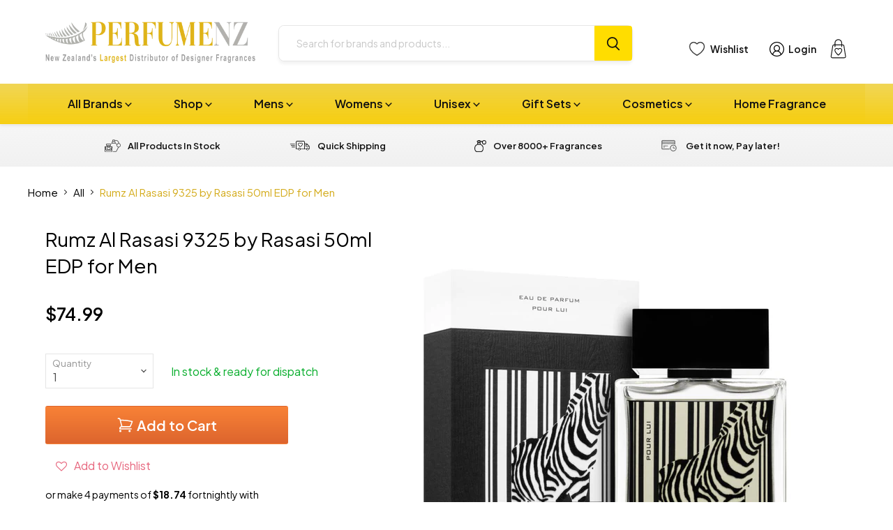

--- FILE ---
content_type: text/html; charset=utf-8
request_url: https://www.perfumenz.co.nz/products/rumz-al-rasasi-9325-by-rasasi-50ml-edp-for-men
body_size: 50283
content:
<!doctype html>
<html class="no-js no-touch" lang="en">
  <head>
    <meta charset="utf-8">
    <meta http-equiv="x-ua-compatible" content="IE=edge">

    <link rel="preconnect" href="https://cdn.shopify.com">
    <link rel="preconnect" href="https://fonts.shopifycdn.com">
    <link rel="preconnect" href="https://v.shopify.com">
    <link rel="preconnect" href="https://cdn.shopifycloud.com">

    <title>Rumz Al Rasasi 9325 by Rasasi 50ml EDP for Men — Perfume NZ</title>

    
      <meta name="description" content="Rumz Al Rasasi 9325 Pour Lui by Rasasi 50ml Eau De Parfum Spray for Men Inspired by the grace and fluidity of zebra, Rumz Al Rasasi 9325 Pour Lui, is a fragrance that celebrates the strength and grace of the male species. The first edition of the Rumz Al Rasasi series which celebrates self-expression through coding one">
    

    
  <link rel="shortcut icon" href="//www.perfumenz.co.nz/cdn/shop/files/NZPerfume-favicon_02c8763c-924f-44a5-aed4-9244f163b595_32x32.png?v=1740455232" type="image/png">


    
      <link rel="canonical" href="https://www.perfumenz.co.nz/products/rumz-al-rasasi-9325-by-rasasi-50ml-edp-for-men" />
    

    <meta name="viewport" content="width=device-width">

    
    















<meta property="og:site_name" content="Perfume NZ">
<meta property="og:url" content="https://www.perfumenz.co.nz/products/rumz-al-rasasi-9325-by-rasasi-50ml-edp-for-men">
<meta property="og:title" content="Rumz Al Rasasi 9325 by Rasasi 50ml EDP for Men">
<meta property="og:type" content="website">
<meta property="og:description" content="Rumz Al Rasasi 9325 Pour Lui by Rasasi 50ml Eau De Parfum Spray for Men Inspired by the grace and fluidity of zebra, Rumz Al Rasasi 9325 Pour Lui, is a fragrance that celebrates the strength and grace of the male species. The first edition of the Rumz Al Rasasi series which celebrates self-expression through coding one">




    
    
    

    
    
    <meta
      property="og:image"
      content="https://www.perfumenz.co.nz/cdn/shop/products/rasasi-zebra-lui_1200x1200.png?v=1628639745"
    />
    <meta
      property="og:image:secure_url"
      content="https://www.perfumenz.co.nz/cdn/shop/products/rasasi-zebra-lui_1200x1200.png?v=1628639745"
    />
    <meta property="og:image:width" content="1200" />
    <meta property="og:image:height" content="1200" />
    
    
    <meta property="og:image:alt" content="Social media image" />
  









  <meta name="twitter:site" content="@i/flow/login?redirect_after_login=%2FPerfumeNZ_">








<meta name="twitter:title" content="Rumz Al Rasasi 9325 by Rasasi 50ml EDP for Men">
<meta name="twitter:description" content="Rumz Al Rasasi 9325 Pour Lui by Rasasi 50ml Eau De Parfum Spray for Men Inspired by the grace and fluidity of zebra, Rumz Al Rasasi 9325 Pour Lui, is a fragrance that celebrates the strength and grace of the male species. The first edition of the Rumz Al Rasasi series which celebrates self-expression through coding one">


    
    
    
      
      
      <meta name="twitter:card" content="summary">
    
    
    <meta
      property="twitter:image"
      content="https://www.perfumenz.co.nz/cdn/shop/products/rasasi-zebra-lui_1200x1200_crop_center.png?v=1628639745"
    />
    <meta property="twitter:image:width" content="1200" />
    <meta property="twitter:image:height" content="1200" />
    
    
    <meta property="twitter:image:alt" content="Social media image" />
  


    
    <link rel="preload" href="//www.perfumenz.co.nz/cdn/fonts/nunito_sans/nunitosans_n7.25d963ed46da26098ebeab731e90d8802d989fa5.woff2" as="font" crossorigin="anonymous">
    <link rel="preload" as="style" href="//www.perfumenz.co.nz/cdn/shop/t/183/assets/theme.css?v=77952792786447780361766349149">
    <link rel="preload" as="style" href="//www.perfumenz.co.nz/cdn/shop/t/183/assets/custom.css?v=72115539839061571331756072496">

    <script>window.performance && window.performance.mark && window.performance.mark('shopify.content_for_header.start');</script><meta id="shopify-digital-wallet" name="shopify-digital-wallet" content="/2597733/digital_wallets/dialog">
<meta name="shopify-checkout-api-token" content="fa1682d9b04a4cf5db9b41053f49fd0b">
<meta id="in-context-paypal-metadata" data-shop-id="2597733" data-venmo-supported="false" data-environment="production" data-locale="en_US" data-paypal-v4="true" data-currency="NZD">
<link rel="alternate" type="application/json+oembed" href="https://www.perfumenz.co.nz/products/rumz-al-rasasi-9325-by-rasasi-50ml-edp-for-men.oembed">
<script async="async" src="/checkouts/internal/preloads.js?locale=en-NZ"></script>
<script id="shopify-features" type="application/json">{"accessToken":"fa1682d9b04a4cf5db9b41053f49fd0b","betas":["rich-media-storefront-analytics"],"domain":"www.perfumenz.co.nz","predictiveSearch":true,"shopId":2597733,"locale":"en"}</script>
<script>var Shopify = Shopify || {};
Shopify.shop = "wholesalewarehouse.myshopify.com";
Shopify.locale = "en";
Shopify.currency = {"active":"NZD","rate":"1.0"};
Shopify.country = "NZ";
Shopify.theme = {"name":"PerfumeNZ Final Live Website 28.08.25 - Published","id":136134361193,"schema_name":"Empire","schema_version":"6.1.0","theme_store_id":null,"role":"main"};
Shopify.theme.handle = "null";
Shopify.theme.style = {"id":null,"handle":null};
Shopify.cdnHost = "www.perfumenz.co.nz/cdn";
Shopify.routes = Shopify.routes || {};
Shopify.routes.root = "/";</script>
<script type="module">!function(o){(o.Shopify=o.Shopify||{}).modules=!0}(window);</script>
<script>!function(o){function n(){var o=[];function n(){o.push(Array.prototype.slice.apply(arguments))}return n.q=o,n}var t=o.Shopify=o.Shopify||{};t.loadFeatures=n(),t.autoloadFeatures=n()}(window);</script>
<script id="shop-js-analytics" type="application/json">{"pageType":"product"}</script>
<script defer="defer" async type="module" src="//www.perfumenz.co.nz/cdn/shopifycloud/shop-js/modules/v2/client.init-shop-cart-sync_IZsNAliE.en.esm.js"></script>
<script defer="defer" async type="module" src="//www.perfumenz.co.nz/cdn/shopifycloud/shop-js/modules/v2/chunk.common_0OUaOowp.esm.js"></script>
<script type="module">
  await import("//www.perfumenz.co.nz/cdn/shopifycloud/shop-js/modules/v2/client.init-shop-cart-sync_IZsNAliE.en.esm.js");
await import("//www.perfumenz.co.nz/cdn/shopifycloud/shop-js/modules/v2/chunk.common_0OUaOowp.esm.js");

  window.Shopify.SignInWithShop?.initShopCartSync?.({"fedCMEnabled":true,"windoidEnabled":true});

</script>
<script>(function() {
  var isLoaded = false;
  function asyncLoad() {
    if (isLoaded) return;
    isLoaded = true;
    var urls = ["https:\/\/www.improvedcontactform.com\/icf.js?shop=wholesalewarehouse.myshopify.com","https:\/\/assets.smartwishlist.webmarked.net\/static\/v6\/smartwishlist.js?shop=wholesalewarehouse.myshopify.com","https:\/\/chimpstatic.com\/mcjs-connected\/js\/users\/932bd0a6e0e22a46594fbae22\/4d18bf2f00e068b2d5e2118f1.js?shop=wholesalewarehouse.myshopify.com","\/\/searchserverapi1.com\/widgets\/shopify\/init.js?a=3t6C8m8K0J\u0026shop=wholesalewarehouse.myshopify.com"];
    for (var i = 0; i < urls.length; i++) {
      var s = document.createElement('script');
      s.type = 'text/javascript';
      s.async = true;
      s.src = urls[i];
      var x = document.getElementsByTagName('script')[0];
      x.parentNode.insertBefore(s, x);
    }
  };
  if(window.attachEvent) {
    window.attachEvent('onload', asyncLoad);
  } else {
    window.addEventListener('load', asyncLoad, false);
  }
})();</script>
<script id="__st">var __st={"a":2597733,"offset":46800,"reqid":"ba01661c-c871-4910-b542-0f1148e527aa-1768546990","pageurl":"www.perfumenz.co.nz\/products\/rumz-al-rasasi-9325-by-rasasi-50ml-edp-for-men","u":"2f8be4b69b1b","p":"product","rtyp":"product","rid":6684926607465};</script>
<script>window.ShopifyPaypalV4VisibilityTracking = true;</script>
<script id="captcha-bootstrap">!function(){'use strict';const t='contact',e='account',n='new_comment',o=[[t,t],['blogs',n],['comments',n],[t,'customer']],c=[[e,'customer_login'],[e,'guest_login'],[e,'recover_customer_password'],[e,'create_customer']],r=t=>t.map((([t,e])=>`form[action*='/${t}']:not([data-nocaptcha='true']) input[name='form_type'][value='${e}']`)).join(','),a=t=>()=>t?[...document.querySelectorAll(t)].map((t=>t.form)):[];function s(){const t=[...o],e=r(t);return a(e)}const i='password',u='form_key',d=['recaptcha-v3-token','g-recaptcha-response','h-captcha-response',i],f=()=>{try{return window.sessionStorage}catch{return}},m='__shopify_v',_=t=>t.elements[u];function p(t,e,n=!1){try{const o=window.sessionStorage,c=JSON.parse(o.getItem(e)),{data:r}=function(t){const{data:e,action:n}=t;return t[m]||n?{data:e,action:n}:{data:t,action:n}}(c);for(const[e,n]of Object.entries(r))t.elements[e]&&(t.elements[e].value=n);n&&o.removeItem(e)}catch(o){console.error('form repopulation failed',{error:o})}}const l='form_type',E='cptcha';function T(t){t.dataset[E]=!0}const w=window,h=w.document,L='Shopify',v='ce_forms',y='captcha';let A=!1;((t,e)=>{const n=(g='f06e6c50-85a8-45c8-87d0-21a2b65856fe',I='https://cdn.shopify.com/shopifycloud/storefront-forms-hcaptcha/ce_storefront_forms_captcha_hcaptcha.v1.5.2.iife.js',D={infoText:'Protected by hCaptcha',privacyText:'Privacy',termsText:'Terms'},(t,e,n)=>{const o=w[L][v],c=o.bindForm;if(c)return c(t,g,e,D).then(n);var r;o.q.push([[t,g,e,D],n]),r=I,A||(h.body.append(Object.assign(h.createElement('script'),{id:'captcha-provider',async:!0,src:r})),A=!0)});var g,I,D;w[L]=w[L]||{},w[L][v]=w[L][v]||{},w[L][v].q=[],w[L][y]=w[L][y]||{},w[L][y].protect=function(t,e){n(t,void 0,e),T(t)},Object.freeze(w[L][y]),function(t,e,n,w,h,L){const[v,y,A,g]=function(t,e,n){const i=e?o:[],u=t?c:[],d=[...i,...u],f=r(d),m=r(i),_=r(d.filter((([t,e])=>n.includes(e))));return[a(f),a(m),a(_),s()]}(w,h,L),I=t=>{const e=t.target;return e instanceof HTMLFormElement?e:e&&e.form},D=t=>v().includes(t);t.addEventListener('submit',(t=>{const e=I(t);if(!e)return;const n=D(e)&&!e.dataset.hcaptchaBound&&!e.dataset.recaptchaBound,o=_(e),c=g().includes(e)&&(!o||!o.value);(n||c)&&t.preventDefault(),c&&!n&&(function(t){try{if(!f())return;!function(t){const e=f();if(!e)return;const n=_(t);if(!n)return;const o=n.value;o&&e.removeItem(o)}(t);const e=Array.from(Array(32),(()=>Math.random().toString(36)[2])).join('');!function(t,e){_(t)||t.append(Object.assign(document.createElement('input'),{type:'hidden',name:u})),t.elements[u].value=e}(t,e),function(t,e){const n=f();if(!n)return;const o=[...t.querySelectorAll(`input[type='${i}']`)].map((({name:t})=>t)),c=[...d,...o],r={};for(const[a,s]of new FormData(t).entries())c.includes(a)||(r[a]=s);n.setItem(e,JSON.stringify({[m]:1,action:t.action,data:r}))}(t,e)}catch(e){console.error('failed to persist form',e)}}(e),e.submit())}));const S=(t,e)=>{t&&!t.dataset[E]&&(n(t,e.some((e=>e===t))),T(t))};for(const o of['focusin','change'])t.addEventListener(o,(t=>{const e=I(t);D(e)&&S(e,y())}));const B=e.get('form_key'),M=e.get(l),P=B&&M;t.addEventListener('DOMContentLoaded',(()=>{const t=y();if(P)for(const e of t)e.elements[l].value===M&&p(e,B);[...new Set([...A(),...v().filter((t=>'true'===t.dataset.shopifyCaptcha))])].forEach((e=>S(e,t)))}))}(h,new URLSearchParams(w.location.search),n,t,e,['guest_login'])})(!1,!0)}();</script>
<script integrity="sha256-4kQ18oKyAcykRKYeNunJcIwy7WH5gtpwJnB7kiuLZ1E=" data-source-attribution="shopify.loadfeatures" defer="defer" src="//www.perfumenz.co.nz/cdn/shopifycloud/storefront/assets/storefront/load_feature-a0a9edcb.js" crossorigin="anonymous"></script>
<script data-source-attribution="shopify.dynamic_checkout.dynamic.init">var Shopify=Shopify||{};Shopify.PaymentButton=Shopify.PaymentButton||{isStorefrontPortableWallets:!0,init:function(){window.Shopify.PaymentButton.init=function(){};var t=document.createElement("script");t.src="https://www.perfumenz.co.nz/cdn/shopifycloud/portable-wallets/latest/portable-wallets.en.js",t.type="module",document.head.appendChild(t)}};
</script>
<script data-source-attribution="shopify.dynamic_checkout.buyer_consent">
  function portableWalletsHideBuyerConsent(e){var t=document.getElementById("shopify-buyer-consent"),n=document.getElementById("shopify-subscription-policy-button");t&&n&&(t.classList.add("hidden"),t.setAttribute("aria-hidden","true"),n.removeEventListener("click",e))}function portableWalletsShowBuyerConsent(e){var t=document.getElementById("shopify-buyer-consent"),n=document.getElementById("shopify-subscription-policy-button");t&&n&&(t.classList.remove("hidden"),t.removeAttribute("aria-hidden"),n.addEventListener("click",e))}window.Shopify?.PaymentButton&&(window.Shopify.PaymentButton.hideBuyerConsent=portableWalletsHideBuyerConsent,window.Shopify.PaymentButton.showBuyerConsent=portableWalletsShowBuyerConsent);
</script>
<script>
  function portableWalletsCleanup(e){e&&e.src&&console.error("Failed to load portable wallets script "+e.src);var t=document.querySelectorAll("shopify-accelerated-checkout .shopify-payment-button__skeleton, shopify-accelerated-checkout-cart .wallet-cart-button__skeleton"),e=document.getElementById("shopify-buyer-consent");for(let e=0;e<t.length;e++)t[e].remove();e&&e.remove()}function portableWalletsNotLoadedAsModule(e){e instanceof ErrorEvent&&"string"==typeof e.message&&e.message.includes("import.meta")&&"string"==typeof e.filename&&e.filename.includes("portable-wallets")&&(window.removeEventListener("error",portableWalletsNotLoadedAsModule),window.Shopify.PaymentButton.failedToLoad=e,"loading"===document.readyState?document.addEventListener("DOMContentLoaded",window.Shopify.PaymentButton.init):window.Shopify.PaymentButton.init())}window.addEventListener("error",portableWalletsNotLoadedAsModule);
</script>

<script type="module" src="https://www.perfumenz.co.nz/cdn/shopifycloud/portable-wallets/latest/portable-wallets.en.js" onError="portableWalletsCleanup(this)" crossorigin="anonymous"></script>
<script nomodule>
  document.addEventListener("DOMContentLoaded", portableWalletsCleanup);
</script>

<link id="shopify-accelerated-checkout-styles" rel="stylesheet" media="screen" href="https://www.perfumenz.co.nz/cdn/shopifycloud/portable-wallets/latest/accelerated-checkout-backwards-compat.css" crossorigin="anonymous">
<style id="shopify-accelerated-checkout-cart">
        #shopify-buyer-consent {
  margin-top: 1em;
  display: inline-block;
  width: 100%;
}

#shopify-buyer-consent.hidden {
  display: none;
}

#shopify-subscription-policy-button {
  background: none;
  border: none;
  padding: 0;
  text-decoration: underline;
  font-size: inherit;
  cursor: pointer;
}

#shopify-subscription-policy-button::before {
  box-shadow: none;
}

      </style>

<script>window.performance && window.performance.mark && window.performance.mark('shopify.content_for_header.end');</script>
    <script
      src="https://code.jquery.com/jquery-3.7.1.min.js"
      integrity="sha256-/JqT3SQfawRcv/BIHPThkBvs0OEvtFFmqPF/lYI/Cxo="
      crossorigin="anonymous"></script>
      
    <script
      src="//www.perfumenz.co.nz/cdn/shop/t/183/assets/custom.js?v=149888518740040622031755136070"
      defer
    >
    </script>
    <link href="//www.perfumenz.co.nz/cdn/shop/t/183/assets/theme.css?v=77952792786447780361766349149" rel="stylesheet" type="text/css" media="all" />
    <link href="//www.perfumenz.co.nz/cdn/shop/t/183/assets/custom.css?v=72115539839061571331756072496" rel="stylesheet" type="text/css" media="all" />

    
    <script>
      window.Theme = window.Theme || {};
      window.Theme.version = '6.1.0';
      window.Theme.name = 'Empire';
      window.Theme.routes = {
        "root_url": "/",
        "account_url": "/account",
        "account_login_url": "/account/login",
        "account_logout_url": "/account/logout",
        "account_register_url": "/account/register",
        "account_addresses_url": "/account/addresses",
        "collections_url": "/collections",
        "all_products_collection_url": "/collections/all",
        "search_url": "/pages/search-results-page",
        "cart_url": "/cart",
        "cart_add_url": "/cart/add",
        "cart_change_url": "/cart/change",
        "cart_clear_url": "/cart/clear",
        "product_recommendations_url": "/recommendations/products",
      };
    </script>
    

    <script
  src="https://code.jquery.com/jquery-3.7.1.min.js"
  integrity="sha256-/JqT3SQfawRcv/BIHPThkBvs0OEvtFFmqPF/lYI/Cxo="
  crossorigin="anonymous"></script>
    
  <!-- BEGIN app block: shopify://apps/gv-gift-card-app/blocks/app-embed/6aff52d6-7806-4565-a1ee-3e7e4cd23480 -->
<script>
  var gvl_is_gift_detail_page = '';
  var gvl_is_balace_page = '';
  window.gvlCustomerId = '';
  window.gvlCustomerName = '';
  window.gvlCustomerLastName = '';
  window.gvlCustomerFirstName = '';
  window.gvlShopId = '2597733';
  window.gvlPageType = 'product';
  let isFirstLoadViewCartDetailGV = false;
  let isFirstLoadGiftCardBalanceGV = false;
  if (window.location.pathname.includes("/gv-gift-card-detail") || gvl_is_gift_detail_page == 1) {
    loadViewCartDetailGV();
  }
  if (window.location.pathname.includes("/gv-gift-card-balance") || gvl_is_balace_page == 1) {
    loadGiftCardBalanceGV();
  }

  function loadViewCartDetailGV(){
    function logChangesViewCartDetailGV(mutations, observer){
      if(document.body && !isFirstLoadViewCartDetailGV){
        isFirstLoadViewCartDetailGV = true;
        observerViewCartDetailGV.disconnect();
        document.body.insertAdjacentHTML("beforeend", `
          <div id="gv-view-gift-card-detail-container" style="position: fixed; top: 0; left: 0; right: 0; bottom: 0; background: #FFF; z-index: 99999999999; display: block; width: 100%; height: 100%; overflow: auto;"></div>
        `);
      }
    }
    const observerViewCartDetailGV = new MutationObserver(logChangesViewCartDetailGV);
    observerViewCartDetailGV.observe(document.documentElement, { subtree: true, childList: true });
    setTimeout(function(){
      observerViewCartDetailGV.disconnect();
    }, 5000);
  }

  function loadGiftCardBalanceGV(){
    let headGiftCardBalanceGV = document.getElementsByTagName("head")[0];
    let styleGiftCardBalanceGV = document.createElement("style");
    styleGiftCardBalanceGV.type = "text/css";
    styleGiftCardBalanceGV.textContent = `
      main,#main-content{
        opacity: 0 !important;
      }
    `;
    headGiftCardBalanceGV.appendChild(styleGiftCardBalanceGV);
  }

</script>

<script>
  var gvl_is_product_card = '';
  var gvl_shop_name = 'Perfume NZ';
  var gvl_shop_logo = '';
  var gvl_design_mode = 'false';
  var gvl_product = {
    id: '6684926607465',
    title: `Rumz Al Rasasi 9325 by Rasasi 50ml EDP for Men`,
    handle: `rumz-al-rasasi-9325-by-rasasi-50ml-edp-for-men`
  };
  
  var gvl_variants = [];gvl_variants.push({id: "39586428256361", title: "Default Title", price: "7499", priceFormatted: "74.99"});
  if(gvl_is_product_card && (!gvl_design_mode || gvl_design_mode == 'false')){
    (function(){
      const buttonsAddToCartGV = [ "form[action$='/cart/add'] button[name='add'].product-form__submit", 'form[data-type="add-to-cart-form"] button[type="submit"]', 'form[data-type="add-to-cart-form"] input[type="submit"]', "form[action$='/cart/add'] .product-buy-buttons--cta", "form[action$='/cart/add'] button[name='add']", "form[action$='/cart/add'] button.add_to_cart", '.product .product-form__buttons button[type="submit"]', '.product .product-form__buttons button[name="add"]', ".product .product-form__buttons .qty-input__btn", ".product .product-form__buttons .single_add_to_cart_button", ".product .product-form__buttons .add-to-cart-btn", ".product .product-form__buttons .product-form__submit", ".product .product-form__buttons .product-form__cart-submit", '.product .product-form button[type="submit"]', '.product .product-form button[name="add"]', ".product .product-form .qty-input__btn", ".product .product-form .single_add_to_cart_button", ".product .product-form .add-to-cart-btn", ".product .product-form .product-form__submit", ".product .product-form .product-form__cart-submit", '.product .product-info__add-to-cart button[type="submit"]', '.product .product-info__add-to-cart button[name="add"]', ".product .product-info__add-to-cart .qty-input__btn", ".product .product-info__add-to-cart .single_add_to_cart_button", ".product .product-info__add-to-cart .add-to-cart-btn", ".product .product-info__add-to-cart .product-form__submit", ".product .product-info__add-to-cart .product-form__cart-submit", '.product .product-add-to-cart-container button[type="submit"]', '.product .product-add-to-cart-container button[name="add"]', ".product .product-add-to-cart-container .qty-input__btn", ".product .product-add-to-cart-container .single_add_to_cart_button", ".product .product-add-to-cart-container .add-to-cart-btn", ".product .product-add-to-cart-container .product-form__submit", ".product .product-add-to-cart-container .product-form__cart-submit", '.product .product-detail__form button[type="submit"]', '.product .product-detail__form button[name="add"]', ".product .product-detail__form .qty-input__btn", ".product .product-detail__form .single_add_to_cart_button", ".product .product-detail__form .add-to-cart-btn", ".product .product-detail__form .product-form__submit", ".product .product-detail__form .product-form__cart-submit", '.product .add_to_cart_holder button[name="add"]', ".product .add_to_cart_holder .qty-input__btn", ".product .add_to_cart_holder .single_add_to_cart_button", ".product .add_to_cart_holder .add-to-cart-btn", ".product .add_to_cart_holder .product-form__submit", ".product .add_to_cart_holder .product-form__cart-submit", '.product .product-form__item button[name="add"]', ".product .product-form__item .qty-input__btn", ".product .product-form__item .single_add_to_cart_button", ".product .product-form__item .add-to-cart-btn", ".product .product-form__item .product-form__submit", ".product .product-form__item .product-form__cart-submit", '.product .payment-buttons button[name="add"]', ".product .payment-buttons .qty-input__btn", ".product .payment-buttons .single_add_to_cart_button", ".product .payment-buttons .add-to-cart-btn", ".product .payment-buttons .product-form__submit", ".product .payment-buttons .product-form__cart-submit", '.product .product-detail__detail button[name="add"]', ".product .product-detail__detail .qty-input__btn", ".product .product-detail__detail .single_add_to_cart_button", ".product .product-detail__detail .add-to-cart-btn", ".product .product-detail__detail .product-form__submit", ".product .product-detail__detail .product-form__cart-submit", '.product .product-content button[name="add"]', ".product .product-content .qty-input__btn", ".product .product-content .single_add_to_cart_button", ".product .product-content .add-to-cart-btn", ".product .product-content .product-form__submit", ".product .product-content .product-form__cart-submit", '.product-page .product-form__buttons button[type="submit"]', '.product-page .product-form__buttons button[name="add"]', ".product-page .product-form__buttons .qty-input__btn", ".product-page .product-form__buttons .single_add_to_cart_button", ".product-page .product-form__buttons .add-to-cart-btn", ".product-page .product-form__buttons .product-form__submit", ".product-page .product-form__buttons .product-form__cart-submit", '.product-page .product-form button[type="submit"]', '.product-page .product-form button[name="add"]', ".product-page .product-form .qty-input__btn", ".product-page .product-form .single_add_to_cart_button", ".product-page .product-form .add-to-cart-btn", ".product-page .product-form .product-form__submit", ".product-page .product-form .product-form__cart-submit", '.product-page .product-info__add-to-cart button[type="submit"]', '.product-page .product-info__add-to-cart button[name="add"]', ".product-page .product-info__add-to-cart .qty-input__btn", ".product-page .product-info__add-to-cart .single_add_to_cart_button", ".product-page .product-info__add-to-cart .add-to-cart-btn", ".product-page .product-info__add-to-cart .product-form__submit", ".product-page .product-info__add-to-cart .product-form__cart-submit", '.product-page .product-add-to-cart-container button[type="submit"]', '.product-page .product-add-to-cart-container button[name="add"]', ".product-page .product-add-to-cart-container .qty-input__btn", ".product-page .product-add-to-cart-container .single_add_to_cart_button", ".product-page .product-add-to-cart-container .add-to-cart-btn", ".product-page .product-add-to-cart-container .product-form__submit", ".product-page .product-add-to-cart-container .product-form__cart-submit", '.product-page .product-detail__form button[type="submit"]', '.product-page .product-detail__form button[name="add"]', ".product-page .product-detail__form .qty-input__btn", ".product-page .product-detail__form .single_add_to_cart_button", ".product-page .product-detail__form .add-to-cart-btn", ".product-page .product-detail__form .product-form__submit", ".product-page .product-detail__form .product-form__cart-submit", '.product-page .add_to_cart_holder button[name="add"]', ".product-page .add_to_cart_holder .qty-input__btn", ".product-page .add_to_cart_holder .single_add_to_cart_button", ".product-page .add_to_cart_holder .add-to-cart-btn", ".product-page .add_to_cart_holder .product-form__submit", ".product-page .add_to_cart_holder .product-form__cart-submit", '.product-page .product-form__item button[name="add"]', ".product-page .product-form__item .qty-input__btn", ".product-page .product-form__item .single_add_to_cart_button", ".product-page .product-form__item .add-to-cart-btn", ".product-page .product-form__item .product-form__submit", ".product-page .product-form__item .product-form__cart-submit", '.product-page .payment-buttons button[name="add"]', ".product-page .payment-buttons .qty-input__btn", ".product-page .payment-buttons .single_add_to_cart_button", ".product-page .payment-buttons .add-to-cart-btn", ".product-page .payment-buttons .product-form__submit", ".product-page .payment-buttons .product-form__cart-submit", '.product-page .product-detail__detail button[name="add"]', ".product-page .product-detail__detail .qty-input__btn", ".product-page .product-detail__detail .single_add_to_cart_button", ".product-page .product-detail__detail .add-to-cart-btn", ".product-page .product-detail__detail .product-form__submit", ".product-page .product-detail__detail .product-form__cart-submit", '.product-page .product-content button[name="add"]', ".product-page .product-content .qty-input__btn", ".product-page .product-content .single_add_to_cart_button", ".product-page .product-content .add-to-cart-btn", ".product-page .product-content .product-form__submit", ".product-page .product-content .product-form__cart-submit", '.product-area .product-form__buttons button[name="add"]', ".product-area .product-form__buttons .qty-input__btn", '.product-area .product-form__buttons button[type="submit"]', ".product-area .product-form__buttons .single_add_to_cart_button", ".product-area .product-form__buttons .add-to-cart-btn", ".product-area .product-form__buttons .product-form__submit", ".product-area .product-form__buttons .product-form__cart-submit", '.product-area .product-form button[type="submit"]', '.product-area .product-form button[name="add"]', ".product-area .product-form .qty-input__btn", ".product-area .product-form .single_add_to_cart_button", ".product-area .product-form .add-to-cart-btn", ".product-area .product-form .product-form__submit", ".product-area .product-form .product-form__cart-submit", '.product-area .product-info__add-to-cart button[type="submit"]', '.product-area .product-info__add-to-cart button[name="add"]', ".product-area .product-info__add-to-cart .qty-input__btn", ".product-area .product-info__add-to-cart .single_add_to_cart_button", ".product-area .product-info__add-to-cart .add-to-cart-btn", ".product-area .product-info__add-to-cart .product-form__submit", ".product-area .product-info__add-to-cart .product-form__cart-submit", '.product-area .product-add-to-cart-container button[type="submit"]', '.product-area .product-add-to-cart-container button[name="add"]', ".product-area .product-add-to-cart-container .qty-input__btn", ".product-area .product-add-to-cart-container .single_add_to_cart_button", ".product-area .product-add-to-cart-container .add-to-cart-btn", ".product-area .product-add-to-cart-container .product-form__submit", ".product-area .product-add-to-cart-container .product-form__cart-submit", '.product-area .product-detail__form button[type="submit"]', '.product-area .product-detail__form button[name="add"]', ".product-area .product-detail__form .qty-input__btn", ".product-area .product-detail__form .single_add_to_cart_button", ".product-area .product-detail__form .add-to-cart-btn", ".product-area .product-detail__form .product-form__submit", ".product-area .product-detail__form .product-form__cart-submit", '.product-area .add_to_cart_holder button[name="add"]', ".product-area .add_to_cart_holder .qty-input__btn", ".product-area .add_to_cart_holder .single_add_to_cart_button", ".product-area .add_to_cart_holder .add-to-cart-btn", ".product-area .add_to_cart_holder .product-form__submit", ".product-area .add_to_cart_holder .product-form__cart-submit", '.product-area .product-form__item button[name="add"]', ".product-area .product-form__item .qty-input__btn", ".product-area .product-form__item .single_add_to_cart_button", ".product-area .product-form__item .add-to-cart-btn", ".product-area .product-form__item .product-form__submit", ".product-area .product-form__item .product-form__cart-submit", '.product-area .payment-buttons button[name="add"]', ".product-area .payment-buttons .qty-input__btn", ".product-area .payment-buttons .single_add_to_cart_button", ".product-area .payment-buttons .add-to-cart-btn", ".product-area .payment-buttons .product-form__submit", ".product-area .payment-buttons .product-form__cart-submit", '.product-area .product-detail__detail button[name="add"]', ".product-area .product-detail__detail .qty-input__btn", ".product-area .product-detail__detail .single_add_to_cart_button", ".product-area .product-detail__detail .add-to-cart-btn", ".product-area .product-detail__detail .product-form__submit", ".product-area .product-detail__detail .product-form__cart-submit", '.product-area .product-content button[name="add"]', ".product-area .product-content .qty-input__btn", ".product-area .product-content .single_add_to_cart_button", ".product-area .product-content .add-to-cart-btn", ".product-area .product-content .product-form__submit", ".product-area .product-content .product-form__cart-submit", '.page-width .product-form__buttons button[type="submit"]', '.page-width .product-form__buttons button[name="add"]', ".page-width .product-form__buttons .qty-input__btn", ".page-width .product-form__buttons .single_add_to_cart_button", ".page-width .product-form__buttons .add-to-cart-btn", ".page-width .product-form__buttons .product-form__submit", ".page-width .product-form__buttons .product-form__cart-submit", '.page-width .product-form button[type="submit"]', '.page-width .product-form button[name="add"]', ".page-width .product-form .qty-input__btn", ".page-width .product-form .single_add_to_cart_button", ".page-width .product-form .add-to-cart-btn", ".page-width .product-form .product-form__submit", ".page-width .product-form .product-form__cart-submit", '.page-width .product-info__add-to-cart button[type="submit"]', '.page-width .product-info__add-to-cart button[name="add"]', ".page-width .product-info__add-to-cart .qty-input__btn", ".page-width .product-info__add-to-cart .single_add_to_cart_button", ".page-width .product-info__add-to-cart .add-to-cart-btn", ".page-width .product-info__add-to-cart .product-form__submit", ".page-width .product-info__add-to-cart .product-form__cart-submit", '.page-width .product-add-to-cart-container button[type="submit"]', '.page-width .product-add-to-cart-container button[name="add"]', ".page-width .product-add-to-cart-container .qty-input__btn", ".page-width .product-add-to-cart-container .single_add_to_cart_button", ".page-width .product-add-to-cart-container .add-to-cart-btn", ".page-width .product-add-to-cart-container .product-form__submit", ".page-width .product-add-to-cart-container .product-form__cart-submit", '.page-width .product-detail__form button[type="submit"]', '.page-width .product-detail__form button[name="add"]', ".page-width .product-detail__form .qty-input__btn", ".page-width .product-detail__form .single_add_to_cart_button", ".page-width .product-detail__form .add-to-cart-btn", ".page-width .product-detail__form .product-form__submit", ".page-width .product-detail__form .product-form__cart-submit", '.page-width .add_to_cart_holder button[name="add"]', ".page-width .add_to_cart_holder .qty-input__btn", ".page-width .add_to_cart_holder .single_add_to_cart_button", ".page-width .add_to_cart_holder .add-to-cart-btn", ".page-width .add_to_cart_holder .product-form__submit", ".page-width .add_to_cart_holder .product-form__cart-submit", '.page-width .product-form__item button[name="add"]', ".page-width .product-form__item .qty-input__btn", ".page-width .product-form__item .single_add_to_cart_button", ".page-width .product-form__item .add-to-cart-btn", ".page-width .product-form__item .product-form__submit", ".page-width .product-form__item .product-form__cart-submit", '.page-width .payment-buttons button[name="add"]', ".page-width .payment-buttons .qty-input__btn", ".page-width .payment-buttons .single_add_to_cart_button", ".page-width .payment-buttons .add-to-cart-btn", ".page-width .payment-buttons .product-form__submit", ".page-width .payment-buttons .product-form__cart-submit", '.page-width .product-detail__detail button[name="add"]', ".page-width .product-detail__detail .qty-input__btn", ".page-width .product-detail__detail .single_add_to_cart_button", ".page-width .product-detail__detail .add-to-cart-btn", ".page-width .product-detail__detail .product-form__submit", ".page-width .product-detail__detail .product-form__cart-submit", '.page-width .product-content button[name="add"]', ".page-width .product-content .qty-input__btn", ".page-width .product-content .single_add_to_cart_button", ".page-width .product-content .add-to-cart-btn", ".page-width .product-content .product-form__submit", ".page-width .product-content .product-form__cart-submit", ".product-block-list .product-form__buy-buttons .product-form__add-button", "form[action$='/cart/add'] button[type='submit']", "form[action$='/cart/add'] input[type='submit']", "form[action$='/cart/add'] .product-buy-buttons--primary", "form[action$='/cart/add'] a#add-to-cart-btn.product--addtocart", "form[action$='/cart/add'] product-form__buttons #submitProduct[name='add']", "form[action$='/cart/add'] button.product-submit", "#AddToCart", "form[action$='/cart/add'] .btn--add-to-cart", "form[action$='/cart/add'] .btn-addtocart", "form[action$='/cart/add'] .add", "form[action$='/cart/add'] .add_to_cart", "form[action$='/cart/add'] .product__buy .product__add-to-cart", "form[action$='/cart/add'] .button--addToCart"];
      const buttonsBuyNowGV = ["form[action$='/cart/add'] .shopify-payment-button__button", '.product .product-form__buttons button[data-shopify="payment-button"]', '.product .product-form__buttons div[data-shopify="payment-button"]', ".product .product-form__buttons .shopify-payment-button", ".product .product-form__buttons .shopify-payment-button__button", '.product .shopify-payment-button button[data-shopify="payment-button"]', '.product .shopify-payment-button div[data-shopify="payment-button"]', ".product .shopify-payment-button .shopify-payment-button", ".product .shopify-payment-button .shopify-payment-button__button", '.product shopify-buy-it-now-button button[data-shopify="payment-button"]', '.product shopify-buy-it-now-button div[data-shopify="payment-button"]', ".product shopify-buy-it-now-button .shopify-payment-button", ".product shopify-buy-it-now-button .shopify-payment-button__button", '.product .payment-buttons button[data-shopify="payment-button"]', '.product .payment-buttons div[data-shopify="payment-button"]', ".product .payment-buttons .shopify-payment-button", ".product .payment-buttons .shopify-payment-button__button", '.product .with-payment-buttons button[data-shopify="payment-button"]', '.product .with-payment-buttons div[data-shopify="payment-button"]', ".product .with-payment-buttons .shopify-payment-button", ".product .with-payment-buttons .shopify-payment-button__button", '.product .product-detail__detail button[data-shopify="payment-button"]', '.product .product-detail__detail div[data-shopify="payment-button"]', ".product .product-detail__detail .shopify-payment-button", ".product .product-detail__detail .shopify-payment-button__button", '.product product-form button[data-shopify="payment-button"]', '.product product-form div[data-shopify="payment-button"]', ".product product-form .shopify-payment-button", ".product product-form .shopify-payment-button__button", '.product .product-form button[data-shopify="payment-button"]', '.product .product-form div[data-shopify="payment-button"]', ".product .product-form .shopify-payment-button", ".product .product-form .shopify-payment-button__button", '.product .product-content button[data-shopify="payment-button"]', '.product .product-content div[data-shopify="payment-button"]', ".product .product-content .shopify-payment-button", ".product .product-content .shopify-payment-button__button", '.product .product-form_item button[data-shopify="payment-button"]', '.product .product-form_item div[data-shopify="payment-button"]', ".product .product-form_item .shopify-payment-button", ".product .product-form_item .shopify-payment-button__button", '.product-page .product-form__buttons button[data-shopify="payment-button"]', '.product-page .product-form__buttons div[data-shopify="payment-button"]', ".product-page .product-form__buttons .shopify-payment-button", ".product-page .product-form__buttons .shopify-payment-button__button", '.product-page .shopify-payment-button button[data-shopify="payment-button"]', '.product-page .shopify-payment-button div[data-shopify="payment-button"]', ".product-page .shopify-payment-button .shopify-payment-button", ".product-page .shopify-payment-button .shopify-payment-button__button", '.product-page shopify-buy-it-now-button button[data-shopify="payment-button"]', '.product-page shopify-buy-it-now-button div[data-shopify="payment-button"]', ".product-page shopify-buy-it-now-button .shopify-payment-button", ".product-page shopify-buy-it-now-button .shopify-payment-button__button", '.product-page .payment-buttons button[data-shopify="payment-button"]', '.product-page .payment-buttons div[data-shopify="payment-button"]', ".product-page .payment-buttons .shopify-payment-button", ".product-page .payment-buttons .shopify-payment-button__button", '.product-page .with-payment-buttons button[data-shopify="payment-button"]', '.product-page .with-payment-buttons div[data-shopify="payment-button"]', ".product-page .with-payment-buttons .shopify-payment-button", ".product-page .with-payment-buttons .shopify-payment-button__button", '.product-page .product-detail__detail button[data-shopify="payment-button"]', '.product-page .product-detail__detail div[data-shopify="payment-button"]', ".product-page .product-detail__detail .shopify-payment-button", ".product-page .product-detail__detail .shopify-payment-button__button", '.product-page product-form button[data-shopify="payment-button"]', '.product-page product-form div[data-shopify="payment-button"]', ".product-page product-form .shopify-payment-button", ".product-page product-form .shopify-payment-button__button", '.product-page .product-form button[data-shopify="payment-button"]', '.product-page .product-form div[data-shopify="payment-button"]', ".product-page .product-form .shopify-payment-button", ".product-page .product-form .shopify-payment-button__button", '.product-page .product-content button[data-shopify="payment-button"]', '.product-page .product-content div[data-shopify="payment-button"]', ".product-page .product-content .shopify-payment-button", ".product-page .product-content .shopify-payment-button__button", '.product-page .product-form_item button[data-shopify="payment-button"]', '.product-page .product-form_item div[data-shopify="payment-button"]', ".product-page .product-form_item .shopify-payment-button", ".product-page .product-form_item .shopify-payment-button__button", '.product-area .product-form__buttons button[data-shopify="payment-button"]', '.product-area .product-form__buttons div[data-shopify="payment-button"]', ".product-area .product-form__buttons .shopify-payment-button", ".product-area .product-form__buttons .shopify-payment-button__button", '.product-area .shopify-payment-button button[data-shopify="payment-button"]', '.product-area .shopify-payment-button div[data-shopify="payment-button"]', ".product-area .shopify-payment-button .shopify-payment-button", ".product-area .shopify-payment-button .shopify-payment-button__button", '.product-area shopify-buy-it-now-button button[data-shopify="payment-button"]', '.product-area shopify-buy-it-now-button div[data-shopify="payment-button"]', ".product-area shopify-buy-it-now-button .shopify-payment-button", ".product-area shopify-buy-it-now-button .shopify-payment-button__button", '.product-area .payment-buttons button[data-shopify="payment-button"]', '.product-area .payment-buttons div[data-shopify="payment-button"]', ".product-area .payment-buttons .shopify-payment-button", ".product-area .payment-buttons .shopify-payment-button__button", '.product-area .with-payment-buttons button[data-shopify="payment-button"]', '.product-area .with-payment-buttons div[data-shopify="payment-button"]', ".product-area .with-payment-buttons .shopify-payment-button", ".product-area .with-payment-buttons .shopify-payment-button__button", '.product-area .product-detail__detail button[data-shopify="payment-button"]', '.product-area .product-detail__detail div[data-shopify="payment-button"]', ".product-area .product-detail__detail .shopify-payment-button", ".product-area .product-detail__detail .shopify-payment-button__button", '.product-area product-form button[data-shopify="payment-button"]', '.product-area product-form div[data-shopify="payment-button"]', ".product-area product-form .shopify-payment-button", ".product-area product-form .shopify-payment-button__button", '.product-area .product-form button[data-shopify="payment-button"]', '.product-area .product-form div[data-shopify="payment-button"]', ".product-area .product-form .shopify-payment-button", ".product-area .product-form .shopify-payment-button__button", '.product-area .product-content button[data-shopify="payment-button"]', '.product-area .product-content div[data-shopify="payment-button"]', ".product-area .product-content .shopify-payment-button", ".product-area .product-content .shopify-payment-button__button", '.product-area .product-form_item button[data-shopify="payment-button"]', '.product-area .product-form_item div[data-shopify="payment-button"]', ".product-area .product-form_item .shopify-payment-button", ".product-area .product-form_item .shopify-payment-button__button", '.page-width .product-form__buttons button[data-shopify="payment-button"]', '.page-width .product-form__buttons div[data-shopify="payment-button"]', ".page-width .product-form__buttons .shopify-payment-button", ".page-width .product-form__buttons .shopify-payment-button__button", '.page-width .shopify-payment-button button[data-shopify="payment-button"]', '.page-width .shopify-payment-button div[data-shopify="payment-button"]', ".page-width .shopify-payment-button .shopify-payment-button", ".page-width .shopify-payment-button .shopify-payment-button__button", '.page-width shopify-buy-it-now-button button[data-shopify="payment-button"]', '.page-width shopify-buy-it-now-button div[data-shopify="payment-button"]', ".page-width shopify-buy-it-now-button .shopify-payment-button", ".page-width shopify-buy-it-now-button .shopify-payment-button__button", '.page-width .payment-buttons button[data-shopify="payment-button"]', '.page-width .payment-buttons div[data-shopify="payment-button"]', ".page-width .payment-buttons .shopify-payment-button", ".page-width .payment-buttons .shopify-payment-button__button", '.page-width .with-payment-buttons button[data-shopify="payment-button"]', '.page-width .with-payment-buttons div[data-shopify="payment-button"]', ".page-width .with-payment-buttons .shopify-payment-button", ".page-width .with-payment-buttons .shopify-payment-button__button", '.page-width .product-detail__detail button[data-shopify="payment-button"]', '.page-width .product-detail__detail div[data-shopify="payment-button"]', ".page-width .product-detail__detail .shopify-payment-button", ".page-width .product-detail__detail .shopify-payment-button__button", '.page-width product-form button[data-shopify="payment-button"]', '.page-width product-form div[data-shopify="payment-button"]', ".page-width product-form .shopify-payment-button", ".page-width product-form .shopify-payment-button__button", '.page-width .product-form button[data-shopify="payment-button"]', '.page-width .product-form div[data-shopify="payment-button"]', ".page-width .product-form .shopify-payment-button", ".page-width .product-form .shopify-payment-button__button", '.page-width .product-content button[data-shopify="payment-button"]', '.page-width .product-content div[data-shopify="payment-button"]', ".page-width .product-content .shopify-payment-button", ".page-width .product-content .shopify-payment-button__button", '.page-width .product-form_item button[data-shopify="payment-button"]', '.page-width .product-form_item div[data-shopify="payment-button"]', ".page-width .product-form_item .shopify-payment-button", ".page-width .product-form_item .shopify-payment-button__button", ".product-block-list .product-form__buy-buttons .shopify-payment-button__button"];
      function getButtonAddToCart(){
        let btn = null;
        for(let i=0; i<buttonsAddToCartGV.length; i++){
          let arrButtonFound = document.querySelectorAll(buttonsAddToCartGV[i]);
          let buttonFound = Array.from(arrButtonFound).find(item => {
            return item && (!item.style || (item.style && item.style.display != "none"))
          })
          if(buttonFound){
            btn = buttonFound
            break;
          }
        }
        return btn
      }
      function getButtonBuyNow(){
        let btn = null
        for(let i=0; i<buttonsBuyNowGV.length; i++){
          let arrButtonFound = document.querySelectorAll(buttonsBuyNowGV[i]);
          let buttonFound = Array.from(arrButtonFound).find(item => {
            return item
          })
          if(buttonFound){
            btn = buttonFound
            break;
          }
        }
        return btn
      }
      function logChangesGV(mutations, observer){
        if(document.body){
          let btnCartGV = getButtonAddToCart();
          let btnCheckoutGV = getButtonBuyNow();
          if(btnCartGV && !btnCartGV.getAttribute("gvl-exist")){
            btnCartGV.style.opacity = "0";
          }
          if(btnCheckoutGV){
            btnCheckoutGV.style.display = "none";
          }
        }
      }
      const observerGV = new MutationObserver(logChangesGV);
      observerGV.observe(document.documentElement, { subtree: true, childList: true });
      setTimeout(function(){
        observerGV.disconnect();
      }, 5000)
    })();
  }
</script>




<!-- END app block --><script src="https://cdn.shopify.com/extensions/019bbfed-e9aa-7909-80ee-1b3d1cec91d5/gv-132/assets/govalos.js" type="text/javascript" defer="defer"></script>
<link href="https://cdn.shopify.com/extensions/019bbfed-e9aa-7909-80ee-1b3d1cec91d5/gv-132/assets/govalos.css" rel="stylesheet" type="text/css" media="all">
<link href="https://monorail-edge.shopifysvc.com" rel="dns-prefetch">
<script>(function(){if ("sendBeacon" in navigator && "performance" in window) {try {var session_token_from_headers = performance.getEntriesByType('navigation')[0].serverTiming.find(x => x.name == '_s').description;} catch {var session_token_from_headers = undefined;}var session_cookie_matches = document.cookie.match(/_shopify_s=([^;]*)/);var session_token_from_cookie = session_cookie_matches && session_cookie_matches.length === 2 ? session_cookie_matches[1] : "";var session_token = session_token_from_headers || session_token_from_cookie || "";function handle_abandonment_event(e) {var entries = performance.getEntries().filter(function(entry) {return /monorail-edge.shopifysvc.com/.test(entry.name);});if (!window.abandonment_tracked && entries.length === 0) {window.abandonment_tracked = true;var currentMs = Date.now();var navigation_start = performance.timing.navigationStart;var payload = {shop_id: 2597733,url: window.location.href,navigation_start,duration: currentMs - navigation_start,session_token,page_type: "product"};window.navigator.sendBeacon("https://monorail-edge.shopifysvc.com/v1/produce", JSON.stringify({schema_id: "online_store_buyer_site_abandonment/1.1",payload: payload,metadata: {event_created_at_ms: currentMs,event_sent_at_ms: currentMs}}));}}window.addEventListener('pagehide', handle_abandonment_event);}}());</script>
<script id="web-pixels-manager-setup">(function e(e,d,r,n,o){if(void 0===o&&(o={}),!Boolean(null===(a=null===(i=window.Shopify)||void 0===i?void 0:i.analytics)||void 0===a?void 0:a.replayQueue)){var i,a;window.Shopify=window.Shopify||{};var t=window.Shopify;t.analytics=t.analytics||{};var s=t.analytics;s.replayQueue=[],s.publish=function(e,d,r){return s.replayQueue.push([e,d,r]),!0};try{self.performance.mark("wpm:start")}catch(e){}var l=function(){var e={modern:/Edge?\/(1{2}[4-9]|1[2-9]\d|[2-9]\d{2}|\d{4,})\.\d+(\.\d+|)|Firefox\/(1{2}[4-9]|1[2-9]\d|[2-9]\d{2}|\d{4,})\.\d+(\.\d+|)|Chrom(ium|e)\/(9{2}|\d{3,})\.\d+(\.\d+|)|(Maci|X1{2}).+ Version\/(15\.\d+|(1[6-9]|[2-9]\d|\d{3,})\.\d+)([,.]\d+|)( \(\w+\)|)( Mobile\/\w+|) Safari\/|Chrome.+OPR\/(9{2}|\d{3,})\.\d+\.\d+|(CPU[ +]OS|iPhone[ +]OS|CPU[ +]iPhone|CPU IPhone OS|CPU iPad OS)[ +]+(15[._]\d+|(1[6-9]|[2-9]\d|\d{3,})[._]\d+)([._]\d+|)|Android:?[ /-](13[3-9]|1[4-9]\d|[2-9]\d{2}|\d{4,})(\.\d+|)(\.\d+|)|Android.+Firefox\/(13[5-9]|1[4-9]\d|[2-9]\d{2}|\d{4,})\.\d+(\.\d+|)|Android.+Chrom(ium|e)\/(13[3-9]|1[4-9]\d|[2-9]\d{2}|\d{4,})\.\d+(\.\d+|)|SamsungBrowser\/([2-9]\d|\d{3,})\.\d+/,legacy:/Edge?\/(1[6-9]|[2-9]\d|\d{3,})\.\d+(\.\d+|)|Firefox\/(5[4-9]|[6-9]\d|\d{3,})\.\d+(\.\d+|)|Chrom(ium|e)\/(5[1-9]|[6-9]\d|\d{3,})\.\d+(\.\d+|)([\d.]+$|.*Safari\/(?![\d.]+ Edge\/[\d.]+$))|(Maci|X1{2}).+ Version\/(10\.\d+|(1[1-9]|[2-9]\d|\d{3,})\.\d+)([,.]\d+|)( \(\w+\)|)( Mobile\/\w+|) Safari\/|Chrome.+OPR\/(3[89]|[4-9]\d|\d{3,})\.\d+\.\d+|(CPU[ +]OS|iPhone[ +]OS|CPU[ +]iPhone|CPU IPhone OS|CPU iPad OS)[ +]+(10[._]\d+|(1[1-9]|[2-9]\d|\d{3,})[._]\d+)([._]\d+|)|Android:?[ /-](13[3-9]|1[4-9]\d|[2-9]\d{2}|\d{4,})(\.\d+|)(\.\d+|)|Mobile Safari.+OPR\/([89]\d|\d{3,})\.\d+\.\d+|Android.+Firefox\/(13[5-9]|1[4-9]\d|[2-9]\d{2}|\d{4,})\.\d+(\.\d+|)|Android.+Chrom(ium|e)\/(13[3-9]|1[4-9]\d|[2-9]\d{2}|\d{4,})\.\d+(\.\d+|)|Android.+(UC? ?Browser|UCWEB|U3)[ /]?(15\.([5-9]|\d{2,})|(1[6-9]|[2-9]\d|\d{3,})\.\d+)\.\d+|SamsungBrowser\/(5\.\d+|([6-9]|\d{2,})\.\d+)|Android.+MQ{2}Browser\/(14(\.(9|\d{2,})|)|(1[5-9]|[2-9]\d|\d{3,})(\.\d+|))(\.\d+|)|K[Aa][Ii]OS\/(3\.\d+|([4-9]|\d{2,})\.\d+)(\.\d+|)/},d=e.modern,r=e.legacy,n=navigator.userAgent;return n.match(d)?"modern":n.match(r)?"legacy":"unknown"}(),u="modern"===l?"modern":"legacy",c=(null!=n?n:{modern:"",legacy:""})[u],f=function(e){return[e.baseUrl,"/wpm","/b",e.hashVersion,"modern"===e.buildTarget?"m":"l",".js"].join("")}({baseUrl:d,hashVersion:r,buildTarget:u}),m=function(e){var d=e.version,r=e.bundleTarget,n=e.surface,o=e.pageUrl,i=e.monorailEndpoint;return{emit:function(e){var a=e.status,t=e.errorMsg,s=(new Date).getTime(),l=JSON.stringify({metadata:{event_sent_at_ms:s},events:[{schema_id:"web_pixels_manager_load/3.1",payload:{version:d,bundle_target:r,page_url:o,status:a,surface:n,error_msg:t},metadata:{event_created_at_ms:s}}]});if(!i)return console&&console.warn&&console.warn("[Web Pixels Manager] No Monorail endpoint provided, skipping logging."),!1;try{return self.navigator.sendBeacon.bind(self.navigator)(i,l)}catch(e){}var u=new XMLHttpRequest;try{return u.open("POST",i,!0),u.setRequestHeader("Content-Type","text/plain"),u.send(l),!0}catch(e){return console&&console.warn&&console.warn("[Web Pixels Manager] Got an unhandled error while logging to Monorail."),!1}}}}({version:r,bundleTarget:l,surface:e.surface,pageUrl:self.location.href,monorailEndpoint:e.monorailEndpoint});try{o.browserTarget=l,function(e){var d=e.src,r=e.async,n=void 0===r||r,o=e.onload,i=e.onerror,a=e.sri,t=e.scriptDataAttributes,s=void 0===t?{}:t,l=document.createElement("script"),u=document.querySelector("head"),c=document.querySelector("body");if(l.async=n,l.src=d,a&&(l.integrity=a,l.crossOrigin="anonymous"),s)for(var f in s)if(Object.prototype.hasOwnProperty.call(s,f))try{l.dataset[f]=s[f]}catch(e){}if(o&&l.addEventListener("load",o),i&&l.addEventListener("error",i),u)u.appendChild(l);else{if(!c)throw new Error("Did not find a head or body element to append the script");c.appendChild(l)}}({src:f,async:!0,onload:function(){if(!function(){var e,d;return Boolean(null===(d=null===(e=window.Shopify)||void 0===e?void 0:e.analytics)||void 0===d?void 0:d.initialized)}()){var d=window.webPixelsManager.init(e)||void 0;if(d){var r=window.Shopify.analytics;r.replayQueue.forEach((function(e){var r=e[0],n=e[1],o=e[2];d.publishCustomEvent(r,n,o)})),r.replayQueue=[],r.publish=d.publishCustomEvent,r.visitor=d.visitor,r.initialized=!0}}},onerror:function(){return m.emit({status:"failed",errorMsg:"".concat(f," has failed to load")})},sri:function(e){var d=/^sha384-[A-Za-z0-9+/=]+$/;return"string"==typeof e&&d.test(e)}(c)?c:"",scriptDataAttributes:o}),m.emit({status:"loading"})}catch(e){m.emit({status:"failed",errorMsg:(null==e?void 0:e.message)||"Unknown error"})}}})({shopId: 2597733,storefrontBaseUrl: "https://www.perfumenz.co.nz",extensionsBaseUrl: "https://extensions.shopifycdn.com/cdn/shopifycloud/web-pixels-manager",monorailEndpoint: "https://monorail-edge.shopifysvc.com/unstable/produce_batch",surface: "storefront-renderer",enabledBetaFlags: ["2dca8a86"],webPixelsConfigList: [{"id":"330432617","configuration":"{\"config\":\"{\\\"pixel_id\\\":\\\"G-EPJQRCLSQ8\\\",\\\"gtag_events\\\":[{\\\"type\\\":\\\"purchase\\\",\\\"action_label\\\":\\\"G-EPJQRCLSQ8\\\"},{\\\"type\\\":\\\"page_view\\\",\\\"action_label\\\":\\\"G-EPJQRCLSQ8\\\"},{\\\"type\\\":\\\"view_item\\\",\\\"action_label\\\":\\\"G-EPJQRCLSQ8\\\"},{\\\"type\\\":\\\"search\\\",\\\"action_label\\\":\\\"G-EPJQRCLSQ8\\\"},{\\\"type\\\":\\\"add_to_cart\\\",\\\"action_label\\\":\\\"G-EPJQRCLSQ8\\\"},{\\\"type\\\":\\\"begin_checkout\\\",\\\"action_label\\\":\\\"G-EPJQRCLSQ8\\\"},{\\\"type\\\":\\\"add_payment_info\\\",\\\"action_label\\\":\\\"G-EPJQRCLSQ8\\\"}],\\\"enable_monitoring_mode\\\":false}\"}","eventPayloadVersion":"v1","runtimeContext":"OPEN","scriptVersion":"b2a88bafab3e21179ed38636efcd8a93","type":"APP","apiClientId":1780363,"privacyPurposes":[],"dataSharingAdjustments":{"protectedCustomerApprovalScopes":["read_customer_address","read_customer_email","read_customer_name","read_customer_personal_data","read_customer_phone"]}},{"id":"shopify-app-pixel","configuration":"{}","eventPayloadVersion":"v1","runtimeContext":"STRICT","scriptVersion":"0450","apiClientId":"shopify-pixel","type":"APP","privacyPurposes":["ANALYTICS","MARKETING"]},{"id":"shopify-custom-pixel","eventPayloadVersion":"v1","runtimeContext":"LAX","scriptVersion":"0450","apiClientId":"shopify-pixel","type":"CUSTOM","privacyPurposes":["ANALYTICS","MARKETING"]}],isMerchantRequest: false,initData: {"shop":{"name":"Perfume NZ","paymentSettings":{"currencyCode":"NZD"},"myshopifyDomain":"wholesalewarehouse.myshopify.com","countryCode":"NZ","storefrontUrl":"https:\/\/www.perfumenz.co.nz"},"customer":null,"cart":null,"checkout":null,"productVariants":[{"price":{"amount":74.99,"currencyCode":"NZD"},"product":{"title":"Rumz Al Rasasi 9325 by Rasasi 50ml EDP for Men","vendor":"Rasasi","id":"6684926607465","untranslatedTitle":"Rumz Al Rasasi 9325 by Rasasi 50ml EDP for Men","url":"\/products\/rumz-al-rasasi-9325-by-rasasi-50ml-edp-for-men","type":"Mens"},"id":"39586428256361","image":{"src":"\/\/www.perfumenz.co.nz\/cdn\/shop\/products\/rasasi-zebra-lui.png?v=1628639745"},"sku":"A8571","title":"Default Title","untranslatedTitle":"Default Title"}],"purchasingCompany":null},},"https://www.perfumenz.co.nz/cdn","fcfee988w5aeb613cpc8e4bc33m6693e112",{"modern":"","legacy":""},{"shopId":"2597733","storefrontBaseUrl":"https:\/\/www.perfumenz.co.nz","extensionBaseUrl":"https:\/\/extensions.shopifycdn.com\/cdn\/shopifycloud\/web-pixels-manager","surface":"storefront-renderer","enabledBetaFlags":"[\"2dca8a86\"]","isMerchantRequest":"false","hashVersion":"fcfee988w5aeb613cpc8e4bc33m6693e112","publish":"custom","events":"[[\"page_viewed\",{}],[\"product_viewed\",{\"productVariant\":{\"price\":{\"amount\":74.99,\"currencyCode\":\"NZD\"},\"product\":{\"title\":\"Rumz Al Rasasi 9325 by Rasasi 50ml EDP for Men\",\"vendor\":\"Rasasi\",\"id\":\"6684926607465\",\"untranslatedTitle\":\"Rumz Al Rasasi 9325 by Rasasi 50ml EDP for Men\",\"url\":\"\/products\/rumz-al-rasasi-9325-by-rasasi-50ml-edp-for-men\",\"type\":\"Mens\"},\"id\":\"39586428256361\",\"image\":{\"src\":\"\/\/www.perfumenz.co.nz\/cdn\/shop\/products\/rasasi-zebra-lui.png?v=1628639745\"},\"sku\":\"A8571\",\"title\":\"Default Title\",\"untranslatedTitle\":\"Default Title\"}}]]"});</script><script>
  window.ShopifyAnalytics = window.ShopifyAnalytics || {};
  window.ShopifyAnalytics.meta = window.ShopifyAnalytics.meta || {};
  window.ShopifyAnalytics.meta.currency = 'NZD';
  var meta = {"product":{"id":6684926607465,"gid":"gid:\/\/shopify\/Product\/6684926607465","vendor":"Rasasi","type":"Mens","handle":"rumz-al-rasasi-9325-by-rasasi-50ml-edp-for-men","variants":[{"id":39586428256361,"price":7499,"name":"Rumz Al Rasasi 9325 by Rasasi 50ml EDP for Men","public_title":null,"sku":"A8571"}],"remote":false},"page":{"pageType":"product","resourceType":"product","resourceId":6684926607465,"requestId":"ba01661c-c871-4910-b542-0f1148e527aa-1768546990"}};
  for (var attr in meta) {
    window.ShopifyAnalytics.meta[attr] = meta[attr];
  }
</script>
<script class="analytics">
  (function () {
    var customDocumentWrite = function(content) {
      var jquery = null;

      if (window.jQuery) {
        jquery = window.jQuery;
      } else if (window.Checkout && window.Checkout.$) {
        jquery = window.Checkout.$;
      }

      if (jquery) {
        jquery('body').append(content);
      }
    };

    var hasLoggedConversion = function(token) {
      if (token) {
        return document.cookie.indexOf('loggedConversion=' + token) !== -1;
      }
      return false;
    }

    var setCookieIfConversion = function(token) {
      if (token) {
        var twoMonthsFromNow = new Date(Date.now());
        twoMonthsFromNow.setMonth(twoMonthsFromNow.getMonth() + 2);

        document.cookie = 'loggedConversion=' + token + '; expires=' + twoMonthsFromNow;
      }
    }

    var trekkie = window.ShopifyAnalytics.lib = window.trekkie = window.trekkie || [];
    if (trekkie.integrations) {
      return;
    }
    trekkie.methods = [
      'identify',
      'page',
      'ready',
      'track',
      'trackForm',
      'trackLink'
    ];
    trekkie.factory = function(method) {
      return function() {
        var args = Array.prototype.slice.call(arguments);
        args.unshift(method);
        trekkie.push(args);
        return trekkie;
      };
    };
    for (var i = 0; i < trekkie.methods.length; i++) {
      var key = trekkie.methods[i];
      trekkie[key] = trekkie.factory(key);
    }
    trekkie.load = function(config) {
      trekkie.config = config || {};
      trekkie.config.initialDocumentCookie = document.cookie;
      var first = document.getElementsByTagName('script')[0];
      var script = document.createElement('script');
      script.type = 'text/javascript';
      script.onerror = function(e) {
        var scriptFallback = document.createElement('script');
        scriptFallback.type = 'text/javascript';
        scriptFallback.onerror = function(error) {
                var Monorail = {
      produce: function produce(monorailDomain, schemaId, payload) {
        var currentMs = new Date().getTime();
        var event = {
          schema_id: schemaId,
          payload: payload,
          metadata: {
            event_created_at_ms: currentMs,
            event_sent_at_ms: currentMs
          }
        };
        return Monorail.sendRequest("https://" + monorailDomain + "/v1/produce", JSON.stringify(event));
      },
      sendRequest: function sendRequest(endpointUrl, payload) {
        // Try the sendBeacon API
        if (window && window.navigator && typeof window.navigator.sendBeacon === 'function' && typeof window.Blob === 'function' && !Monorail.isIos12()) {
          var blobData = new window.Blob([payload], {
            type: 'text/plain'
          });

          if (window.navigator.sendBeacon(endpointUrl, blobData)) {
            return true;
          } // sendBeacon was not successful

        } // XHR beacon

        var xhr = new XMLHttpRequest();

        try {
          xhr.open('POST', endpointUrl);
          xhr.setRequestHeader('Content-Type', 'text/plain');
          xhr.send(payload);
        } catch (e) {
          console.log(e);
        }

        return false;
      },
      isIos12: function isIos12() {
        return window.navigator.userAgent.lastIndexOf('iPhone; CPU iPhone OS 12_') !== -1 || window.navigator.userAgent.lastIndexOf('iPad; CPU OS 12_') !== -1;
      }
    };
    Monorail.produce('monorail-edge.shopifysvc.com',
      'trekkie_storefront_load_errors/1.1',
      {shop_id: 2597733,
      theme_id: 136134361193,
      app_name: "storefront",
      context_url: window.location.href,
      source_url: "//www.perfumenz.co.nz/cdn/s/trekkie.storefront.cd680fe47e6c39ca5d5df5f0a32d569bc48c0f27.min.js"});

        };
        scriptFallback.async = true;
        scriptFallback.src = '//www.perfumenz.co.nz/cdn/s/trekkie.storefront.cd680fe47e6c39ca5d5df5f0a32d569bc48c0f27.min.js';
        first.parentNode.insertBefore(scriptFallback, first);
      };
      script.async = true;
      script.src = '//www.perfumenz.co.nz/cdn/s/trekkie.storefront.cd680fe47e6c39ca5d5df5f0a32d569bc48c0f27.min.js';
      first.parentNode.insertBefore(script, first);
    };
    trekkie.load(
      {"Trekkie":{"appName":"storefront","development":false,"defaultAttributes":{"shopId":2597733,"isMerchantRequest":null,"themeId":136134361193,"themeCityHash":"677270370328712098","contentLanguage":"en","currency":"NZD"},"isServerSideCookieWritingEnabled":true,"monorailRegion":"shop_domain","enabledBetaFlags":["65f19447"]},"Session Attribution":{},"S2S":{"facebookCapiEnabled":false,"source":"trekkie-storefront-renderer","apiClientId":580111}}
    );

    var loaded = false;
    trekkie.ready(function() {
      if (loaded) return;
      loaded = true;

      window.ShopifyAnalytics.lib = window.trekkie;

      var originalDocumentWrite = document.write;
      document.write = customDocumentWrite;
      try { window.ShopifyAnalytics.merchantGoogleAnalytics.call(this); } catch(error) {};
      document.write = originalDocumentWrite;

      window.ShopifyAnalytics.lib.page(null,{"pageType":"product","resourceType":"product","resourceId":6684926607465,"requestId":"ba01661c-c871-4910-b542-0f1148e527aa-1768546990","shopifyEmitted":true});

      var match = window.location.pathname.match(/checkouts\/(.+)\/(thank_you|post_purchase)/)
      var token = match? match[1]: undefined;
      if (!hasLoggedConversion(token)) {
        setCookieIfConversion(token);
        window.ShopifyAnalytics.lib.track("Viewed Product",{"currency":"NZD","variantId":39586428256361,"productId":6684926607465,"productGid":"gid:\/\/shopify\/Product\/6684926607465","name":"Rumz Al Rasasi 9325 by Rasasi 50ml EDP for Men","price":"74.99","sku":"A8571","brand":"Rasasi","variant":null,"category":"Mens","nonInteraction":true,"remote":false},undefined,undefined,{"shopifyEmitted":true});
      window.ShopifyAnalytics.lib.track("monorail:\/\/trekkie_storefront_viewed_product\/1.1",{"currency":"NZD","variantId":39586428256361,"productId":6684926607465,"productGid":"gid:\/\/shopify\/Product\/6684926607465","name":"Rumz Al Rasasi 9325 by Rasasi 50ml EDP for Men","price":"74.99","sku":"A8571","brand":"Rasasi","variant":null,"category":"Mens","nonInteraction":true,"remote":false,"referer":"https:\/\/www.perfumenz.co.nz\/products\/rumz-al-rasasi-9325-by-rasasi-50ml-edp-for-men"});
      }
    });


        var eventsListenerScript = document.createElement('script');
        eventsListenerScript.async = true;
        eventsListenerScript.src = "//www.perfumenz.co.nz/cdn/shopifycloud/storefront/assets/shop_events_listener-3da45d37.js";
        document.getElementsByTagName('head')[0].appendChild(eventsListenerScript);

})();</script>
  <script>
  if (!window.ga || (window.ga && typeof window.ga !== 'function')) {
    window.ga = function ga() {
      (window.ga.q = window.ga.q || []).push(arguments);
      if (window.Shopify && window.Shopify.analytics && typeof window.Shopify.analytics.publish === 'function') {
        window.Shopify.analytics.publish("ga_stub_called", {}, {sendTo: "google_osp_migration"});
      }
      console.error("Shopify's Google Analytics stub called with:", Array.from(arguments), "\nSee https://help.shopify.com/manual/promoting-marketing/pixels/pixel-migration#google for more information.");
    };
    if (window.Shopify && window.Shopify.analytics && typeof window.Shopify.analytics.publish === 'function') {
      window.Shopify.analytics.publish("ga_stub_initialized", {}, {sendTo: "google_osp_migration"});
    }
  }
</script>
<script
  defer
  src="https://www.perfumenz.co.nz/cdn/shopifycloud/perf-kit/shopify-perf-kit-3.0.4.min.js"
  data-application="storefront-renderer"
  data-shop-id="2597733"
  data-render-region="gcp-us-central1"
  data-page-type="product"
  data-theme-instance-id="136134361193"
  data-theme-name="Empire"
  data-theme-version="6.1.0"
  data-monorail-region="shop_domain"
  data-resource-timing-sampling-rate="10"
  data-shs="true"
  data-shs-beacon="true"
  data-shs-export-with-fetch="true"
  data-shs-logs-sample-rate="1"
  data-shs-beacon-endpoint="https://www.perfumenz.co.nz/api/collect"
></script>
</head>

  <body class=" template-product template-" data-instant-allow-query-string >
    <script>
      document.documentElement.className=document.documentElement.className.replace(/\bno-js\b/,'js');
      if(window.Shopify&&window.Shopify.designMode)document.documentElement.className+=' in-theme-editor';
      if(('ontouchstart' in window)||window.DocumentTouch&&document instanceof DocumentTouch)document.documentElement.className=document.documentElement.className.replace(/\bno-touch\b/,'has-touch');
    </script>
    <a class="skip-to-main" href="#site-main">Skip to content</a>
    <div id="shopify-section-static-announcement" class="shopify-section site-announcement"><script
  type="application/json"
  data-section-id="static-announcement"
  data-section-type="static-announcement">
</script>










</div>
    <div id="shopify-section-static-utility-bar" class="shopify-section"><style data-shopify>
  .utility-bar {
    background-color: #1b175d;
    border-bottom: 1px solid #ffffff;
  }

  .utility-bar .social-link,
  .utility-bar__menu-link {
    color: #ffffff;
  }

  .utility-bar .disclosure__toggle {
    --disclosure-toggle-text-color: #ffffff;
    --disclosure-toggle-background-color: #1b175d;
  }

  .utility-bar .disclosure__toggle:hover {
    --disclosure-toggle-text-color: #ffffff;
  }

  .utility-bar .social-link:hover,
  .utility-bar__menu-link:hover {
    color: #ffffff;
  }

  .utility-bar .disclosure__toggle::after {
    --disclosure-toggle-svg-color: #ffffff;
  }

  .utility-bar .disclosure__toggle:hover::after {
    --disclosure-toggle-svg-color: #ffffff;
  }
</style>

<script
  type="application/json"
  data-section-type="static-utility-bar"
  data-section-id="static-utility-bar"
  data-section-data
>
  {
    "settings": {
      "mobile_layout": "below"
    }
  }
</script>

</div>
    <header
      class="site-header site-header-nav--open"
      role="banner"
      data-site-header
    >
      <div id="shopify-section-static-header" class="shopify-section site-header-wrapper">


<script
  type="application/json"
  data-section-id="static-header"
  data-section-type="static-header"
  data-section-data>
  {
    "settings": {
      "sticky_header": null,
      "has_box_shadow": true,
      "live_search": {
        "enable": false,
        "enable_images": true,
        "enable_content": true,
        "money_format": "${{amount}}",
        "show_mobile_search_bar": false,
        "context": {
          "view_all_results": "View all results",
          "view_all_products": "View all products",
          "content_results": {
            "title": "Pages \u0026amp; Posts",
            "no_results": "No results."
          },
          "no_results_products": {
            "title": "No products for “*terms*”.",
            "title_in_category": "No products for “*terms*” in *category*.",
            "message": "Sorry, we couldn’t find any matches."
          }
        }
      }
    }
  }
</script>





<style data-shopify>
  .site-logo {
    max-width: 250px;
  }

  .site-logo-image {
    max-height: 60px;
  }
</style>

<div
  class="
    site-header-main
    
  "
  data-site-header-main
  
  
    data-site-header-mobile-search-button
  
>
  <button class="site-header-menu-toggle" data-menu-toggle>
    <div class="site-header-menu-toggle--button" tabindex="-1">
      <span class="toggle-icon--bar toggle-icon--bar-top"></span>
      <span class="toggle-icon--bar toggle-icon--bar-middle"></span>
      <span class="toggle-icon--bar toggle-icon--bar-bottom"></span>
      <span class="visually-hidden">Menu</span>
    </div>
  </button>

  
    
    
      <a
        class="site-header-mobile-search-button"
        href="/search"
      >
        
      <div class="site-header-mobile-search-button--button" tabindex="-1">
        <svg
  aria-hidden="true"
  focusable="false"
  role="presentation"
  xmlns="http://www.w3.org/2000/svg"
  width="23"
  height="24"
  fill="none"
  viewBox="0 0 23 24"
>
  <path d="M21 21L15.5 15.5" stroke="currentColor" stroke-width="2" stroke-linecap="round"/>
  <circle cx="10" cy="9" r="8" stroke="currentColor" stroke-width="2"/>
</svg>

      </div>
    
      </a>
    
  

  <div
    class="
      site-header-main-content
      
        small-promo-enabled
      
    "
  >
    <div class="site-header-logo">
      <a
        class="site-logo"
        href="/">
        
          
          

          

  

  <img
    
      src="//www.perfumenz.co.nz/cdn/shop/files/logo-edited_1_482x96.png?v=1730849833"
    
    alt=""

    
      data-rimg
      srcset="//www.perfumenz.co.nz/cdn/shop/files/logo-edited_1_482x96.png?v=1730849833 1x"
    

    class="site-logo-image"
    
    
  >




        
      </a>
    </div>

    





<div class="live-search" data-live-search><form
    class="
      live-search-form
      form-fields-inline
      
    "
    action="/search"
    method="get"
    role="search"
    aria-label="Product"
    data-live-search-form
  >
    <input type="hidden" name="type" value="article,page,product">
    <div class="form-field no-label"><input
        class="form-field-input live-search-form-field"
        type="text"
        name="q"
        aria-label="Search"
        placeholder="Search for brands and products..."
        
        autocomplete="off"
        data-live-search-input>
      <button
        class="live-search-takeover-cancel"
        type="button"
        data-live-search-takeover-cancel>
        Cancel
      </button>

      <button
        class="live-search-button"
        type="submit"
        aria-label="Search"
        data-live-search-submit
      >
        <span class="search-icon search-icon--inactive">
          <svg
  aria-hidden="true"
  focusable="false"
  role="presentation"
  xmlns="http://www.w3.org/2000/svg"
  width="23"
  height="24"
  fill="none"
  viewBox="0 0 23 24"
>
  <path d="M21 21L15.5 15.5" stroke="currentColor" stroke-width="2" stroke-linecap="round"/>
  <circle cx="10" cy="9" r="8" stroke="currentColor" stroke-width="2"/>
</svg>

        </span>
        <span class="search-icon search-icon--active">
          <svg
  aria-hidden="true"
  focusable="false"
  role="presentation"
  width="26"
  height="26"
  viewBox="0 0 26 26"
  xmlns="http://www.w3.org/2000/svg"
>
  <g fill-rule="nonzero" fill="currentColor">
    <path d="M13 26C5.82 26 0 20.18 0 13S5.82 0 13 0s13 5.82 13 13-5.82 13-13 13zm0-3.852a9.148 9.148 0 1 0 0-18.296 9.148 9.148 0 0 0 0 18.296z" opacity=".29"/><path d="M13 26c7.18 0 13-5.82 13-13a1.926 1.926 0 0 0-3.852 0A9.148 9.148 0 0 1 13 22.148 1.926 1.926 0 0 0 13 26z"/>
  </g>
</svg>
        </span>
      </button>
    </div>

    <div class="search-flydown" data-live-search-flydown>
      <div class="search-flydown--placeholder" data-live-search-placeholder>
        <div class="search-flydown--product-items">
          
            <a class="search-flydown--product search-flydown--product" href="#">
              
                <div class="search-flydown--product-image">
                  <svg class="placeholder--image placeholder--content-image" xmlns="http://www.w3.org/2000/svg" viewBox="0 0 525.5 525.5"><path d="M324.5 212.7H203c-1.6 0-2.8 1.3-2.8 2.8V308c0 1.6 1.3 2.8 2.8 2.8h121.6c1.6 0 2.8-1.3 2.8-2.8v-92.5c0-1.6-1.3-2.8-2.9-2.8zm1.1 95.3c0 .6-.5 1.1-1.1 1.1H203c-.6 0-1.1-.5-1.1-1.1v-92.5c0-.6.5-1.1 1.1-1.1h121.6c.6 0 1.1.5 1.1 1.1V308z"/><path d="M210.4 299.5H240v.1s.1 0 .2-.1h75.2v-76.2h-105v76.2zm1.8-7.2l20-20c1.6-1.6 3.8-2.5 6.1-2.5s4.5.9 6.1 2.5l1.5 1.5 16.8 16.8c-12.9 3.3-20.7 6.3-22.8 7.2h-27.7v-5.5zm101.5-10.1c-20.1 1.7-36.7 4.8-49.1 7.9l-16.9-16.9 26.3-26.3c1.6-1.6 3.8-2.5 6.1-2.5s4.5.9 6.1 2.5l27.5 27.5v7.8zm-68.9 15.5c9.7-3.5 33.9-10.9 68.9-13.8v13.8h-68.9zm68.9-72.7v46.8l-26.2-26.2c-1.9-1.9-4.5-3-7.3-3s-5.4 1.1-7.3 3l-26.3 26.3-.9-.9c-1.9-1.9-4.5-3-7.3-3s-5.4 1.1-7.3 3l-18.8 18.8V225h101.4z"/><path d="M232.8 254c4.6 0 8.3-3.7 8.3-8.3s-3.7-8.3-8.3-8.3-8.3 3.7-8.3 8.3 3.7 8.3 8.3 8.3zm0-14.9c3.6 0 6.6 2.9 6.6 6.6s-2.9 6.6-6.6 6.6-6.6-2.9-6.6-6.6 3-6.6 6.6-6.6z"/></svg>
                </div>
              

              <div class="search-flydown--product-text">
                <span class="search-flydown--product-title placeholder--content-text"></span>
                <span class="search-flydown--product-price placeholder--content-text"></span>
              </div>
            </a>
          
            <a class="search-flydown--product search-flydown--product" href="#">
              
                <div class="search-flydown--product-image">
                  <svg class="placeholder--image placeholder--content-image" xmlns="http://www.w3.org/2000/svg" viewBox="0 0 525.5 525.5"><path d="M324.5 212.7H203c-1.6 0-2.8 1.3-2.8 2.8V308c0 1.6 1.3 2.8 2.8 2.8h121.6c1.6 0 2.8-1.3 2.8-2.8v-92.5c0-1.6-1.3-2.8-2.9-2.8zm1.1 95.3c0 .6-.5 1.1-1.1 1.1H203c-.6 0-1.1-.5-1.1-1.1v-92.5c0-.6.5-1.1 1.1-1.1h121.6c.6 0 1.1.5 1.1 1.1V308z"/><path d="M210.4 299.5H240v.1s.1 0 .2-.1h75.2v-76.2h-105v76.2zm1.8-7.2l20-20c1.6-1.6 3.8-2.5 6.1-2.5s4.5.9 6.1 2.5l1.5 1.5 16.8 16.8c-12.9 3.3-20.7 6.3-22.8 7.2h-27.7v-5.5zm101.5-10.1c-20.1 1.7-36.7 4.8-49.1 7.9l-16.9-16.9 26.3-26.3c1.6-1.6 3.8-2.5 6.1-2.5s4.5.9 6.1 2.5l27.5 27.5v7.8zm-68.9 15.5c9.7-3.5 33.9-10.9 68.9-13.8v13.8h-68.9zm68.9-72.7v46.8l-26.2-26.2c-1.9-1.9-4.5-3-7.3-3s-5.4 1.1-7.3 3l-26.3 26.3-.9-.9c-1.9-1.9-4.5-3-7.3-3s-5.4 1.1-7.3 3l-18.8 18.8V225h101.4z"/><path d="M232.8 254c4.6 0 8.3-3.7 8.3-8.3s-3.7-8.3-8.3-8.3-8.3 3.7-8.3 8.3 3.7 8.3 8.3 8.3zm0-14.9c3.6 0 6.6 2.9 6.6 6.6s-2.9 6.6-6.6 6.6-6.6-2.9-6.6-6.6 3-6.6 6.6-6.6z"/></svg>
                </div>
              

              <div class="search-flydown--product-text">
                <span class="search-flydown--product-title placeholder--content-text"></span>
                <span class="search-flydown--product-price placeholder--content-text"></span>
              </div>
            </a>
          
            <a class="search-flydown--product search-flydown--product" href="#">
              
                <div class="search-flydown--product-image">
                  <svg class="placeholder--image placeholder--content-image" xmlns="http://www.w3.org/2000/svg" viewBox="0 0 525.5 525.5"><path d="M324.5 212.7H203c-1.6 0-2.8 1.3-2.8 2.8V308c0 1.6 1.3 2.8 2.8 2.8h121.6c1.6 0 2.8-1.3 2.8-2.8v-92.5c0-1.6-1.3-2.8-2.9-2.8zm1.1 95.3c0 .6-.5 1.1-1.1 1.1H203c-.6 0-1.1-.5-1.1-1.1v-92.5c0-.6.5-1.1 1.1-1.1h121.6c.6 0 1.1.5 1.1 1.1V308z"/><path d="M210.4 299.5H240v.1s.1 0 .2-.1h75.2v-76.2h-105v76.2zm1.8-7.2l20-20c1.6-1.6 3.8-2.5 6.1-2.5s4.5.9 6.1 2.5l1.5 1.5 16.8 16.8c-12.9 3.3-20.7 6.3-22.8 7.2h-27.7v-5.5zm101.5-10.1c-20.1 1.7-36.7 4.8-49.1 7.9l-16.9-16.9 26.3-26.3c1.6-1.6 3.8-2.5 6.1-2.5s4.5.9 6.1 2.5l27.5 27.5v7.8zm-68.9 15.5c9.7-3.5 33.9-10.9 68.9-13.8v13.8h-68.9zm68.9-72.7v46.8l-26.2-26.2c-1.9-1.9-4.5-3-7.3-3s-5.4 1.1-7.3 3l-26.3 26.3-.9-.9c-1.9-1.9-4.5-3-7.3-3s-5.4 1.1-7.3 3l-18.8 18.8V225h101.4z"/><path d="M232.8 254c4.6 0 8.3-3.7 8.3-8.3s-3.7-8.3-8.3-8.3-8.3 3.7-8.3 8.3 3.7 8.3 8.3 8.3zm0-14.9c3.6 0 6.6 2.9 6.6 6.6s-2.9 6.6-6.6 6.6-6.6-2.9-6.6-6.6 3-6.6 6.6-6.6z"/></svg>
                </div>
              

              <div class="search-flydown--product-text">
                <span class="search-flydown--product-title placeholder--content-text"></span>
                <span class="search-flydown--product-price placeholder--content-text"></span>
              </div>
            </a>
          
        </div>
      </div>

      <div class="search-flydown--results search-flydown--results--content-enabled" data-live-search-results></div>

      
    </div>
  </form>
</div>

  </div>

  <div class="site-header-right">
    <ul class="site-header-actions " data-header-actions>
  <li class="site-header-actions__account-link wishlist-link">
    <span class="site-header__account-icon">
      <img src="//www.perfumenz.co.nz/cdn/shop/t/183/assets/wishlist-1.png?v=184192275456847258441755136070" width="26" alt="Wishlist" />
    </span>
    <a href="/a/wishlist" class="site-header_account-link-text">
      Wishlist
    </a>
  </li>
  
    
      <li class="site-header-actions__account-link">
        <span class="site-header__account-icon">
          


    <!-- <svg class="icon-account "    aria-hidden="true"    focusable="false"    role="presentation"    xmlns="http://www.w3.org/2000/svg" viewBox="0 0 22 26" fill="none" xmlns="http://www.w3.org/2000/svg">      <path d="M11.3336 14.4447C14.7538 14.4447 17.5264 11.6417 17.5264 8.18392C17.5264 4.72616 14.7538 1.9231 11.3336 1.9231C7.91347 1.9231 5.14087 4.72616 5.14087 8.18392C5.14087 11.6417 7.91347 14.4447 11.3336 14.4447Z" stroke="currentColor" stroke-width="2" stroke-linecap="round" stroke-linejoin="round"/>      <path d="M20.9678 24.0769C19.5098 20.0278 15.7026 17.3329 11.4404 17.3329C7.17822 17.3329 3.37107 20.0278 1.91309 24.0769" stroke="currentColor" stroke-width="2" stroke-linecap="round" stroke-linejoin="round"/>    </svg> -->    <svg width="30" height="30" viewBox="0 0 30 30" fill="none" xmlns="http://www.w3.org/2000/svg">      <path d="M25.6061 4.39339C22.773 1.56029 19.0061 0 14.9995 0C10.9927 0 7.226 1.56029 4.3929 4.39339C1.5598 7.22649 -0.000488281 10.9932 -0.000488281 15C-0.000488281 19.0066 1.5598 22.7735 4.3929 25.6066C7.226 28.4397 10.9927 30 14.9995 30C19.0061 30 22.773 28.4397 25.6061 25.6066C28.4392 22.7735 29.9995 19.0066 29.9995 15C29.9995 10.9932 28.4392 7.22649 25.6061 4.39339ZM7.51942 25.9211C8.14679 22.3089 11.277 19.6445 14.9995 19.6445C18.7223 19.6445 21.8522 22.3089 22.4796 25.9211C20.3499 27.3843 17.7731 28.2422 14.9995 28.2422C12.2259 28.2422 9.64917 27.3843 7.51942 25.9211ZM10.2301 13.1172C10.2301 10.4871 12.3697 8.34778 14.9995 8.34778C17.6294 8.34778 19.769 10.4874 19.769 13.1172C19.769 15.7471 17.6294 17.8867 14.9995 17.8867C12.3697 17.8867 10.2301 15.7471 10.2301 13.1172ZM24.0021 24.7018C23.529 23.0202 22.5895 21.4945 21.2725 20.3027C20.4645 19.5715 19.5449 18.9944 18.5561 18.5877C20.3432 17.422 21.527 15.4053 21.527 13.1172C21.527 9.51805 18.5987 6.58997 14.9995 6.58997C11.4003 6.58997 8.47226 9.51805 8.47226 13.1172C8.47226 15.4053 9.65604 17.422 11.4429 18.5877C10.4544 18.9944 9.5345 19.5712 8.72655 20.3025C7.40979 21.4943 6.47 23.02 5.9969 24.7016C3.39108 22.2816 1.75732 18.8283 1.75732 15C1.75732 7.69821 7.69772 1.75781 14.9995 1.75781C22.3013 1.75781 28.2417 7.69821 28.2417 15C28.2417 18.8285 26.6079 22.2819 24.0021 24.7018Z" fill="black"/>    </svg>                                                                                                              

        </span>
        <a href="/account/login" class="site-header_account-link-text">
          Login
        </a>
      </li>
    
  
</ul>


    <div class="site-header-cart">
      <a class="site-header-cart--button" href="/cart">
        <span
          class="site-header-cart--count "
          data-header-cart-count="">
        </span>
        <span class="site-header-cart-icon site-header-cart-icon--svg">
          
            


                                                                                                          <svg class="icon-custom-cart "    aria-hidden="true"    focusable="false"    role="presentation"    xmlns="http://www.w3.org/2000/svg" width="21" height="21" viewBox="0 0 21 21" fill="none" xmlns="http://www.w3.org/2000/svg">      <path d="M12.4272 9.64111C11.7237 9.64111 11.0739 9.92437 10.6169 10.408C10.1598 9.92437 9.51005 9.64111 8.80661 9.64111C7.44741 9.64111 6.34058 10.7106 6.34058 12.0266C6.34058 14.3505 10.1738 17.4856 10.3367 17.6186C10.4182 17.6841 10.5175 17.7168 10.6169 17.7168C10.7162 17.7168 10.8176 17.6841 10.8991 17.6166C11.3084 17.2833 14.8932 14.2927 14.8932 12.0266C14.8932 10.7106 13.7883 9.64111 12.4272 9.64111ZM10.6169 16.7303C9.4564 15.7321 7.2169 13.4969 7.2169 12.0266C7.2169 11.1788 7.93028 10.489 8.80661 10.489C9.40473 10.489 9.96113 10.8223 10.2254 11.3387C10.3725 11.6278 10.8613 11.6278 11.0083 11.3387C11.2726 10.8223 11.829 10.489 12.4272 10.489C13.3035 10.489 14.0169 11.1788 14.0169 12.0266C14.0189 13.4834 11.7754 15.7263 10.6169 16.7303Z" fill="#111111"/>      <path d="M19.112 18.5144L17.2779 7.34016C17.1368 6.48268 16.3857 5.86028 15.4915 5.86028H14.792V4.22818C14.792 1.9968 12.9201 0.181641 10.617 0.181641C8.31595 0.181641 6.44208 1.9968 6.44208 4.23011V5.86221H5.74261C4.8484 5.86221 4.09528 6.48461 3.95618 7.34209L2.12206 18.5144C2.0386 19.0231 2.18763 19.5376 2.53141 19.9287C2.87518 20.3199 3.37793 20.5454 3.90849 20.5454H17.3236C17.8542 20.5454 18.3549 20.3218 18.7007 19.9307C19.0465 19.5376 19.1955 19.0231 19.112 18.5144ZM7.31841 4.23011C7.31841 2.46504 8.79882 1.02949 10.619 1.02949C12.4392 1.02949 13.9197 2.46504 13.9197 4.23011V5.86221H7.31841V4.23011ZM18.037 19.3776C17.8601 19.58 17.5998 19.6956 17.3256 19.6956H3.91048C3.63625 19.6956 3.37793 19.58 3.19908 19.3776C3.02223 19.1753 2.94473 18.9094 2.98646 18.6473L4.82058 7.47312C4.89411 7.02992 5.2816 6.71006 5.7446 6.71006H6.44407V8.25545C6.44407 8.49053 6.63881 8.67937 6.88124 8.67937C7.12367 8.67937 7.31841 8.48861 7.31841 8.25545V6.71006H13.9177V8.25545C13.9177 8.49053 14.1124 8.67937 14.3548 8.67937C14.5973 8.67937 14.792 8.48861 14.792 8.25545V6.71006H15.4915C15.9545 6.71006 16.342 7.03185 16.4135 7.47312L18.2476 18.6473C18.2913 18.9094 18.2138 19.1772 18.037 19.3776Z" fill="#111111"/>    </svg>  

           
        </span>
        <span class="visually-hidden">View cart</span>
      </a>
    </div>
  </div>
</div>

<div
  class="
    site-navigation-wrapper
    
      site-navigation--has-actions
    
    
  "
  data-site-navigation
  id="site-header-nav"
>
  <nav
    class="site-navigation"
    aria-label="Main"
  >
    




<ul
  class="navmenu navmenu-depth-1"
  data-navmenu
  aria-label="New Main Menu"
>
  
    
    

    
    
    
    

    <li data-pmh="all-products"
      class="navmenu-item              navmenu-basic__item                  navmenu-id-all-products"
      
      
      
    >
      
        <a
      
        class="
          navmenu-link
          navmenu-link-depth-1
          
          
        "
        
          href="https://www.perfumenz.co.nz/collections/all"
        
      >
        All Products
        
      
        </a>
      

      
      </details>
    </li>
  
    
    

    
    
    
    

    <li data-pmh="all-brands"
      class="navmenu-item                    navmenu-item-parent                  navmenu-meganav__item-parent                    navmenu-id-all-brands"
      
        data-navmenu-meganav-trigger
        data-navmenu-meganav-type="meganav-sidenav"
      
      data-navmenu-parent
      
    >
      
        <details data-navmenu-details>
        <summary
      
        class="
          navmenu-link
          navmenu-link-depth-1
          navmenu-link-parent
          
        "
        
          aria-haspopup="true"
          aria-expanded="false"
          data-href="https://www.perfumenz.co.nz/pages/brands-all"
        
      >
        All Brands
        
          <span
            class="navmenu-icon navmenu-icon-depth-1"
            data-navmenu-trigger
          >
            <svg
  aria-hidden="true"
  focusable="false"
  role="presentation"
  width="8"
  height="6"
  viewBox="0 0 8 6"
  fill="none"
  xmlns="http://www.w3.org/2000/svg"
  class="icon-chevron-down"
>
<path class="icon-chevron-down-left" d="M4 4.5L7 1.5" stroke="currentColor" stroke-width="1.25" stroke-linecap="square"/>
<path class="icon-chevron-down-right" d="M4 4.5L1 1.5" stroke="currentColor" stroke-width="1.25" stroke-linecap="square"/>
</svg>

          </span>
        
      
        </summary>
      

      
        
            



<div data-pmh="all-brands" data-f="mg-sidenav"
  class="navmenu-submenu  navmenu-meganav  navmenu-meganav--desktop"
  data-navmenu-submenu
  data-meganav-menu
  data-meganav-id="meganav_sidenav_CycdFT"
  
>
  <div
    class="
      navmenu-meganav-wrapper
      navmenu-meganav-sidenav__wrapper
      
    "
  >
    <ul
      class="navmenu  navmenu-depth-2  navmenu-meganav-sidenav__items      navmenu-meganav-sidenav__items--text-columns  "
      data-navmenu
    >
      

        

        <li
          class="navmenu-item          navmenu-item-parent          navmenu-id-a          navmenu-meganav-sidenav__item"
          
            data-navmenu-trigger
            data-navmenu-parent
          
          
        >
          
            <details data-navmenu-details>
            <summary
              data-href="#"
          
            class="
              navmenu-item-text
              navmenu-link
              
                navmenu-link-parent
              
              navmenu-meganav-sidenav__item-text
            "
            
              aria-haspopup="true"
              aria-expanded="false"
          
          >
            <span class="navmenu-meganav-sidenav__submenu-wrapper">
              <span>A</span>
              
                <span
                  class="navmenu-icon navmenu-icon-depth-2"
                >
                  <svg
  aria-hidden="true"
  focusable="false"
  role="presentation"
  width="8"
  height="6"
  viewBox="0 0 8 6"
  fill="none"
  xmlns="http://www.w3.org/2000/svg"
  class="icon-chevron-down"
>
<path class="icon-chevron-down-left" d="M4 4.5L7 1.5" stroke="currentColor" stroke-width="1.25" stroke-linecap="square"/>
<path class="icon-chevron-down-right" d="M4 4.5L1 1.5" stroke="currentColor" stroke-width="1.25" stroke-linecap="square"/>
</svg>

                </span>
              
            </span>
          
            </summary>
          

          

          













<ul
  class="
    navmenu
    navmenu-depth-3
    navmenu-submenu
    
  "
  data-navmenu
  
  data-navmenu-submenu
  
>
  
    

    
    

    
    

    

    
    
    
    
    


    
      <li class="navmenu-item navmenu-id-abercrombie-fitch" data-line="122" data-pmh="all-brands">
        <a class="navmenu-link navmenu-link-depth-3 all-brands-brand "
           href="/collections/all?rb_vendor=Abercrombie%20%26%20Fitch">
          
          Abercrombie & Fitch
</a>
      </li>
    
  
    

    
    

    
    

    

    
    
    
    
    


    
      <li class="navmenu-item navmenu-id-acqua-di-parma" data-line="122" data-pmh="all-brands">
        <a class="navmenu-link navmenu-link-depth-3 all-brands-brand "
           href="/collections/all?rb_vendor=Acqua%20Di%20Parma">
          
          Acqua Di Parma
</a>
      </li>
    
  
    

    
    

    
    

    

    
    
    
    
    


    
      <li class="navmenu-item navmenu-id-adidas" data-line="122" data-pmh="all-brands">
        <a class="navmenu-link navmenu-link-depth-3 all-brands-brand "
           href="/collections/all?rb_vendor=Adidas">
          
          Adidas
</a>
      </li>
    
  
    

    
    

    
    

    

    
    
    
    
    


    
      <li class="navmenu-item navmenu-id-afnan" data-line="122" data-pmh="all-brands">
        <a class="navmenu-link navmenu-link-depth-3 all-brands-brand "
           href="/collections/all?rb_vendor=Afnan">
          
          Afnan
</a>
      </li>
    
  
    

    
    

    
    

    

    
    
    
    
    


    
      <li class="navmenu-item navmenu-id-agent-provocateur" data-line="122" data-pmh="all-brands">
        <a class="navmenu-link navmenu-link-depth-3 all-brands-brand "
           href="/collections/all?rb_vendor=Agent%20Provocateur">
          
          Agent Provocateur
</a>
      </li>
    
  
    

    
    

    
    

    

    
    
    
    
    


    
      <li class="navmenu-item navmenu-id-aigner" data-line="122" data-pmh="all-brands">
        <a class="navmenu-link navmenu-link-depth-3 all-brands-brand "
           href="/collections/all?rb_vendor=Aigner">
          
          Aigner
</a>
      </li>
    
  
    

    
    

    
    

    

    
    
    
    
    


    
      <li class="navmenu-item navmenu-id-ajmal" data-line="122" data-pmh="all-brands">
        <a class="navmenu-link navmenu-link-depth-3 all-brands-brand "
           href="/collections/all?rb_vendor=Ajmal">
          
          Ajmal
</a>
      </li>
    
  
    

    
    

    
    

    

    
    
    
    
    


    
      <li class="navmenu-item navmenu-id-akro" data-line="122" data-pmh="all-brands">
        <a class="navmenu-link navmenu-link-depth-3 all-brands-brand "
           href="/collections/all?rb_vendor=Akro">
          
          Akro
</a>
      </li>
    
  
    

    
    

    
    

    

    
    
    
    
    


    
      <li class="navmenu-item navmenu-id-alaia" data-line="122" data-pmh="all-brands">
        <a class="navmenu-link navmenu-link-depth-3 all-brands-brand "
           href="/collections/all?rb_vendor=Alaia">
          
          Alaia
</a>
      </li>
    
  
    

    
    

    
    

    

    
    
    
    
    


    
      <li class="navmenu-item navmenu-id-alexander-mcqueen" data-line="122" data-pmh="all-brands">
        <a class="navmenu-link navmenu-link-depth-3 all-brands-brand "
           href="/collections/all?rb_vendor=Alexander%20McQueen">
          
          Alexander McQueen
</a>
      </li>
    
  
    

    
    

    
    

    

    
    
    
    
    


    
      <li class="navmenu-item navmenu-id-alexandre-j" data-line="122" data-pmh="all-brands">
        <a class="navmenu-link navmenu-link-depth-3 all-brands-brand "
           href="/collections/all?rb_vendor=Alexandre.%20J">
          
          Alexandre. J
</a>
      </li>
    
  
    

    
    

    
    

    

    
    
    
    
    


    
      <li class="navmenu-item navmenu-id-alfred-sung" data-line="122" data-pmh="all-brands">
        <a class="navmenu-link navmenu-link-depth-3 all-brands-brand "
           href="/collections/all?rb_vendor=Alfred%20Sung">
          
          Alfred Sung
</a>
      </li>
    
  
    

    
    

    
    

    

    
    
    
    
    


    
      <li class="navmenu-item navmenu-id-al-haramain" data-line="122" data-pmh="all-brands">
        <a class="navmenu-link navmenu-link-depth-3 all-brands-brand "
           href="/collections/all?rb_vendor=Al%20Haramain">
          
          Al Haramain
</a>
      </li>
    
  
    

    
    

    
    

    

    
    
    
    
    


    
      <li class="navmenu-item navmenu-id-al-rehab" data-line="122" data-pmh="all-brands">
        <a class="navmenu-link navmenu-link-depth-3 all-brands-brand "
           href="/collections/all?rb_vendor=Al%20Rehab">
          
          Al Rehab
</a>
      </li>
    
  
    

    
    

    
    

    

    
    
    
    
    


    
      <li class="navmenu-item navmenu-id-alyssa-ashley" data-line="122" data-pmh="all-brands">
        <a class="navmenu-link navmenu-link-depth-3 all-brands-brand "
           href="/collections/all?rb_vendor=Alyssa%20Ashley">
          
          Alyssa Ashley
</a>
      </li>
    
  
    

    
    

    
    

    

    
    
    
    
    


    
      <li class="navmenu-item navmenu-id-amouage" data-line="122" data-pmh="all-brands">
        <a class="navmenu-link navmenu-link-depth-3 all-brands-brand "
           href="/collections/all?rb_vendor=Amouage">
          
          Amouage
</a>
      </li>
    
  
    

    
    

    
    

    

    
    
    
    
    


    
      <li class="navmenu-item navmenu-id-amouroud" data-line="122" data-pmh="all-brands">
        <a class="navmenu-link navmenu-link-depth-3 all-brands-brand "
           href="/collections/all?rb_vendor=Amouroud">
          
          Amouroud
</a>
      </li>
    
  
    

    
    

    
    

    

    
    
    
    
    


    
      <li class="navmenu-item navmenu-id-angel-schlesser" data-line="122" data-pmh="all-brands">
        <a class="navmenu-link navmenu-link-depth-3 all-brands-brand "
           href="/collections/all?rb_vendor=Angel%20Schlesser">
          
          Angel Schlesser
</a>
      </li>
    
  
    

    
    

    
    

    

    
    
    
    
    


    
      <li class="navmenu-item navmenu-id-animale" data-line="122" data-pmh="all-brands">
        <a class="navmenu-link navmenu-link-depth-3 all-brands-brand "
           href="/collections/all?rb_vendor=Animale">
          
          Animale
</a>
      </li>
    
  
    

    
    

    
    

    

    
    
    
    
    


    
      <li class="navmenu-item navmenu-id-anna-sui" data-line="122" data-pmh="all-brands">
        <a class="navmenu-link navmenu-link-depth-3 all-brands-brand "
           href="/collections/all?rb_vendor=Anna%20Sui">
          
          Anna Sui
</a>
      </li>
    
  
    

    
    

    
    

    

    
    
    
    
    


    
      <li class="navmenu-item navmenu-id-anne-klein" data-line="122" data-pmh="all-brands">
        <a class="navmenu-link navmenu-link-depth-3 all-brands-brand "
           href="/collections/all?rb_vendor=Anne%20Klein">
          
          Anne Klein
</a>
      </li>
    
  
    

    
    

    
    

    

    
    
    
    
    


    
      <li class="navmenu-item navmenu-id-annick-goutal" data-line="122" data-pmh="all-brands">
        <a class="navmenu-link navmenu-link-depth-3 all-brands-brand "
           href="/collections/all?rb_vendor=Annick%20Goutal">
          
          Annick Goutal
</a>
      </li>
    
  
    

    
    

    
    

    

    
    
    
    
    


    
      <li class="navmenu-item navmenu-id-antonio-banderas" data-line="122" data-pmh="all-brands">
        <a class="navmenu-link navmenu-link-depth-3 all-brands-brand "
           href="/collections/all?rb_vendor=Antonio%20Banderas">
          
          Antonio Banderas
</a>
      </li>
    
  
    

    
    

    
    

    

    
    
    
    
    


    
      <li class="navmenu-item navmenu-id-antonio-puig" data-line="122" data-pmh="all-brands">
        <a class="navmenu-link navmenu-link-depth-3 all-brands-brand "
           href="/collections/all?rb_vendor=Antonio%20Puig">
          
          Antonio Puig
</a>
      </li>
    
  
    

    
    

    
    

    

    
    
    
    
    


    
      <li class="navmenu-item navmenu-id-aquolina" data-line="122" data-pmh="all-brands">
        <a class="navmenu-link navmenu-link-depth-3 all-brands-brand "
           href="/collections/all?rb_vendor=Aquolina">
          
          Aquolina
</a>
      </li>
    
  
    

    
    

    
    

    

    
    
    
    
    


    
      <li class="navmenu-item navmenu-id-aramis" data-line="122" data-pmh="all-brands">
        <a class="navmenu-link navmenu-link-depth-3 all-brands-brand "
           href="/collections/all?rb_vendor=Aramis">
          
          Aramis
</a>
      </li>
    
  
    

    
    

    
    

    

    
    
    
    
    


    
      <li class="navmenu-item navmenu-id-ard-al-khaleej" data-line="122" data-pmh="all-brands">
        <a class="navmenu-link navmenu-link-depth-3 all-brands-brand "
           href="/collections/all?rb_vendor=Ard%20Al%20Khaleej">
          
          Ard Al Khaleej
</a>
      </li>
    
  
    

    
    

    
    

    

    
    
    
    
    


    
      <li class="navmenu-item navmenu-id-ard-al-zaafaran" data-line="122" data-pmh="all-brands">
        <a class="navmenu-link navmenu-link-depth-3 all-brands-brand "
           href="/collections/all?rb_vendor=Ard%20Al%20Zaafaran">
          
          Ard Al Zaafaran
</a>
      </li>
    
  
    

    
    

    
    

    

    
    
    
    
    


    
      <li class="navmenu-item navmenu-id-argos" data-line="122" data-pmh="all-brands">
        <a class="navmenu-link navmenu-link-depth-3 all-brands-brand "
           href="/collections/all?rb_vendor=Argos">
          
          Argos
</a>
      </li>
    
  
    

    
    

    
    

    

    
    
    
    
    


    
      <li class="navmenu-item navmenu-id-ariana-grande" data-line="122" data-pmh="all-brands">
        <a class="navmenu-link navmenu-link-depth-3 all-brands-brand "
           href="/collections/all?rb_vendor=Ariana%20Grande">
          
          Ariana Grande
</a>
      </li>
    
  
    

    
    

    
    

    

    
    
    
    
    


    
      <li class="navmenu-item navmenu-id-armaf" data-line="122" data-pmh="all-brands">
        <a class="navmenu-link navmenu-link-depth-3 all-brands-brand "
           href="/collections/all?rb_vendor=Armaf">
          
          Armaf
</a>
      </li>
    
  
    

    
    

    
    

    

    
    
    
    
    


    
      <li class="navmenu-item navmenu-id-armand-basi" data-line="122" data-pmh="all-brands">
        <a class="navmenu-link navmenu-link-depth-3 all-brands-brand "
           href="/collections/all?rb_vendor=Armand%20Basi">
          
          Armand Basi
</a>
      </li>
    
  
    

    
    

    
    

    

    
    
    
    
    


    
      <li class="navmenu-item navmenu-id-atelier-cologne" data-line="122" data-pmh="all-brands">
        <a class="navmenu-link navmenu-link-depth-3 all-brands-brand "
           href="/collections/all?rb_vendor=Atelier%20Cologne">
          
          Atelier Cologne
</a>
      </li>
    
  
    

    
    

    
    

    

    
    
    
    
    


    
      <li class="navmenu-item navmenu-id-atelier-des-ors" data-line="122" data-pmh="all-brands">
        <a class="navmenu-link navmenu-link-depth-3 all-brands-brand "
           href="/collections/all?rb_vendor=Atelier%20Des%20Ors">
          
          Atelier Des Ors
</a>
      </li>
    
  
    

    
    

    
    

    

    
    
    
    
    


    
      <li class="navmenu-item navmenu-id-atkinsons" data-line="122" data-pmh="all-brands">
        <a class="navmenu-link navmenu-link-depth-3 all-brands-brand "
           href="/collections/all?rb_vendor=Atkinsons">
          
          Atkinsons
</a>
      </li>
    
  
    

    
    

    
    

    

    
    
    
    
    


    
      <li class="navmenu-item navmenu-id-attar-al-has" data-line="122" data-pmh="all-brands">
        <a class="navmenu-link navmenu-link-depth-3 all-brands-brand "
           href="/collections/all?rb_vendor=Attar%20Al%20Has">
          
          Attar Al Has
</a>
      </li>
    
  
    

    
    

    
    

    

    
    
    
    
    


    
      <li class="navmenu-item navmenu-id-attar-collection" data-line="122" data-pmh="all-brands">
        <a class="navmenu-link navmenu-link-depth-3 all-brands-brand "
           href="/collections/all?rb_vendor=Attar%20Collection">
          
          Attar Collection
</a>
      </li>
    
  
    

    
    

    
    

    

    
    
    
    
    


    
      <li class="navmenu-item navmenu-id-azzaro" data-line="122" data-pmh="all-brands">
        <a class="navmenu-link navmenu-link-depth-3 all-brands-brand "
           href="/collections/all?rb_vendor=Azzaro">
          
          Azzaro
</a>
      </li>
    
  
</ul>

          
            </details>
          
        </li>
      

        

        <li
          class="navmenu-item          navmenu-item-parent          navmenu-id-b          navmenu-meganav-sidenav__item"
          
            data-navmenu-trigger
            data-navmenu-parent
          
          
        >
          
            <details data-navmenu-details>
            <summary
              data-href="/"
          
            class="
              navmenu-item-text
              navmenu-link
              
                navmenu-link-parent
              
              navmenu-meganav-sidenav__item-text
            "
            
              aria-haspopup="true"
              aria-expanded="false"
          
          >
            <span class="navmenu-meganav-sidenav__submenu-wrapper">
              <span>B</span>
              
                <span
                  class="navmenu-icon navmenu-icon-depth-2"
                >
                  <svg
  aria-hidden="true"
  focusable="false"
  role="presentation"
  width="8"
  height="6"
  viewBox="0 0 8 6"
  fill="none"
  xmlns="http://www.w3.org/2000/svg"
  class="icon-chevron-down"
>
<path class="icon-chevron-down-left" d="M4 4.5L7 1.5" stroke="currentColor" stroke-width="1.25" stroke-linecap="square"/>
<path class="icon-chevron-down-right" d="M4 4.5L1 1.5" stroke="currentColor" stroke-width="1.25" stroke-linecap="square"/>
</svg>

                </span>
              
            </span>
          
            </summary>
          

          

          













<ul
  class="
    navmenu
    navmenu-depth-3
    navmenu-submenu
    
  "
  data-navmenu
  
  data-navmenu-submenu
  
>
  
    

    
    

    
    

    

    
    
    
    
    


    
      <li class="navmenu-item navmenu-id-baldessarini" data-line="122" data-pmh="all-brands">
        <a class="navmenu-link navmenu-link-depth-3 all-brands-brand "
           href="/collections/all?rb_vendor=Baldessarini">
          
          Baldessarini
</a>
      </li>
    
  
    

    
    

    
    

    

    
    
    
    
    


    
      <li class="navmenu-item navmenu-id-balenciaga" data-line="122" data-pmh="all-brands">
        <a class="navmenu-link navmenu-link-depth-3 all-brands-brand "
           href="/collections/all?rb_vendor=Balenciaga">
          
          Balenciaga
</a>
      </li>
    
  
    

    
    

    
    

    

    
    
    
    
    


    
      <li class="navmenu-item navmenu-id-balmain" data-line="122" data-pmh="all-brands">
        <a class="navmenu-link navmenu-link-depth-3 all-brands-brand "
           href="/collections/all?rb_vendor=Balmain">
          
          Balmain
</a>
      </li>
    
  
    

    
    

    
    

    

    
    
    
    
    


    
      <li class="navmenu-item navmenu-id-banana-republic" data-line="122" data-pmh="all-brands">
        <a class="navmenu-link navmenu-link-depth-3 all-brands-brand "
           href="/collections/all?rb_vendor=Banana%20Republic">
          
          Banana Republic
</a>
      </li>
    
  
    

    
    

    
    

    

    
    
    
    
    


    
      <li class="navmenu-item navmenu-id-bath-body-works" data-line="122" data-pmh="all-brands">
        <a class="navmenu-link navmenu-link-depth-3 all-brands-brand "
           href="/collections/all?rb_vendor=Bath%20%26%20Body%20Works">
          
          Bath & Body Works
</a>
      </li>
    
  
    

    
    

    
    

    

    
    
    
    
    


    
      <li class="navmenu-item navmenu-id-bdk-parfums" data-line="122" data-pmh="all-brands">
        <a class="navmenu-link navmenu-link-depth-3 all-brands-brand "
           href="/collections/all?rb_vendor=BDK%20Parfums">
          
          BDK Parfums
</a>
      </li>
    
  
    

    
    

    
    

    

    
    
    
    
    


    
      <li class="navmenu-item navmenu-id-beaufort-london" data-line="122" data-pmh="all-brands">
        <a class="navmenu-link navmenu-link-depth-3 all-brands-brand "
           href="/collections/all?rb_vendor=Beaufort%20London">
          
          Beaufort London
</a>
      </li>
    
  
    

    
    

    
    

    

    
    
    
    
    


    
      <li class="navmenu-item navmenu-id-bebe" data-line="122" data-pmh="all-brands">
        <a class="navmenu-link navmenu-link-depth-3 all-brands-brand "
           href="/collections/all?rb_vendor=Bebe">
          
          Bebe
</a>
      </li>
    
  
    

    
    

    
    

    

    
    
    
    
    


    
      <li class="navmenu-item navmenu-id-benetton" data-line="122" data-pmh="all-brands">
        <a class="navmenu-link navmenu-link-depth-3 all-brands-brand "
           href="/collections/all?rb_vendor=Benetton">
          
          Benetton
</a>
      </li>
    
  
    

    
    

    
    

    

    
    
    
    
    


    
      <li class="navmenu-item navmenu-id-bentley" data-line="122" data-pmh="all-brands">
        <a class="navmenu-link navmenu-link-depth-3 all-brands-brand "
           href="/collections/all?rb_vendor=Bentley">
          
          Bentley
</a>
      </li>
    
  
    

    
    

    
    

    

    
    
    
    
    


    
      <li class="navmenu-item navmenu-id-beyonce" data-line="122" data-pmh="all-brands">
        <a class="navmenu-link navmenu-link-depth-3 all-brands-brand "
           href="/collections/all?rb_vendor=Beyonce">
          
          Beyonce
</a>
      </li>
    
  
    

    
    

    
    

    

    
    
    
    
    


    
      <li class="navmenu-item navmenu-id-bharara" data-line="122" data-pmh="all-brands">
        <a class="navmenu-link navmenu-link-depth-3 all-brands-brand "
           href="/collections/all?rb_vendor=Bharara">
          
          Bharara
</a>
      </li>
    
  
    

    
    

    
    

    

    
    
    
    
    


    
      <li class="navmenu-item navmenu-id-bijan" data-line="122" data-pmh="all-brands">
        <a class="navmenu-link navmenu-link-depth-3 all-brands-brand "
           href="/collections/all?rb_vendor=Bijan">
          
          Bijan
</a>
      </li>
    
  
    

    
    

    
    

    

    
    
    
    
    


    
      <li class="navmenu-item navmenu-id-billie-eilish" data-line="122" data-pmh="all-brands">
        <a class="navmenu-link navmenu-link-depth-3 all-brands-brand "
           href="/collections/all?rb_vendor=Billie%20Eilish">
          
          Billie Eilish
</a>
      </li>
    
  
    

    
    

    
    

    

    
    
    
    
    


    
      <li class="navmenu-item navmenu-id-boadicea-the-victorious" data-line="122" data-pmh="all-brands">
        <a class="navmenu-link navmenu-link-depth-3 all-brands-brand "
           href="/collections/all?rb_vendor=Boadicea%20The%20Victorious">
          
          Boadicea The Victorious
</a>
      </li>
    
  
    

    
    

    
    

    

    
    
    
    
    


    
      <li class="navmenu-item navmenu-id-body-fantasies" data-line="122" data-pmh="all-brands">
        <a class="navmenu-link navmenu-link-depth-3 all-brands-brand "
           href="/collections/all?rb_vendor=Body%20Fantasies">
          
          Body Fantasies
</a>
      </li>
    
  
    

    
    

    
    

    

    
    
    
    
    


    
      <li class="navmenu-item navmenu-id-bois-1920" data-line="122" data-pmh="all-brands">
        <a class="navmenu-link navmenu-link-depth-3 all-brands-brand "
           href="/collections/all?rb_vendor=Bois%201920">
          
          Bois 1920
</a>
      </li>
    
  
    

    
    

    
    

    

    
    
    
    
    


    
      <li class="navmenu-item navmenu-id-bond-no-9" data-line="122" data-pmh="all-brands">
        <a class="navmenu-link navmenu-link-depth-3 all-brands-brand "
           href="/collections/all?rb_vendor=Bond%20No.9">
          
          Bond No.9
</a>
      </li>
    
  
    

    
    

    
    

    

    
    
    
    
    


    
      <li class="navmenu-item navmenu-id-borouj" data-line="122" data-pmh="all-brands">
        <a class="navmenu-link navmenu-link-depth-3 all-brands-brand "
           href="/collections/all?rb_vendor=Borouj">
          
          Borouj
</a>
      </li>
    
  
    

    
    

    
    

    

    
    
    
    
    


    
      <li class="navmenu-item navmenu-id-bottega-veneta" data-line="122" data-pmh="all-brands">
        <a class="navmenu-link navmenu-link-depth-3 all-brands-brand "
           href="/collections/all?rb_vendor=Bottega%20Veneta">
          
          Bottega Veneta
</a>
      </li>
    
  
    

    
    

    
    

    

    
    
    
    
    


    
      <li class="navmenu-item navmenu-id-boucheron" data-line="122" data-pmh="all-brands">
        <a class="navmenu-link navmenu-link-depth-3 all-brands-brand "
           href="/collections/all?rb_vendor=Boucheron">
          
          Boucheron
</a>
      </li>
    
  
    

    
    

    
    

    

    
    
    
    
    


    
      <li class="navmenu-item navmenu-id-brioni" data-line="122" data-pmh="all-brands">
        <a class="navmenu-link navmenu-link-depth-3 all-brands-brand "
           href="/collections/all?rb_vendor=Brioni">
          
          Brioni
</a>
      </li>
    
  
    

    
    

    
    

    

    
    
    
    
    


    
      <li class="navmenu-item navmenu-id-britney-spears" data-line="122" data-pmh="all-brands">
        <a class="navmenu-link navmenu-link-depth-3 all-brands-brand "
           href="/collections/all?rb_vendor=Britney%20Spears">
          
          Britney Spears
</a>
      </li>
    
  
    

    
    

    
    

    

    
    
    
    
    


    
      <li class="navmenu-item navmenu-id-brut" data-line="122" data-pmh="all-brands">
        <a class="navmenu-link navmenu-link-depth-3 all-brands-brand "
           href="/collections/all?rb_vendor=Brut">
          
          Brut
</a>
      </li>
    
  
    

    
    

    
    

    

    
    
    
    
    


    
      <li class="navmenu-item navmenu-id-burberry" data-line="122" data-pmh="all-brands">
        <a class="navmenu-link navmenu-link-depth-3 all-brands-brand "
           href="/collections/all?rb_vendor=Burberry">
          
          Burberry
</a>
      </li>
    
  
    

    
    

    
    

    

    
    
    
    
    


    
      <li class="navmenu-item navmenu-id-bvlgari" data-line="122" data-pmh="all-brands">
        <a class="navmenu-link navmenu-link-depth-3 all-brands-brand "
           href="/collections/all?rb_vendor=Bvlgari">
          
          Bvlgari
</a>
      </li>
    
  
    

    
    

    
    

    

    
    
    
    
    


    
      <li class="navmenu-item navmenu-id-byredo" data-line="122" data-pmh="all-brands">
        <a class="navmenu-link navmenu-link-depth-3 all-brands-brand "
           href="/collections/all?rb_vendor=Byredo">
          
          Byredo
</a>
      </li>
    
  
</ul>

          
            </details>
          
        </li>
      

        

        <li
          class="navmenu-item          navmenu-item-parent          navmenu-id-c          navmenu-meganav-sidenav__item"
          
            data-navmenu-trigger
            data-navmenu-parent
          
          
        >
          
            <details data-navmenu-details>
            <summary
              data-href="#"
          
            class="
              navmenu-item-text
              navmenu-link
              
                navmenu-link-parent
              
              navmenu-meganav-sidenav__item-text
            "
            
              aria-haspopup="true"
              aria-expanded="false"
          
          >
            <span class="navmenu-meganav-sidenav__submenu-wrapper">
              <span>C</span>
              
                <span
                  class="navmenu-icon navmenu-icon-depth-2"
                >
                  <svg
  aria-hidden="true"
  focusable="false"
  role="presentation"
  width="8"
  height="6"
  viewBox="0 0 8 6"
  fill="none"
  xmlns="http://www.w3.org/2000/svg"
  class="icon-chevron-down"
>
<path class="icon-chevron-down-left" d="M4 4.5L7 1.5" stroke="currentColor" stroke-width="1.25" stroke-linecap="square"/>
<path class="icon-chevron-down-right" d="M4 4.5L1 1.5" stroke="currentColor" stroke-width="1.25" stroke-linecap="square"/>
</svg>

                </span>
              
            </span>
          
            </summary>
          

          

          













<ul
  class="
    navmenu
    navmenu-depth-3
    navmenu-submenu
    
  "
  data-navmenu
  
  data-navmenu-submenu
  
>
  
    

    
    

    
    

    

    
    
    
    
    


    
      <li class="navmenu-item navmenu-id-cacharel" data-line="122" data-pmh="all-brands">
        <a class="navmenu-link navmenu-link-depth-3 all-brands-brand "
           href="/collections/all?rb_vendor=Cacharel">
          
          Cacharel
</a>
      </li>
    
  
    

    
    

    
    

    

    
    
    
    
    


    
      <li class="navmenu-item navmenu-id-cafe-parfums" data-line="122" data-pmh="all-brands">
        <a class="navmenu-link navmenu-link-depth-3 all-brands-brand "
           href="/collections/all?rb_vendor=Cafe%20Parfums">
          
          Cafe Parfums
</a>
      </li>
    
  
    

    
    

    
    

    

    
    
    
    
    


    
      <li class="navmenu-item navmenu-id-calvin-klein" data-line="122" data-pmh="all-brands">
        <a class="navmenu-link navmenu-link-depth-3 all-brands-brand "
           href="/collections/all?rb_vendor=Calvin%20Klein">
          
          Calvin Klein
</a>
      </li>
    
  
    

    
    

    
    

    

    
    
    
    
    


    
      <li class="navmenu-item navmenu-id-carner-barcelona" data-line="122" data-pmh="all-brands">
        <a class="navmenu-link navmenu-link-depth-3 all-brands-brand "
           href="/collections/all?rb_vendor=Carner%20Barcelona">
          
          Carner Barcelona
</a>
      </li>
    
  
    

    
    

    
    

    

    
    
    
    
    


    
      <li class="navmenu-item navmenu-id-carolina-herrera" data-line="122" data-pmh="all-brands">
        <a class="navmenu-link navmenu-link-depth-3 all-brands-brand "
           href="/collections/all?rb_vendor=Carolina%20Herrera">
          
          Carolina Herrera
</a>
      </li>
    
  
    

    
    

    
    

    

    
    
    
    
    


    
      <li class="navmenu-item navmenu-id-caron" data-line="122" data-pmh="all-brands">
        <a class="navmenu-link navmenu-link-depth-3 all-brands-brand "
           href="/collections/all?rb_vendor=Caron">
          
          Caron
</a>
      </li>
    
  
    

    
    

    
    

    

    
    
    
    
    


    
      <li class="navmenu-item navmenu-id-cartier" data-line="122" data-pmh="all-brands">
        <a class="navmenu-link navmenu-link-depth-3 all-brands-brand "
           href="/collections/all?rb_vendor=Cartier">
          
          Cartier
</a>
      </li>
    
  
    

    
    

    
    

    

    
    
    
    
    


    
      <li class="navmenu-item navmenu-id-cerruti" data-line="122" data-pmh="all-brands">
        <a class="navmenu-link navmenu-link-depth-3 all-brands-brand "
           href="/collections/all?rb_vendor=Cerruti">
          
          Cerruti
</a>
      </li>
    
  
    

    
    

    
    

    

    
    
    
    
    


    
      <li class="navmenu-item navmenu-id-chanel" data-line="122" data-pmh="all-brands">
        <a class="navmenu-link navmenu-link-depth-3 all-brands-brand "
           href="/collections/all?rb_vendor=Chanel">
          
          Chanel
</a>
      </li>
    
  
    

    
    

    
    

    

    
    
    
    
    


    
      <li class="navmenu-item navmenu-id-chloe" data-line="122" data-pmh="all-brands">
        <a class="navmenu-link navmenu-link-depth-3 all-brands-brand "
           href="/collections/all?rb_vendor=Chloe">
          
          Chloe
</a>
      </li>
    
  
    

    
    

    
    

    

    
    
    
    
    


    
      <li class="navmenu-item navmenu-id-chopard" data-line="122" data-pmh="all-brands">
        <a class="navmenu-link navmenu-link-depth-3 all-brands-brand "
           href="/collections/all?rb_vendor=Chopard">
          
          Chopard
</a>
      </li>
    
  
    

    
    

    
    

    

    
    
    
    
    


    
      <li class="navmenu-item navmenu-id-christian-dior" data-line="122" data-pmh="all-brands">
        <a class="navmenu-link navmenu-link-depth-3 all-brands-brand "
           href="/collections/all?rb_vendor=Christian%20Dior">
          
          Christian Dior
</a>
      </li>
    
  
    

    
    

    
    

    

    
    
    
    
    


    
      <li class="navmenu-item navmenu-id-christian-louboutin" data-line="122" data-pmh="all-brands">
        <a class="navmenu-link navmenu-link-depth-3 all-brands-brand "
           href="/collections/all?rb_vendor=Christian%20Louboutin">
          
          Christian Louboutin
</a>
      </li>
    
  
    

    
    

    
    

    

    
    
    
    
    


    
      <li class="navmenu-item navmenu-id-christina-aguilera" data-line="122" data-pmh="all-brands">
        <a class="navmenu-link navmenu-link-depth-3 all-brands-brand "
           href="/collections/all?rb_vendor=Christina%20Aguilera">
          
          Christina Aguilera
</a>
      </li>
    
  
    

    
    

    
    

    

    
    
    
    
    


    
      <li class="navmenu-item navmenu-id-clarins" data-line="122" data-pmh="all-brands">
        <a class="navmenu-link navmenu-link-depth-3 all-brands-brand "
           href="/collections/all?rb_vendor=Clarins">
          
          Clarins
</a>
      </li>
    
  
    

    
    

    
    

    

    
    
    
    
    


    
      <li class="navmenu-item navmenu-id-clean" data-line="122" data-pmh="all-brands">
        <a class="navmenu-link navmenu-link-depth-3 all-brands-brand "
           href="/collections/all?rb_vendor=Clean">
          
          Clean
</a>
      </li>
    
  
    

    
    

    
    

    

    
    
    
    
    


    
      <li class="navmenu-item navmenu-id-clinique" data-line="122" data-pmh="all-brands">
        <a class="navmenu-link navmenu-link-depth-3 all-brands-brand "
           href="/collections/all?rb_vendor=Clinique">
          
          Clinique
</a>
      </li>
    
  
    

    
    

    
    

    

    
    
    
    
    


    
      <li class="navmenu-item navmenu-id-clive-christian" data-line="122" data-pmh="all-brands">
        <a class="navmenu-link navmenu-link-depth-3 all-brands-brand "
           href="/collections/all?rb_vendor=Clive%20Christian">
          
          Clive Christian
</a>
      </li>
    
  
    

    
    

    
    

    

    
    
    
    
    


    
      <li class="navmenu-item navmenu-id-coach" data-line="122" data-pmh="all-brands">
        <a class="navmenu-link navmenu-link-depth-3 all-brands-brand "
           href="/collections/all?rb_vendor=Coach">
          
          Coach
</a>
      </li>
    
  
    

    
    

    
    

    

    
    
    
    
    


    
      <li class="navmenu-item navmenu-id-comme-des-garcons" data-line="122" data-pmh="all-brands">
        <a class="navmenu-link navmenu-link-depth-3 all-brands-brand "
           href="/collections/all?rb_vendor=Comme%20Des%20Garcons">
          
          Comme Des Garcons
</a>
      </li>
    
  
    

    
    

    
    

    

    
    
    
    
    


    
      <li class="navmenu-item navmenu-id-comptoir-sud-pacifique" data-line="122" data-pmh="all-brands">
        <a class="navmenu-link navmenu-link-depth-3 all-brands-brand "
           href="/collections/all?rb_vendor=Comptoir%20Sud%20Pacifique">
          
          Comptoir Sud Pacifique
</a>
      </li>
    
  
    

    
    

    
    

    

    
    
    
    
    


    
      <li class="navmenu-item navmenu-id-costume-national" data-line="122" data-pmh="all-brands">
        <a class="navmenu-link navmenu-link-depth-3 all-brands-brand "
           href="/collections/all?rb_vendor=Costume%20National">
          
          Costume National
</a>
      </li>
    
  
    

    
    

    
    

    

    
    
    
    
    


    
      <li class="navmenu-item navmenu-id-coty" data-line="122" data-pmh="all-brands">
        <a class="navmenu-link navmenu-link-depth-3 all-brands-brand "
           href="/collections/all?rb_vendor=Coty">
          
          Coty
</a>
      </li>
    
  
    

    
    

    
    

    

    
    
    
    
    


    
      <li class="navmenu-item navmenu-id-creed" data-line="122" data-pmh="all-brands">
        <a class="navmenu-link navmenu-link-depth-3 all-brands-brand "
           href="/collections/all?rb_vendor=Creed">
          
          Creed
</a>
      </li>
    
  
    

    
    

    
    

    

    
    
    
    
    


    
      <li class="navmenu-item navmenu-id-cristiano-ronaldo" data-line="122" data-pmh="all-brands">
        <a class="navmenu-link navmenu-link-depth-3 all-brands-brand "
           href="/collections/all?rb_vendor=Cristiano%20Ronaldo">
          
          Cristiano Ronaldo
</a>
      </li>
    
  
    

    
    

    
    

    

    
    
    
    
    


    
      <li class="navmenu-item navmenu-id-cuba-paris" data-line="122" data-pmh="all-brands">
        <a class="navmenu-link navmenu-link-depth-3 all-brands-brand "
           href="/collections/all?rb_vendor=Cuba%20Paris">
          
          Cuba Paris
</a>
      </li>
    
  
</ul>

          
            </details>
          
        </li>
      

        

        <li
          class="navmenu-item          navmenu-item-parent          navmenu-id-d-f          navmenu-meganav-sidenav__item"
          
            data-navmenu-trigger
            data-navmenu-parent
          
          
        >
          
            <details data-navmenu-details>
            <summary
              data-href="#"
          
            class="
              navmenu-item-text
              navmenu-link
              
                navmenu-link-parent
              
              navmenu-meganav-sidenav__item-text
            "
            
              aria-haspopup="true"
              aria-expanded="false"
          
          >
            <span class="navmenu-meganav-sidenav__submenu-wrapper">
              <span>D - F</span>
              
                <span
                  class="navmenu-icon navmenu-icon-depth-2"
                >
                  <svg
  aria-hidden="true"
  focusable="false"
  role="presentation"
  width="8"
  height="6"
  viewBox="0 0 8 6"
  fill="none"
  xmlns="http://www.w3.org/2000/svg"
  class="icon-chevron-down"
>
<path class="icon-chevron-down-left" d="M4 4.5L7 1.5" stroke="currentColor" stroke-width="1.25" stroke-linecap="square"/>
<path class="icon-chevron-down-right" d="M4 4.5L1 1.5" stroke="currentColor" stroke-width="1.25" stroke-linecap="square"/>
</svg>

                </span>
              
            </span>
          
            </summary>
          

          

          













<ul
  class="
    navmenu
    navmenu-depth-3
    navmenu-submenu
    
  "
  data-navmenu
  
  data-navmenu-submenu
  
>
  
    

    
    

    
    

    

    
    
    
    
    


    
      <li class="navmenu-item navmenu-id-dana" data-line="122" data-pmh="all-brands">
        <a class="navmenu-link navmenu-link-depth-3 all-brands-brand "
           href="/collections/all?rb_vendor=Dana">
          
          Dana
</a>
      </li>
    
  
    

    
    

    
    

    

    
    
    
    
    


    
      <li class="navmenu-item navmenu-id-david-beckham" data-line="122" data-pmh="all-brands">
        <a class="navmenu-link navmenu-link-depth-3 all-brands-brand "
           href="/collections/all?rb_vendor=David%20Beckham">
          
          David Beckham
</a>
      </li>
    
  
    

    
    

    
    

    

    
    
    
    
    


    
      <li class="navmenu-item navmenu-id-davidoff" data-line="122" data-pmh="all-brands">
        <a class="navmenu-link navmenu-link-depth-3 all-brands-brand "
           href="/collections/all?rb_vendor=Davidoff">
          
          Davidoff
</a>
      </li>
    
  
    

    
    

    
    

    

    
    
    
    
    


    
      <li class="navmenu-item navmenu-id-demeter" data-line="122" data-pmh="all-brands">
        <a class="navmenu-link navmenu-link-depth-3 all-brands-brand "
           href="/collections/all?rb_vendor=Demeter">
          
          Demeter
</a>
      </li>
    
  
    

    
    

    
    

    

    
    
    
    
    


    
      <li class="navmenu-item navmenu-id-diesel" data-line="122" data-pmh="all-brands">
        <a class="navmenu-link navmenu-link-depth-3 all-brands-brand "
           href="/collections/all?rb_vendor=Diesel">
          
          Diesel
</a>
      </li>
    
  
    

    
    

    
    

    

    
    
    
    
    


    
      <li class="navmenu-item navmenu-id-diptyque" data-line="122" data-pmh="all-brands">
        <a class="navmenu-link navmenu-link-depth-3 all-brands-brand "
           href="/collections/all?rb_vendor=Diptyque">
          
          Diptyque
</a>
      </li>
    
  
    

    
    

    
    

    

    
    
    
    
    


    
      <li class="navmenu-item navmenu-id-disney" data-line="122" data-pmh="all-brands">
        <a class="navmenu-link navmenu-link-depth-3 all-brands-brand "
           href="/collections/all?rb_vendor=Disney">
          
          Disney
</a>
      </li>
    
  
    

    
    

    
    

    

    
    
    
    
    


    
      <li class="navmenu-item navmenu-id-dolce-gabbana" data-line="122" data-pmh="all-brands">
        <a class="navmenu-link navmenu-link-depth-3 all-brands-brand "
           href="/collections/all?rb_vendor=Dolce%20%26%20Gabbana">
          
          Dolce & Gabbana
</a>
      </li>
    
  
    

    
    

    
    

    

    
    
    
    
    


    
      <li class="navmenu-item navmenu-id-donna-karan-new-york" data-line="122" data-pmh="all-brands">
        <a class="navmenu-link navmenu-link-depth-3 all-brands-brand "
           href="/collections/all?rb_vendor=Donna%20Karan%20New%20York">
          
          Donna Karan New York
</a>
      </li>
    
  
    

    
    

    
    

    

    
    
    
    
    


    
      <li class="navmenu-item navmenu-id-d-s-durga" data-line="122" data-pmh="all-brands">
        <a class="navmenu-link navmenu-link-depth-3 all-brands-brand "
           href="/collections/all?rb_vendor=D.S.%20%26%20Durga">
          
          D.S. & Durga
</a>
      </li>
    
  
    

    
    

    
    

    

    
    
    
    
    


    
      <li class="navmenu-item navmenu-id-dsquared2" data-line="122" data-pmh="all-brands">
        <a class="navmenu-link navmenu-link-depth-3 all-brands-brand "
           href="/collections/all?rb_vendor=Dsquared2">
          
          Dsquared2
</a>
      </li>
    
  
    

    
    

    
    

    

    
    
    
    
    


    
      <li class="navmenu-item navmenu-id-dumont" data-line="122" data-pmh="all-brands">
        <a class="navmenu-link navmenu-link-depth-3 all-brands-brand "
           href="/collections/all?rb_vendor=Dumont">
          
          Dumont
</a>
      </li>
    
  
    

    
    

    
    

    

    
    
    
    
    


    
      <li class="navmenu-item navmenu-id-dusita" data-line="122" data-pmh="all-brands">
        <a class="navmenu-link navmenu-link-depth-3 all-brands-brand "
           href="/collections/all?rb_vendor=Dusita">
          
          Dusita
</a>
      </li>
    
  
    

    
    

    
    

    

    
    
    
    
    


    
      <li class="navmenu-item navmenu-id-dunhill" data-line="122" data-pmh="all-brands">
        <a class="navmenu-link navmenu-link-depth-3 all-brands-brand "
           href="/collections/all?rb_vendor=Dunhill">
          
          Dunhill
</a>
      </li>
    
  
    

    
    

    
    

    

    
    
    
    
    


    
      <li class="navmenu-item navmenu-id-ed-hardy" data-line="122" data-pmh="all-brands">
        <a class="navmenu-link navmenu-link-depth-3 all-brands-brand "
           href="/collections/all?rb_vendor=Ed%20Hardy">
          
          Ed Hardy
</a>
      </li>
    
  
    

    
    

    
    

    

    
    
    
    
    


    
      <li class="navmenu-item navmenu-id-eight-bob" data-line="122" data-pmh="all-brands">
        <a class="navmenu-link navmenu-link-depth-3 all-brands-brand "
           href="/collections/all?rb_vendor=Eight%20%26%20Bob">
          
          Eight & Bob
</a>
      </li>
    
  
    

    
    

    
    

    

    
    
    
    
    


    
      <li class="navmenu-item navmenu-id-electimuss" data-line="122" data-pmh="all-brands">
        <a class="navmenu-link navmenu-link-depth-3 all-brands-brand "
           href="/collections/all?rb_vendor=Electimuss">
          
          Electimuss
</a>
      </li>
    
  
    

    
    

    
    

    

    
    
    
    
    


    
      <li class="navmenu-item navmenu-id-elie-saab" data-line="122" data-pmh="all-brands">
        <a class="navmenu-link navmenu-link-depth-3 all-brands-brand "
           href="/collections/all?rb_vendor=Elie%20Saab">
          
          Elie Saab
</a>
      </li>
    
  
    

    
    

    
    

    

    
    
    
    
    


    
      <li class="navmenu-item navmenu-id-elizabeth-arden" data-line="122" data-pmh="all-brands">
        <a class="navmenu-link navmenu-link-depth-3 all-brands-brand "
           href="/collections/all?rb_vendor=Elizabeth%20Arden">
          
          Elizabeth Arden
</a>
      </li>
    
  
    

    
    

    
    

    

    
    
    
    
    


    
      <li class="navmenu-item navmenu-id-elizabeth-taylor" data-line="122" data-pmh="all-brands">
        <a class="navmenu-link navmenu-link-depth-3 all-brands-brand "
           href="/collections/all?rb_vendor=Elizabeth%20Taylor">
          
          Elizabeth Taylor
</a>
      </li>
    
  
    

    
    

    
    

    

    
    
    
    
    


    
      <li class="navmenu-item navmenu-id-ellen-tracy" data-line="122" data-pmh="all-brands">
        <a class="navmenu-link navmenu-link-depth-3 all-brands-brand "
           href="/collections/all?rb_vendor=Ellen%20Tracy">
          
          Ellen Tracy
</a>
      </li>
    
  
    

    
    

    
    

    

    
    
    
    
    


    
      <li class="navmenu-item navmenu-id-emanuel-ungaro" data-line="122" data-pmh="all-brands">
        <a class="navmenu-link navmenu-link-depth-3 all-brands-brand "
           href="/collections/all?rb_vendor=Emanuel%20Ungaro">
          
          Emanuel Ungaro
</a>
      </li>
    
  
    

    
    

    
    

    

    
    
    
    
    


    
      <li class="navmenu-item navmenu-id-english-laundry" data-line="122" data-pmh="all-brands">
        <a class="navmenu-link navmenu-link-depth-3 all-brands-brand "
           href="/collections/all?rb_vendor=English%20Laundry">
          
          English Laundry
</a>
      </li>
    
  
    

    
    

    
    

    

    
    
    
    
    


    
      <li class="navmenu-item navmenu-id-ermenegildo-zegna" data-line="122" data-pmh="all-brands">
        <a class="navmenu-link navmenu-link-depth-3 all-brands-brand "
           href="/collections/all?rb_vendor=Ermenegildo%20Zegna">
          
          Ermenegildo Zegna
</a>
      </li>
    
  
    

    
    

    
    

    

    
    
    
    
    


    
      <li class="navmenu-item navmenu-id-escada" data-line="122" data-pmh="all-brands">
        <a class="navmenu-link navmenu-link-depth-3 all-brands-brand "
           href="/collections/all?rb_vendor=Escada">
          
          Escada
</a>
      </li>
    
  
    

    
    

    
    

    

    
    
    
    
    


    
      <li class="navmenu-item navmenu-id-escentric-molecules" data-line="122" data-pmh="all-brands">
        <a class="navmenu-link navmenu-link-depth-3 all-brands-brand "
           href="/collections/all?rb_vendor=Escentric%20Molecules">
          
          Escentric Molecules
</a>
      </li>
    
  
    

    
    

    
    

    

    
    
    
    
    


    
      <li class="navmenu-item navmenu-id-essential-parfums" data-line="122" data-pmh="all-brands">
        <a class="navmenu-link navmenu-link-depth-3 all-brands-brand "
           href="/collections/all?rb_vendor=Essential%20Parfums">
          
          Essential Parfums
</a>
      </li>
    
  
    

    
    

    
    

    

    
    
    
    
    


    
      <li class="navmenu-item navmenu-id-estee-lauder" data-line="122" data-pmh="all-brands">
        <a class="navmenu-link navmenu-link-depth-3 all-brands-brand "
           href="/collections/all?rb_vendor=Estee%20Lauder">
          
          Estee Lauder
</a>
      </li>
    
  
    

    
    

    
    

    

    
    
    
    
    


    
      <li class="navmenu-item navmenu-id-etat-libre-dorange" data-line="122" data-pmh="all-brands">
        <a class="navmenu-link navmenu-link-depth-3 all-brands-brand "
           href="/collections/all?rb_vendor=Etat%20Libre%20d%27Orange">
          
          Etat Libre d'Orange
</a>
      </li>
    
  
    

    
    

    
    

    

    
    
    
    
    


    
      <li class="navmenu-item navmenu-id-ex-nihilo" data-line="122" data-pmh="all-brands">
        <a class="navmenu-link navmenu-link-depth-3 all-brands-brand "
           href="/collections/all?rb_vendor=Ex%20Nihilo">
          
          Ex Nihilo
</a>
      </li>
    
  
    

    
    

    
    

    

    
    
    
    
    


    
      <li class="navmenu-item navmenu-id-fendi" data-line="122" data-pmh="all-brands">
        <a class="navmenu-link navmenu-link-depth-3 all-brands-brand "
           href="/collections/all?rb_vendor=Fendi">
          
          Fendi
</a>
      </li>
    
  
    

    
    

    
    

    

    
    
    
    
    


    
      <li class="navmenu-item navmenu-id-ferrari" data-line="122" data-pmh="all-brands">
        <a class="navmenu-link navmenu-link-depth-3 all-brands-brand "
           href="/collections/all?rb_vendor=Ferrari">
          
          Ferrari
</a>
      </li>
    
  
    

    
    

    
    

    

    
    
    
    
    


    
      <li class="navmenu-item navmenu-id-floris" data-line="122" data-pmh="all-brands">
        <a class="navmenu-link navmenu-link-depth-3 all-brands-brand "
           href="/collections/all?rb_vendor=Floris">
          
          Floris
</a>
      </li>
    
  
    

    
    

    
    

    

    
    
    
    
    


    
      <li class="navmenu-item navmenu-id-ford" data-line="122" data-pmh="all-brands">
        <a class="navmenu-link navmenu-link-depth-3 all-brands-brand "
           href="/collections/all?rb_vendor=Ford">
          
          Ford
</a>
      </li>
    
  
    

    
    

    
    

    

    
    
    
    
    


    
      <li class="navmenu-item navmenu-id-fragrance-du-bois" data-line="122" data-pmh="all-brands">
        <a class="navmenu-link navmenu-link-depth-3 all-brands-brand "
           href="/collections/all?rb_vendor=Fragrance%20Du%20Bois">
          
          Fragrance Du Bois
</a>
      </li>
    
  
    

    
    

    
    

    

    
    
    
    
    


    
      <li class="navmenu-item navmenu-id-fragrance-world" data-line="122" data-pmh="all-brands">
        <a class="navmenu-link navmenu-link-depth-3 all-brands-brand "
           href="/collections/all?rb_vendor=Fragrance%20World">
          
          Fragrance World
</a>
      </li>
    
  
    

    
    

    
    

    

    
    
    
    
    


    
      <li class="navmenu-item navmenu-id-francesca-bianchi" data-line="122" data-pmh="all-brands">
        <a class="navmenu-link navmenu-link-depth-3 all-brands-brand "
           href="/collections/all?rb_vendor=Francesca%20Bianchi">
          
          Francesca Bianchi
</a>
      </li>
    
  
    

    
    

    
    

    

    
    
    
    
    


    
      <li class="navmenu-item navmenu-id-franck-boclet" data-line="122" data-pmh="all-brands">
        <a class="navmenu-link navmenu-link-depth-3 all-brands-brand "
           href="/collections/all?rb_vendor=Franck%20Boclet">
          
          Franck Boclet
</a>
      </li>
    
  
    

    
    

    
    

    

    
    
    
    
    


    
      <li class="navmenu-item navmenu-id-franck-olivier" data-line="122" data-pmh="all-brands">
        <a class="navmenu-link navmenu-link-depth-3 all-brands-brand "
           href="/collections/all?rb_vendor=Franck%20Olivier">
          
          Franck Olivier
</a>
      </li>
    
  
    

    
    

    
    

    

    
    
    
    
    


    
      <li class="navmenu-item navmenu-id-frapin" data-line="122" data-pmh="all-brands">
        <a class="navmenu-link navmenu-link-depth-3 all-brands-brand "
           href="/collections/all?rb_vendor=Frapin">
          
          Frapin
</a>
      </li>
    
  
    

    
    

    
    

    

    
    
    
    
    


    
      <li class="navmenu-item navmenu-id-frederic-malle" data-line="122" data-pmh="all-brands">
        <a class="navmenu-link navmenu-link-depth-3 all-brands-brand "
           href="/collections/all?rb_vendor=Frederic%20Malle">
          
          Frederic Malle
</a>
      </li>
    
  
    

    
    

    
    

    

    
    
    
    
    


    
      <li class="navmenu-item navmenu-id-fred-hayman" data-line="122" data-pmh="all-brands">
        <a class="navmenu-link navmenu-link-depth-3 all-brands-brand "
           href="/collections/all?rb_vendor=Fred%20Hayman">
          
          Fred Hayman
</a>
      </li>
    
  
    

    
    

    
    

    

    
    
    
    
    


    
      <li class="navmenu-item navmenu-id-french-connection-uk" data-line="122" data-pmh="all-brands">
        <a class="navmenu-link navmenu-link-depth-3 all-brands-brand "
           href="/collections/all?rb_vendor=French%20Connection%20UK">
          
          French Connection UK
</a>
      </li>
    
  
</ul>

          
            </details>
          
        </li>
      

        

        <li
          class="navmenu-item          navmenu-item-parent          navmenu-id-g-i          navmenu-meganav-sidenav__item"
          
            data-navmenu-trigger
            data-navmenu-parent
          
          
        >
          
            <details data-navmenu-details>
            <summary
              data-href="#"
          
            class="
              navmenu-item-text
              navmenu-link
              
                navmenu-link-parent
              
              navmenu-meganav-sidenav__item-text
            "
            
              aria-haspopup="true"
              aria-expanded="false"
          
          >
            <span class="navmenu-meganav-sidenav__submenu-wrapper">
              <span>G - I</span>
              
                <span
                  class="navmenu-icon navmenu-icon-depth-2"
                >
                  <svg
  aria-hidden="true"
  focusable="false"
  role="presentation"
  width="8"
  height="6"
  viewBox="0 0 8 6"
  fill="none"
  xmlns="http://www.w3.org/2000/svg"
  class="icon-chevron-down"
>
<path class="icon-chevron-down-left" d="M4 4.5L7 1.5" stroke="currentColor" stroke-width="1.25" stroke-linecap="square"/>
<path class="icon-chevron-down-right" d="M4 4.5L1 1.5" stroke="currentColor" stroke-width="1.25" stroke-linecap="square"/>
</svg>

                </span>
              
            </span>
          
            </summary>
          

          

          













<ul
  class="
    navmenu
    navmenu-depth-3
    navmenu-submenu
    
  "
  data-navmenu
  
  data-navmenu-submenu
  
>
  
    

    
    

    
    

    

    
    
    
    
    


    
      <li class="navmenu-item navmenu-id-gapscent" data-line="122" data-pmh="all-brands">
        <a class="navmenu-link navmenu-link-depth-3 all-brands-brand "
           href="/collections/all?rb_vendor=Gapscent">
          
          Gapscent
</a>
      </li>
    
  
    

    
    

    
    

    

    
    
    
    
    


    
      <li class="navmenu-item navmenu-id-giardini-di-toscana" data-line="122" data-pmh="all-brands">
        <a class="navmenu-link navmenu-link-depth-3 all-brands-brand "
           href="/collections/all?rb_vendor=Giardini%20Di%20Toscana">
          
          Giardini Di Toscana
</a>
      </li>
    
  
    

    
    

    
    

    

    
    
    
    
    


    
      <li class="navmenu-item navmenu-id-giorgio-armani" data-line="122" data-pmh="all-brands">
        <a class="navmenu-link navmenu-link-depth-3 all-brands-brand "
           href="/collections/all?rb_vendor=Giorgio%20Armani">
          
          Giorgio Armani
</a>
      </li>
    
  
    

    
    

    
    

    

    
    
    
    
    


    
      <li class="navmenu-item navmenu-id-giorgio-beverly-hills" data-line="122" data-pmh="all-brands">
        <a class="navmenu-link navmenu-link-depth-3 all-brands-brand "
           href="/collections/all?rb_vendor=Giorgio%20Beverly%20Hills">
          
          Giorgio Beverly Hills
</a>
      </li>
    
  
    

    
    

    
    

    

    
    
    
    
    


    
      <li class="navmenu-item navmenu-id-gisada" data-line="122" data-pmh="all-brands">
        <a class="navmenu-link navmenu-link-depth-3 all-brands-brand "
           href="/collections/all?rb_vendor=Gisada">
          
          Gisada
</a>
      </li>
    
  
    

    
    

    
    

    

    
    
    
    
    


    
      <li class="navmenu-item navmenu-id-givenchy" data-line="122" data-pmh="all-brands">
        <a class="navmenu-link navmenu-link-depth-3 all-brands-brand "
           href="/collections/all?rb_vendor=Givenchy">
          
          Givenchy
</a>
      </li>
    
  
    

    
    

    
    

    

    
    
    
    
    


    
      <li class="navmenu-item navmenu-id-gloria-vanderbilt" data-line="122" data-pmh="all-brands">
        <a class="navmenu-link navmenu-link-depth-3 all-brands-brand "
           href="/collections/all?rb_vendor=Gloria%20Vanderbilt">
          
          Gloria Vanderbilt
</a>
      </li>
    
  
    

    
    

    
    

    

    
    
    
    
    


    
      <li class="navmenu-item navmenu-id-goldfield-banks" data-line="122" data-pmh="all-brands">
        <a class="navmenu-link navmenu-link-depth-3 all-brands-brand "
           href="/collections/all?rb_vendor=Goldfield%20%26%20Banks">
          
          Goldfield & Banks
</a>
      </li>
    
  
    

    
    

    
    

    

    
    
    
    
    


    
      <li class="navmenu-item navmenu-id-gres" data-line="122" data-pmh="all-brands">
        <a class="navmenu-link navmenu-link-depth-3 all-brands-brand "
           href="/collections/all?rb_vendor=Gres">
          
          Gres
</a>
      </li>
    
  
    

    
    

    
    

    

    
    
    
    
    


    
      <li class="navmenu-item navmenu-id-gritti" data-line="122" data-pmh="all-brands">
        <a class="navmenu-link navmenu-link-depth-3 all-brands-brand "
           href="/collections/all?rb_vendor=Gritti">
          
          Gritti
</a>
      </li>
    
  
    

    
    

    
    

    

    
    
    
    
    


    
      <li class="navmenu-item navmenu-id-gucci" data-line="122" data-pmh="all-brands">
        <a class="navmenu-link navmenu-link-depth-3 all-brands-brand "
           href="/collections/all?rb_vendor=Gucci">
          
          Gucci
</a>
      </li>
    
  
    

    
    

    
    

    

    
    
    
    
    


    
      <li class="navmenu-item navmenu-id-guerlain" data-line="122" data-pmh="all-brands">
        <a class="navmenu-link navmenu-link-depth-3 all-brands-brand "
           href="/collections/all?rb_vendor=Guerlain">
          
          Guerlain
</a>
      </li>
    
  
    

    
    

    
    

    

    
    
    
    
    


    
      <li class="navmenu-item navmenu-id-guess" data-line="122" data-pmh="all-brands">
        <a class="navmenu-link navmenu-link-depth-3 all-brands-brand "
           href="/collections/all?rb_vendor=Guess">
          
          Guess
</a>
      </li>
    
  
    

    
    

    
    

    

    
    
    
    
    


    
      <li class="navmenu-item navmenu-id-guy-laroche" data-line="122" data-pmh="all-brands">
        <a class="navmenu-link navmenu-link-depth-3 all-brands-brand "
           href="/collections/all?rb_vendor=Guy%20Laroche">
          
          Guy Laroche
</a>
      </li>
    
  
    

    
    

    
    

    

    
    
    
    
    


    
      <li class="navmenu-item navmenu-id-halloween" data-line="122" data-pmh="all-brands">
        <a class="navmenu-link navmenu-link-depth-3 all-brands-brand "
           href="/collections/all?rb_vendor=Halloween">
          
          Halloween
</a>
      </li>
    
  
    

    
    

    
    

    

    
    
    
    
    


    
      <li class="navmenu-item navmenu-id-halston" data-line="122" data-pmh="all-brands">
        <a class="navmenu-link navmenu-link-depth-3 all-brands-brand "
           href="/collections/all?rb_vendor=Halston">
          
          Halston
</a>
      </li>
    
  
    

    
    

    
    

    

    
    
    
    
    


    
      <li class="navmenu-item navmenu-id-hanae-mori" data-line="122" data-pmh="all-brands">
        <a class="navmenu-link navmenu-link-depth-3 all-brands-brand "
           href="/collections/all?rb_vendor=Hanae%20Mori">
          
          Hanae Mori
</a>
      </li>
    
  
    

    
    

    
    

    

    
    
    
    
    


    
      <li class="navmenu-item navmenu-id-hermes" data-line="122" data-pmh="all-brands">
        <a class="navmenu-link navmenu-link-depth-3 all-brands-brand "
           href="/collections/all?rb_vendor=Hermes">
          
          Hermes
</a>
      </li>
    
  
    

    
    

    
    

    

    
    
    
    
    


    
      <li class="navmenu-item navmenu-id-hermetica" data-line="122" data-pmh="all-brands">
        <a class="navmenu-link navmenu-link-depth-3 all-brands-brand "
           href="/collections/all?rb_vendor=Hermetica">
          
          Hermetica
</a>
      </li>
    
  
    

    
    

    
    

    

    
    
    
    
    


    
      <li class="navmenu-item navmenu-id-histoires-de-parfums" data-line="122" data-pmh="all-brands">
        <a class="navmenu-link navmenu-link-depth-3 all-brands-brand "
           href="/collections/all?rb_vendor=Histoires%20De%20Parfums">
          
          Histoires De Parfums
</a>
      </li>
    
  
    

    
    

    
    

    

    
    
    
    
    


    
      <li class="navmenu-item navmenu-id-hollister" data-line="122" data-pmh="all-brands">
        <a class="navmenu-link navmenu-link-depth-3 all-brands-brand "
           href="/collections/all?rb_vendor=Hollister">
          
          Hollister
</a>
      </li>
    
  
    

    
    

    
    

    

    
    
    
    
    


    
      <li class="navmenu-item navmenu-id-houbigant" data-line="122" data-pmh="all-brands">
        <a class="navmenu-link navmenu-link-depth-3 all-brands-brand "
           href="/collections/all?rb_vendor=Houbigant">
          
          Houbigant
</a>
      </li>
    
  
    

    
    

    
    

    

    
    
    
    
    


    
      <li class="navmenu-item navmenu-id-hugo-boss" data-line="122" data-pmh="all-brands">
        <a class="navmenu-link navmenu-link-depth-3 all-brands-brand "
           href="/collections/all?rb_vendor=Hugo%20Boss">
          
          Hugo Boss
</a>
      </li>
    
  
    

    
    

    
    

    

    
    
    
    
    


    
      <li class="navmenu-item navmenu-id-iceberg" data-line="122" data-pmh="all-brands">
        <a class="navmenu-link navmenu-link-depth-3 all-brands-brand "
           href="/collections/all?rb_vendor=Iceberg">
          
          Iceberg
</a>
      </li>
    
  
    

    
    

    
    

    

    
    
    
    
    


    
      <li class="navmenu-item navmenu-id-initio-parfums" data-line="122" data-pmh="all-brands">
        <a class="navmenu-link navmenu-link-depth-3 all-brands-brand "
           href="/collections/all?rb_vendor=Initio%20Parfums">
          
          Initio Parfums
</a>
      </li>
    
  
    

    
    

    
    

    

    
    
    
    
    


    
      <li class="navmenu-item navmenu-id-issey-miyake" data-line="122" data-pmh="all-brands">
        <a class="navmenu-link navmenu-link-depth-3 all-brands-brand "
           href="/collections/all?rb_vendor=Issey%20Miyake">
          
          Issey Miyake
</a>
      </li>
    
  
</ul>

          
            </details>
          
        </li>
      

        

        <li
          class="navmenu-item          navmenu-item-parent          navmenu-id-j-k          navmenu-meganav-sidenav__item"
          
            data-navmenu-trigger
            data-navmenu-parent
          
          
        >
          
            <details data-navmenu-details>
            <summary
              data-href="#"
          
            class="
              navmenu-item-text
              navmenu-link
              
                navmenu-link-parent
              
              navmenu-meganav-sidenav__item-text
            "
            
              aria-haspopup="true"
              aria-expanded="false"
          
          >
            <span class="navmenu-meganav-sidenav__submenu-wrapper">
              <span>J - K</span>
              
                <span
                  class="navmenu-icon navmenu-icon-depth-2"
                >
                  <svg
  aria-hidden="true"
  focusable="false"
  role="presentation"
  width="8"
  height="6"
  viewBox="0 0 8 6"
  fill="none"
  xmlns="http://www.w3.org/2000/svg"
  class="icon-chevron-down"
>
<path class="icon-chevron-down-left" d="M4 4.5L7 1.5" stroke="currentColor" stroke-width="1.25" stroke-linecap="square"/>
<path class="icon-chevron-down-right" d="M4 4.5L1 1.5" stroke="currentColor" stroke-width="1.25" stroke-linecap="square"/>
</svg>

                </span>
              
            </span>
          
            </summary>
          

          

          













<ul
  class="
    navmenu
    navmenu-depth-3
    navmenu-submenu
    
  "
  data-navmenu
  
  data-navmenu-submenu
  
>
  
    

    
    

    
    

    

    
    
    
    
    


    
      <li class="navmenu-item navmenu-id-jacomo" data-line="122" data-pmh="all-brands">
        <a class="navmenu-link navmenu-link-depth-3 all-brands-brand "
           href="/collections/all?rb_vendor=Jacomo">
          
          Jacomo
</a>
      </li>
    
  
    

    
    

    
    

    

    
    
    
    
    


    
      <li class="navmenu-item navmenu-id-jacques-bogart" data-line="122" data-pmh="all-brands">
        <a class="navmenu-link navmenu-link-depth-3 all-brands-brand "
           href="/collections/all?rb_vendor=Jacques%20Bogart">
          
          Jacques Bogart
</a>
      </li>
    
  
    

    
    

    
    

    

    
    
    
    
    


    
      <li class="navmenu-item navmenu-id-jaguar" data-line="122" data-pmh="all-brands">
        <a class="navmenu-link navmenu-link-depth-3 all-brands-brand "
           href="/collections/all?rb_vendor=Jaguar">
          
          Jaguar
</a>
      </li>
    
  
    

    
    

    
    

    

    
    
    
    
    


    
      <li class="navmenu-item navmenu-id-jay-z" data-line="122" data-pmh="all-brands">
        <a class="navmenu-link navmenu-link-depth-3 all-brands-brand "
           href="/collections/all?rb_vendor=Jay-Z">
          
          Jay-Z
</a>
      </li>
    
  
    

    
    

    
    

    

    
    
    
    
    


    
      <li class="navmenu-item navmenu-id-jean-louis-scherrer" data-line="122" data-pmh="all-brands">
        <a class="navmenu-link navmenu-link-depth-3 all-brands-brand "
           href="/collections/all?rb_vendor=Jean%20Louis%20Scherrer">
          
          Jean Louis Scherrer
</a>
      </li>
    
  
    

    
    

    
    

    

    
    
    
    
    


    
      <li class="navmenu-item navmenu-id-jeanne-arthes" data-line="122" data-pmh="all-brands">
        <a class="navmenu-link navmenu-link-depth-3 all-brands-brand "
           href="/collections/all?rb_vendor=Jeanne%20Arthes">
          
          Jeanne Arthes
</a>
      </li>
    
  
    

    
    

    
    

    

    
    
    
    
    


    
      <li class="navmenu-item navmenu-id-jean-patou" data-line="122" data-pmh="all-brands">
        <a class="navmenu-link navmenu-link-depth-3 all-brands-brand "
           href="/collections/all?rb_vendor=Jean%20Patou">
          
          Jean Patou
</a>
      </li>
    
  
    

    
    

    
    

    

    
    
    
    
    


    
      <li class="navmenu-item navmenu-id-jean-paul-gaultier" data-line="122" data-pmh="all-brands">
        <a class="navmenu-link navmenu-link-depth-3 all-brands-brand "
           href="/collections/all?rb_vendor=Jean%20Paul%20Gaultier">
          
          Jean Paul Gaultier
</a>
      </li>
    
  
    

    
    

    
    

    

    
    
    
    
    


    
      <li class="navmenu-item navmenu-id-jennifer-lopez" data-line="122" data-pmh="all-brands">
        <a class="navmenu-link navmenu-link-depth-3 all-brands-brand "
           href="/collections/all?rb_vendor=Jennifer%20Lopez">
          
          Jennifer Lopez
</a>
      </li>
    
  
    

    
    

    
    

    

    
    
    
    
    


    
      <li class="navmenu-item navmenu-id-jeroboam" data-line="122" data-pmh="all-brands">
        <a class="navmenu-link navmenu-link-depth-3 all-brands-brand "
           href="/collections/all?rb_vendor=Jeroboam">
          
          Jeroboam
</a>
      </li>
    
  
    

    
    

    
    

    

    
    
    
    
    


    
      <li class="navmenu-item navmenu-id-jessica-mcclintock" data-line="122" data-pmh="all-brands">
        <a class="navmenu-link navmenu-link-depth-3 all-brands-brand "
           href="/collections/all?rb_vendor=Jessica%20Mcclintock">
          
          Jessica Mcclintock
</a>
      </li>
    
  
    

    
    

    
    

    

    
    
    
    
    


    
      <li class="navmenu-item navmenu-id-jessica-simpson" data-line="122" data-pmh="all-brands">
        <a class="navmenu-link navmenu-link-depth-3 all-brands-brand "
           href="/collections/all?rb_vendor=Jessica%20Simpson">
          
          Jessica Simpson
</a>
      </li>
    
  
    

    
    

    
    

    

    
    
    
    
    


    
      <li class="navmenu-item navmenu-id-jil-sander" data-line="122" data-pmh="all-brands">
        <a class="navmenu-link navmenu-link-depth-3 all-brands-brand "
           href="/collections/all?rb_vendor=Jil%20Sander">
          
          Jil Sander
</a>
      </li>
    
  
    

    
    

    
    

    

    
    
    
    
    


    
      <li class="navmenu-item navmenu-id-jimmy-choo" data-line="122" data-pmh="all-brands">
        <a class="navmenu-link navmenu-link-depth-3 all-brands-brand "
           href="/collections/all?rb_vendor=Jimmy%20Choo">
          
          Jimmy Choo
</a>
      </li>
    
  
    

    
    

    
    

    

    
    
    
    
    


    
      <li class="navmenu-item navmenu-id-jivago" data-line="122" data-pmh="all-brands">
        <a class="navmenu-link navmenu-link-depth-3 all-brands-brand "
           href="/collections/all?rb_vendor=Jivago">
          
          Jivago
</a>
      </li>
    
  
    

    
    

    
    

    

    
    
    
    
    


    
      <li class="navmenu-item navmenu-id-john-varvatos" data-line="122" data-pmh="all-brands">
        <a class="navmenu-link navmenu-link-depth-3 all-brands-brand "
           href="/collections/all?rb_vendor=John%20Varvatos">
          
          John Varvatos
</a>
      </li>
    
  
    

    
    

    
    

    

    
    
    
    
    


    
      <li class="navmenu-item navmenu-id-jo-malone" data-line="122" data-pmh="all-brands">
        <a class="navmenu-link navmenu-link-depth-3 all-brands-brand "
           href="/collections/all?rb_vendor=Jo%20Malone">
          
          Jo Malone
</a>
      </li>
    
  
    

    
    

    
    

    

    
    
    
    
    


    
      <li class="navmenu-item navmenu-id-jo-milano" data-line="122" data-pmh="all-brands">
        <a class="navmenu-link navmenu-link-depth-3 all-brands-brand "
           href="/collections/all?rb_vendor=Jo%20Milano">
          
          Jo Milano
</a>
      </li>
    
  
    

    
    

    
    

    

    
    
    
    
    


    
      <li class="navmenu-item navmenu-id-joop" data-line="122" data-pmh="all-brands">
        <a class="navmenu-link navmenu-link-depth-3 all-brands-brand "
           href="/collections/all?rb_vendor=Joop">
          
          Joop
</a>
      </li>
    
  
    

    
    

    
    

    

    
    
    
    
    


    
      <li class="navmenu-item navmenu-id-jovan" data-line="122" data-pmh="all-brands">
        <a class="navmenu-link navmenu-link-depth-3 all-brands-brand "
           href="/collections/all?rb_vendor=Jovan">
          
          Jovan
</a>
      </li>
    
  
    

    
    

    
    

    

    
    
    
    
    


    
      <li class="navmenu-item navmenu-id-juicy-couture" data-line="122" data-pmh="all-brands">
        <a class="navmenu-link navmenu-link-depth-3 all-brands-brand "
           href="/collections/all?rb_vendor=Juicy%20Couture">
          
          Juicy Couture
</a>
      </li>
    
  
    

    
    

    
    

    

    
    
    
    
    


    
      <li class="navmenu-item navmenu-id-juliette-has-a-gun" data-line="122" data-pmh="all-brands">
        <a class="navmenu-link navmenu-link-depth-3 all-brands-brand "
           href="/collections/all?rb_vendor=Juliette%20Has%20A%20Gun">
          
          Juliette Has A Gun
</a>
      </li>
    
  
    

    
    

    
    

    

    
    
    
    
    


    
      <li class="navmenu-item navmenu-id-justin-bieber" data-line="122" data-pmh="all-brands">
        <a class="navmenu-link navmenu-link-depth-3 all-brands-brand "
           href="/collections/all?rb_vendor=Justin%20Bieber">
          
          Justin Bieber
</a>
      </li>
    
  
    

    
    

    
    

    

    
    
    
    
    


    
      <li class="navmenu-item navmenu-id-kajal" data-line="122" data-pmh="all-brands">
        <a class="navmenu-link navmenu-link-depth-3 all-brands-brand "
           href="/collections/all?rb_vendor=Kajal">
          
          Kajal
</a>
      </li>
    
  
    

    
    

    
    

    

    
    
    
    
    


    
      <li class="navmenu-item navmenu-id-karl-lagerfeld" data-line="122" data-pmh="all-brands">
        <a class="navmenu-link navmenu-link-depth-3 all-brands-brand "
           href="/collections/all?rb_vendor=Karl%20Lagerfeld">
          
          Karl Lagerfeld
</a>
      </li>
    
  
    

    
    

    
    

    

    
    
    
    
    


    
      <li class="navmenu-item navmenu-id-kate-spade" data-line="122" data-pmh="all-brands">
        <a class="navmenu-link navmenu-link-depth-3 all-brands-brand "
           href="/collections/all?rb_vendor=Kate%20Spade">
          
          Kate Spade
</a>
      </li>
    
  
    

    
    

    
    

    

    
    
    
    
    


    
      <li class="navmenu-item navmenu-id-katy-perry" data-line="122" data-pmh="all-brands">
        <a class="navmenu-link navmenu-link-depth-3 all-brands-brand "
           href="/collections/all?rb_vendor=Katy%20Perry">
          
          Katy Perry
</a>
      </li>
    
  
    

    
    

    
    

    

    
    
    
    
    


    
      <li class="navmenu-item navmenu-id-kenneth-cole" data-line="122" data-pmh="all-brands">
        <a class="navmenu-link navmenu-link-depth-3 all-brands-brand "
           href="/collections/all?rb_vendor=Kenneth%20Cole">
          
          Kenneth Cole
</a>
      </li>
    
  
    

    
    

    
    

    

    
    
    
    
    


    
      <li class="navmenu-item navmenu-id-kenzo" data-line="122" data-pmh="all-brands">
        <a class="navmenu-link navmenu-link-depth-3 all-brands-brand "
           href="/collections/all?rb_vendor=Kenzo">
          
          Kenzo
</a>
      </li>
    
  
    

    
    

    
    

    

    
    
    
    
    


    
      <li class="navmenu-item navmenu-id-khadlaj" data-line="122" data-pmh="all-brands">
        <a class="navmenu-link navmenu-link-depth-3 all-brands-brand "
           href="/collections/all?rb_vendor=Khadlaj">
          
          Khadlaj
</a>
      </li>
    
  
    

    
    

    
    

    

    
    
    
    
    


    
      <li class="navmenu-item navmenu-id-khloe-lamar" data-line="122" data-pmh="all-brands">
        <a class="navmenu-link navmenu-link-depth-3 all-brands-brand "
           href="/collections/all?rb_vendor=Khloe%20%26%20Lamar">
          
          Khloe & Lamar
</a>
      </li>
    
  
    

    
    

    
    

    

    
    
    
    
    


    
      <li class="navmenu-item navmenu-id-kilian" data-line="122" data-pmh="all-brands">
        <a class="navmenu-link navmenu-link-depth-3 all-brands-brand "
           href="/collections/all?rb_vendor=Kilian">
          
          Kilian
</a>
      </li>
    
  
    

    
    

    
    

    

    
    
    
    
    


    
      <li class="navmenu-item navmenu-id-kim-kardashian" data-line="122" data-pmh="all-brands">
        <a class="navmenu-link navmenu-link-depth-3 all-brands-brand "
           href="/collections/all?rb_vendor=Kim%20Kardashian">
          
          Kim Kardashian
</a>
      </li>
    
  
    

    
    

    
    

    

    
    
    
    
    


    
      <li class="navmenu-item navmenu-id-korloff" data-line="122" data-pmh="all-brands">
        <a class="navmenu-link navmenu-link-depth-3 all-brands-brand "
           href="/collections/all?rb_vendor=Korloff">
          
          Korloff
</a>
      </li>
    
  
</ul>

          
            </details>
          
        </li>
      

        

        <li
          class="navmenu-item          navmenu-item-parent          navmenu-id-l          navmenu-meganav-sidenav__item"
          
            data-navmenu-trigger
            data-navmenu-parent
          
          
        >
          
            <details data-navmenu-details>
            <summary
              data-href="#"
          
            class="
              navmenu-item-text
              navmenu-link
              
                navmenu-link-parent
              
              navmenu-meganav-sidenav__item-text
            "
            
              aria-haspopup="true"
              aria-expanded="false"
          
          >
            <span class="navmenu-meganav-sidenav__submenu-wrapper">
              <span>L</span>
              
                <span
                  class="navmenu-icon navmenu-icon-depth-2"
                >
                  <svg
  aria-hidden="true"
  focusable="false"
  role="presentation"
  width="8"
  height="6"
  viewBox="0 0 8 6"
  fill="none"
  xmlns="http://www.w3.org/2000/svg"
  class="icon-chevron-down"
>
<path class="icon-chevron-down-left" d="M4 4.5L7 1.5" stroke="currentColor" stroke-width="1.25" stroke-linecap="square"/>
<path class="icon-chevron-down-right" d="M4 4.5L1 1.5" stroke="currentColor" stroke-width="1.25" stroke-linecap="square"/>
</svg>

                </span>
              
            </span>
          
            </summary>
          

          

          













<ul
  class="
    navmenu
    navmenu-depth-3
    navmenu-submenu
    
  "
  data-navmenu
  
  data-navmenu-submenu
  
>
  
    

    
    

    
    

    

    
    
    
    
    


    
      <li class="navmenu-item navmenu-id-lacoste" data-line="122" data-pmh="all-brands">
        <a class="navmenu-link navmenu-link-depth-3 all-brands-brand "
           href="/collections/all?rb_vendor=Lacoste">
          
          Lacoste
</a>
      </li>
    
  
    

    
    

    
    

    

    
    
    
    
    


    
      <li class="navmenu-item navmenu-id-lalique" data-line="122" data-pmh="all-brands">
        <a class="navmenu-link navmenu-link-depth-3 all-brands-brand "
           href="/collections/all?rb_vendor=Lalique">
          
          Lalique
</a>
      </li>
    
  
    

    
    

    
    

    

    
    
    
    
    


    
      <li class="navmenu-item navmenu-id-lancome" data-line="122" data-pmh="all-brands">
        <a class="navmenu-link navmenu-link-depth-3 all-brands-brand "
           href="/collections/all?rb_vendor=Lancome">
          
          Lancome
</a>
      </li>
    
  
    

    
    

    
    

    

    
    
    
    
    


    
      <li class="navmenu-item navmenu-id-lanvin" data-line="122" data-pmh="all-brands">
        <a class="navmenu-link navmenu-link-depth-3 all-brands-brand "
           href="/collections/all?rb_vendor=Lanvin">
          
          Lanvin
</a>
      </li>
    
  
    

    
    

    
    

    

    
    
    
    
    


    
      <li class="navmenu-item navmenu-id-la-rive" data-line="122" data-pmh="all-brands">
        <a class="navmenu-link navmenu-link-depth-3 all-brands-brand "
           href="/collections/all?rb_vendor=La%20Rive">
          
          La Rive
</a>
      </li>
    
  
    

    
    

    
    

    

    
    
    
    
    


    
      <li class="navmenu-item navmenu-id-lartisan-parfumeur" data-line="122" data-pmh="all-brands">
        <a class="navmenu-link navmenu-link-depth-3 all-brands-brand "
           href="/collections/all?rb_vendor=L%27Artisan%20Parfumeur">
          
          L'Artisan Parfumeur
</a>
      </li>
    
  
    

    
    

    
    

    

    
    
    
    
    


    
      <li class="navmenu-item navmenu-id-lattafa" data-line="122" data-pmh="all-brands">
        <a class="navmenu-link navmenu-link-depth-3 all-brands-brand "
           href="/collections/all?rb_vendor=Lattafa">
          
          Lattafa
</a>
      </li>
    
  
    

    
    

    
    

    

    
    
    
    
    


    
      <li class="navmenu-item navmenu-id-laura-biagiotti" data-line="122" data-pmh="all-brands">
        <a class="navmenu-link navmenu-link-depth-3 all-brands-brand "
           href="/collections/all?rb_vendor=Laura%20Biagiotti">
          
          Laura Biagiotti
</a>
      </li>
    
  
    

    
    

    
    

    

    
    
    
    
    


    
      <li class="navmenu-item navmenu-id-le-labo" data-line="122" data-pmh="all-brands">
        <a class="navmenu-link navmenu-link-depth-3 all-brands-brand "
           href="/collections/all?rb_vendor=Le%20Labo">
          
          Le Labo
</a>
      </li>
    
  
    

    
    

    
    

    

    
    
    
    
    


    
      <li class="navmenu-item navmenu-id-liquides-imaginaires" data-line="122" data-pmh="all-brands">
        <a class="navmenu-link navmenu-link-depth-3 all-brands-brand "
           href="/collections/all?rb_vendor=Liquides%20Imaginaires">
          
          Liquides Imaginaires
</a>
      </li>
    
  
    

    
    

    
    

    

    
    
    
    
    


    
      <li class="navmenu-item navmenu-id-liz-claiborne" data-line="122" data-pmh="all-brands">
        <a class="navmenu-link navmenu-link-depth-3 all-brands-brand "
           href="/collections/all?rb_vendor=Liz%20Claiborne">
          
          Liz Claiborne
</a>
      </li>
    
  
    

    
    

    
    

    

    
    
    
    
    


    
      <li class="navmenu-item navmenu-id-loccitane" data-line="122" data-pmh="all-brands">
        <a class="navmenu-link navmenu-link-depth-3 all-brands-brand "
           href="/collections/all?rb_vendor=L%27Occitane">
          
          L'Occitane
</a>
      </li>
    
  
    

    
    

    
    

    

    
    
    
    
    


    
      <li class="navmenu-item navmenu-id-loreal" data-line="122" data-pmh="all-brands">
        <a class="navmenu-link navmenu-link-depth-3 all-brands-brand "
           href="/collections/all?rb_vendor=L%27Oreal">
          
          L'Oreal
</a>
      </li>
    
  
    

    
    

    
    

    

    
    
    
    
    


    
      <li class="navmenu-item navmenu-id-loewe" data-line="122" data-pmh="all-brands">
        <a class="navmenu-link navmenu-link-depth-3 all-brands-brand "
           href="/collections/all?rb_vendor=Loewe">
          
          Loewe
</a>
      </li>
    
  
    

    
    

    
    

    

    
    
    
    
    


    
      <li class="navmenu-item navmenu-id-lolita-lempicka" data-line="122" data-pmh="all-brands">
        <a class="navmenu-link navmenu-link-depth-3 all-brands-brand "
           href="/collections/all?rb_vendor=Lolita%20Lempicka">
          
          Lolita Lempicka
</a>
      </li>
    
  
    

    
    

    
    

    

    
    
    
    
    


    
      <li class="navmenu-item navmenu-id-lomani" data-line="122" data-pmh="all-brands">
        <a class="navmenu-link navmenu-link-depth-3 all-brands-brand "
           href="/collections/all?rb_vendor=Lomani">
          
          Lomani
</a>
      </li>
    
  
    

    
    

    
    

    

    
    
    
    
    


    
      <li class="navmenu-item navmenu-id-lorenzo-villoresi-firenze" data-line="122" data-pmh="all-brands">
        <a class="navmenu-link navmenu-link-depth-3 all-brands-brand "
           href="/collections/all?rb_vendor=Lorenzo%20Villoresi%20Firenze">
          
          Lorenzo Villoresi Firenze
</a>
      </li>
    
  
</ul>

          
            </details>
          
        </li>
      

        

        <li
          class="navmenu-item          navmenu-item-parent          navmenu-id-m-o          navmenu-meganav-sidenav__item"
          
            data-navmenu-trigger
            data-navmenu-parent
          
          
        >
          
            <details data-navmenu-details>
            <summary
              data-href="#"
          
            class="
              navmenu-item-text
              navmenu-link
              
                navmenu-link-parent
              
              navmenu-meganav-sidenav__item-text
            "
            
              aria-haspopup="true"
              aria-expanded="false"
          
          >
            <span class="navmenu-meganav-sidenav__submenu-wrapper">
              <span>M - O</span>
              
                <span
                  class="navmenu-icon navmenu-icon-depth-2"
                >
                  <svg
  aria-hidden="true"
  focusable="false"
  role="presentation"
  width="8"
  height="6"
  viewBox="0 0 8 6"
  fill="none"
  xmlns="http://www.w3.org/2000/svg"
  class="icon-chevron-down"
>
<path class="icon-chevron-down-left" d="M4 4.5L7 1.5" stroke="currentColor" stroke-width="1.25" stroke-linecap="square"/>
<path class="icon-chevron-down-right" d="M4 4.5L1 1.5" stroke="currentColor" stroke-width="1.25" stroke-linecap="square"/>
</svg>

                </span>
              
            </span>
          
            </summary>
          

          

          













<ul
  class="
    navmenu
    navmenu-depth-3
    navmenu-submenu
    
  "
  data-navmenu
  
  data-navmenu-submenu
  
>
  
    

    
    

    
    

    

    
    
    
    
    


    
      <li class="navmenu-item navmenu-id-maison-crivelli" data-line="122" data-pmh="all-brands">
        <a class="navmenu-link navmenu-link-depth-3 all-brands-brand "
           href="/collections/all?rb_vendor=Maison%20Crivelli">
          
          Maison Crivelli
</a>
      </li>
    
  
    

    
    

    
    

    

    
    
    
    
    


    
      <li class="navmenu-item navmenu-id-maison-francis-kurkdjian" data-line="122" data-pmh="all-brands">
        <a class="navmenu-link navmenu-link-depth-3 all-brands-brand "
           href="/collections/all?rb_vendor=Maison%20Francis%20Kurkdjian">
          
          Maison Francis Kurkdjian
</a>
      </li>
    
  
    

    
    

    
    

    

    
    
    
    
    


    
      <li class="navmenu-item navmenu-id-maison-margiela" data-line="122" data-pmh="all-brands">
        <a class="navmenu-link navmenu-link-depth-3 all-brands-brand "
           href="/collections/all?rb_vendor=Maison%20Margiela">
          
          Maison Margiela
</a>
      </li>
    
  
    

    
    

    
    

    

    
    
    
    
    


    
      <li class="navmenu-item navmenu-id-mancera" data-line="122" data-pmh="all-brands">
        <a class="navmenu-link navmenu-link-depth-3 all-brands-brand "
           href="/collections/all?rb_vendor=Mancera">
          
          Mancera
</a>
      </li>
    
  
    

    
    

    
    

    

    
    
    
    
    


    
      <li class="navmenu-item navmenu-id-marc-jacobs" data-line="122" data-pmh="all-brands">
        <a class="navmenu-link navmenu-link-depth-3 all-brands-brand "
           href="/collections/all?rb_vendor=Marc%20Jacobs">
          
          Marc Jacobs
</a>
      </li>
    
  
    

    
    

    
    

    

    
    
    
    
    


    
      <li class="navmenu-item navmenu-id-mariah-carey" data-line="122" data-pmh="all-brands">
        <a class="navmenu-link navmenu-link-depth-3 all-brands-brand "
           href="/collections/all?rb_vendor=Mariah%20Carey">
          
          Mariah Carey
</a>
      </li>
    
  
    

    
    

    
    

    

    
    
    
    
    


    
      <li class="navmenu-item navmenu-id-marina-de-bourbon" data-line="122" data-pmh="all-brands">
        <a class="navmenu-link navmenu-link-depth-3 all-brands-brand "
           href="/collections/all?rb_vendor=Marina%20De%20Bourbon">
          
          Marina De Bourbon
</a>
      </li>
    
  
    

    
    

    
    

    

    
    
    
    
    


    
      <li class="navmenu-item navmenu-id-matiere-premiere" data-line="122" data-pmh="all-brands">
        <a class="navmenu-link navmenu-link-depth-3 all-brands-brand "
           href="/collections/all?rb_vendor=Matiere%20Premiere">
          
          Matiere Premiere
</a>
      </li>
    
  
    

    
    

    
    

    

    
    
    
    
    


    
      <li class="navmenu-item navmenu-id-mauboussin" data-line="122" data-pmh="all-brands">
        <a class="navmenu-link navmenu-link-depth-3 all-brands-brand "
           href="/collections/all?rb_vendor=Mauboussin">
          
          Mauboussin
</a>
      </li>
    
  
    

    
    

    
    

    

    
    
    
    
    


    
      <li class="navmenu-item navmenu-id-maurer-wirtz" data-line="122" data-pmh="all-brands">
        <a class="navmenu-link navmenu-link-depth-3 all-brands-brand "
           href="/collections/all?rb_vendor=Maurer%20%26%20Wirtz">
          
          Maurer & Wirtz
</a>
      </li>
    
  
    

    
    

    
    

    

    
    
    
    
    


    
      <li class="navmenu-item navmenu-id-max-factor" data-line="122" data-pmh="all-brands">
        <a class="navmenu-link navmenu-link-depth-3 all-brands-brand "
           href="/collections/all?rb_vendor=Max%20Factor">
          
          Max Factor
</a>
      </li>
    
  
    

    
    

    
    

    

    
    
    
    
    


    
      <li class="navmenu-item navmenu-id-maybelline" data-line="122" data-pmh="all-brands">
        <a class="navmenu-link navmenu-link-depth-3 all-brands-brand "
           href="/collections/all?rb_vendor=Maybelline">
          
          Maybelline
</a>
      </li>
    
  
    

    
    

    
    

    

    
    
    
    
    


    
      <li class="navmenu-item navmenu-id-mcm" data-line="122" data-pmh="all-brands">
        <a class="navmenu-link navmenu-link-depth-3 all-brands-brand "
           href="/collections/all?rb_vendor=MCM">
          
          MCM
</a>
      </li>
    
  
    

    
    

    
    

    

    
    
    
    
    


    
      <li class="navmenu-item navmenu-id-memo-paris" data-line="122" data-pmh="all-brands">
        <a class="navmenu-link navmenu-link-depth-3 all-brands-brand "
           href="/collections/all?rb_vendor=Memo%20Paris">
          
          Memo Paris
</a>
      </li>
    
  
    

    
    

    
    

    

    
    
    
    
    


    
      <li class="navmenu-item navmenu-id-mercedes-benz" data-line="122" data-pmh="all-brands">
        <a class="navmenu-link navmenu-link-depth-3 all-brands-brand "
           href="/collections/all?rb_vendor=Mercedes%20Benz">
          
          Mercedes Benz
</a>
      </li>
    
  
    

    
    

    
    

    

    
    
    
    
    


    
      <li class="navmenu-item navmenu-id-michael-buble" data-line="122" data-pmh="all-brands">
        <a class="navmenu-link navmenu-link-depth-3 all-brands-brand "
           href="/collections/all?rb_vendor=Michael%20Buble">
          
          Michael Buble
</a>
      </li>
    
  
    

    
    

    
    

    

    
    
    
    
    


    
      <li class="navmenu-item navmenu-id-michael-jordan" data-line="122" data-pmh="all-brands">
        <a class="navmenu-link navmenu-link-depth-3 all-brands-brand "
           href="/collections/all?rb_vendor=Michael%20Jordan">
          
          Michael Jordan
</a>
      </li>
    
  
    

    
    

    
    

    

    
    
    
    
    


    
      <li class="navmenu-item navmenu-id-michael-kors" data-line="122" data-pmh="all-brands">
        <a class="navmenu-link navmenu-link-depth-3 all-brands-brand "
           href="/collections/all?rb_vendor=Michael%20Kors">
          
          Michael Kors
</a>
      </li>
    
  
    

    
    

    
    

    

    
    
    
    
    


    
      <li class="navmenu-item navmenu-id-michael-malul" data-line="122" data-pmh="all-brands">
        <a class="navmenu-link navmenu-link-depth-3 all-brands-brand "
           href="/collections/all?rb_vendor=Michael%20Malul">
          
          Michael Malul
</a>
      </li>
    
  
    

    
    

    
    

    

    
    
    
    
    


    
      <li class="navmenu-item navmenu-id-ministry-of-oud" data-line="122" data-pmh="all-brands">
        <a class="navmenu-link navmenu-link-depth-3 all-brands-brand "
           href="/collections/all?rb_vendor=Ministry%20Of%20Oud">
          
          Ministry Of Oud
</a>
      </li>
    
  
    

    
    

    
    

    

    
    
    
    
    


    
      <li class="navmenu-item navmenu-id-missoni" data-line="122" data-pmh="all-brands">
        <a class="navmenu-link navmenu-link-depth-3 all-brands-brand "
           href="/collections/all?rb_vendor=Missoni">
          
          Missoni
</a>
      </li>
    
  
    

    
    

    
    

    

    
    
    
    
    


    
      <li class="navmenu-item navmenu-id-moncler" data-line="122" data-pmh="all-brands">
        <a class="navmenu-link navmenu-link-depth-3 all-brands-brand "
           href="/collections/all?rb_vendor=Moncler">
          
          Moncler
</a>
      </li>
    
  
    

    
    

    
    

    

    
    
    
    
    


    
      <li class="navmenu-item navmenu-id-montale" data-line="122" data-pmh="all-brands">
        <a class="navmenu-link navmenu-link-depth-3 all-brands-brand "
           href="/collections/all?rb_vendor=Montale">
          
          Montale
</a>
      </li>
    
  
    

    
    

    
    

    

    
    
    
    
    


    
      <li class="navmenu-item navmenu-id-montana" data-line="122" data-pmh="all-brands">
        <a class="navmenu-link navmenu-link-depth-3 all-brands-brand "
           href="/collections/all?rb_vendor=Montana">
          
          Montana
</a>
      </li>
    
  
    

    
    

    
    

    

    
    
    
    
    


    
      <li class="navmenu-item navmenu-id-mont-blanc" data-line="122" data-pmh="all-brands">
        <a class="navmenu-link navmenu-link-depth-3 all-brands-brand "
           href="/collections/all?rb_vendor=Mont%20Blanc">
          
          Mont Blanc
</a>
      </li>
    
  
    

    
    

    
    

    

    
    
    
    
    


    
      <li class="navmenu-item navmenu-id-moschino" data-line="122" data-pmh="all-brands">
        <a class="navmenu-link navmenu-link-depth-3 all-brands-brand "
           href="/collections/all?rb_vendor=Moschino">
          
          Moschino
</a>
      </li>
    
  
    

    
    

    
    

    

    
    
    
    
    


    
      <li class="navmenu-item navmenu-id-narciso-rodriguez" data-line="122" data-pmh="all-brands">
        <a class="navmenu-link navmenu-link-depth-3 all-brands-brand "
           href="/collections/all?rb_vendor=Narciso%20Rodriguez">
          
          Narciso Rodriguez
</a>
      </li>
    
  
    

    
    

    
    

    

    
    
    
    
    


    
      <li class="navmenu-item navmenu-id-nasomatto" data-line="122" data-pmh="all-brands">
        <a class="navmenu-link navmenu-link-depth-3 all-brands-brand "
           href="/collections/all?rb_vendor=Nasomatto">
          
          Nasomatto
</a>
      </li>
    
  
    

    
    

    
    

    

    
    
    
    
    


    
      <li class="navmenu-item navmenu-id-nautica" data-line="122" data-pmh="all-brands">
        <a class="navmenu-link navmenu-link-depth-3 all-brands-brand "
           href="/collections/all?rb_vendor=Nautica">
          
          Nautica
</a>
      </li>
    
  
    

    
    

    
    

    

    
    
    
    
    


    
      <li class="navmenu-item navmenu-id-nicki-minaj" data-line="122" data-pmh="all-brands">
        <a class="navmenu-link navmenu-link-depth-3 all-brands-brand "
           href="/collections/all?rb_vendor=Nicki%20Minaj">
          
          Nicki Minaj
</a>
      </li>
    
  
    

    
    

    
    

    

    
    
    
    
    


    
      <li class="navmenu-item navmenu-id-nicolai" data-line="122" data-pmh="all-brands">
        <a class="navmenu-link navmenu-link-depth-3 all-brands-brand "
           href="/collections/all?rb_vendor=Nicolai">
          
          Nicolai
</a>
      </li>
    
  
    

    
    

    
    

    

    
    
    
    
    


    
      <li class="navmenu-item navmenu-id-nike" data-line="122" data-pmh="all-brands">
        <a class="navmenu-link navmenu-link-depth-3 all-brands-brand "
           href="/collections/all?rb_vendor=Nike">
          
          Nike
</a>
      </li>
    
  
    

    
    

    
    

    

    
    
    
    
    


    
      <li class="navmenu-item navmenu-id-nina-ricci" data-line="122" data-pmh="all-brands">
        <a class="navmenu-link navmenu-link-depth-3 all-brands-brand "
           href="/collections/all?rb_vendor=Nina%20Ricci">
          
          Nina Ricci
</a>
      </li>
    
  
    

    
    

    
    

    

    
    
    
    
    


    
      <li class="navmenu-item navmenu-id-nishane" data-line="122" data-pmh="all-brands">
        <a class="navmenu-link navmenu-link-depth-3 all-brands-brand "
           href="/collections/all?rb_vendor=Nishane">
          
          Nishane
</a>
      </li>
    
  
    

    
    

    
    

    

    
    
    
    
    


    
      <li class="navmenu-item navmenu-id-one-direction" data-line="122" data-pmh="all-brands">
        <a class="navmenu-link navmenu-link-depth-3 all-brands-brand "
           href="/collections/all?rb_vendor=One%20Direction">
          
          One Direction
</a>
      </li>
    
  
    

    
    

    
    

    

    
    
    
    
    


    
      <li class="navmenu-item navmenu-id-orientica" data-line="122" data-pmh="all-brands">
        <a class="navmenu-link navmenu-link-depth-3 all-brands-brand "
           href="/collections/all?rb_vendor=Orientica">
          
          Orientica
</a>
      </li>
    
  
    

    
    

    
    

    

    
    
    
    
    


    
      <li class="navmenu-item navmenu-id-original-penguin" data-line="122" data-pmh="all-brands">
        <a class="navmenu-link navmenu-link-depth-3 all-brands-brand "
           href="/collections/all?rb_vendor=Original%20Penguin">
          
          Original Penguin
</a>
      </li>
    
  
    

    
    

    
    

    

    
    
    
    
    


    
      <li class="navmenu-item navmenu-id-orlov-paris" data-line="122" data-pmh="all-brands">
        <a class="navmenu-link navmenu-link-depth-3 all-brands-brand "
           href="/collections/all?rb_vendor=Orlov%20Paris">
          
          Orlov Paris
</a>
      </li>
    
  
    

    
    

    
    

    

    
    
    
    
    


    
      <li class="navmenu-item navmenu-id-ormonde-jayne" data-line="122" data-pmh="all-brands">
        <a class="navmenu-link navmenu-link-depth-3 all-brands-brand "
           href="/collections/all?rb_vendor=Ormonde%20Jayne">
          
          Ormonde Jayne
</a>
      </li>
    
  
    

    
    

    
    

    

    
    
    
    
    


    
      <li class="navmenu-item navmenu-id-orto-parisi" data-line="122" data-pmh="all-brands">
        <a class="navmenu-link navmenu-link-depth-3 all-brands-brand "
           href="/collections/all?rb_vendor=Orto%20Parisi">
          
          Orto Parisi
</a>
      </li>
    
  
    

    
    

    
    

    

    
    
    
    
    


    
      <li class="navmenu-item navmenu-id-oscar-de-la-renta" data-line="122" data-pmh="all-brands">
        <a class="navmenu-link navmenu-link-depth-3 all-brands-brand "
           href="/collections/all?rb_vendor=Oscar%20De%20La%20Renta">
          
          Oscar De La Renta
</a>
      </li>
    
  
</ul>

          
            </details>
          
        </li>
      

        

        <li
          class="navmenu-item          navmenu-item-parent          navmenu-id-p-r          navmenu-meganav-sidenav__item"
          
            data-navmenu-trigger
            data-navmenu-parent
          
          
        >
          
            <details data-navmenu-details>
            <summary
              data-href="#"
          
            class="
              navmenu-item-text
              navmenu-link
              
                navmenu-link-parent
              
              navmenu-meganav-sidenav__item-text
            "
            
              aria-haspopup="true"
              aria-expanded="false"
          
          >
            <span class="navmenu-meganav-sidenav__submenu-wrapper">
              <span>P - R</span>
              
                <span
                  class="navmenu-icon navmenu-icon-depth-2"
                >
                  <svg
  aria-hidden="true"
  focusable="false"
  role="presentation"
  width="8"
  height="6"
  viewBox="0 0 8 6"
  fill="none"
  xmlns="http://www.w3.org/2000/svg"
  class="icon-chevron-down"
>
<path class="icon-chevron-down-left" d="M4 4.5L7 1.5" stroke="currentColor" stroke-width="1.25" stroke-linecap="square"/>
<path class="icon-chevron-down-right" d="M4 4.5L1 1.5" stroke="currentColor" stroke-width="1.25" stroke-linecap="square"/>
</svg>

                </span>
              
            </span>
          
            </summary>
          

          

          













<ul
  class="
    navmenu
    navmenu-depth-3
    navmenu-submenu
    
  "
  data-navmenu
  
  data-navmenu-submenu
  
>
  
    

    
    

    
    

    

    
    
    
    
    


    
      <li class="navmenu-item navmenu-id-paco-rabanne" data-line="122" data-pmh="all-brands">
        <a class="navmenu-link navmenu-link-depth-3 all-brands-brand "
           href="/collections/all?rb_vendor=Paco%20Rabanne">
          
          Paco Rabanne
</a>
      </li>
    
  
    

    
    

    
    

    

    
    
    
    
    


    
      <li class="navmenu-item navmenu-id-paloma-picasso" data-line="122" data-pmh="all-brands">
        <a class="navmenu-link navmenu-link-depth-3 all-brands-brand "
           href="/collections/all?rb_vendor=Paloma%20Picasso">
          
          Paloma Picasso
</a>
      </li>
    
  
    

    
    

    
    

    

    
    
    
    
    


    
      <li class="navmenu-item navmenu-id-parfums-de-marly" data-line="122" data-pmh="all-brands">
        <a class="navmenu-link navmenu-link-depth-3 all-brands-brand "
           href="/collections/all?rb_vendor=Parfums%20De%20Marly">
          
          Parfums De Marly
</a>
      </li>
    
  
    

    
    

    
    

    

    
    
    
    
    


    
      <li class="navmenu-item navmenu-id-parfums-vintage" data-line="122" data-pmh="all-brands">
        <a class="navmenu-link navmenu-link-depth-3 all-brands-brand "
           href="/collections/all?rb_vendor=Parfums%20Vintage">
          
          Parfums Vintage
</a>
      </li>
    
  
    

    
    

    
    

    

    
    
    
    
    


    
      <li class="navmenu-item navmenu-id-paris-corner" data-line="122" data-pmh="all-brands">
        <a class="navmenu-link navmenu-link-depth-3 all-brands-brand "
           href="/collections/all?rb_vendor=Paris%20Corner">
          
          Paris Corner
</a>
      </li>
    
  
    

    
    

    
    

    

    
    
    
    
    


    
      <li class="navmenu-item navmenu-id-paris-hilton" data-line="122" data-pmh="all-brands">
        <a class="navmenu-link navmenu-link-depth-3 all-brands-brand "
           href="/collections/all?rb_vendor=Paris%20Hilton">
          
          Paris Hilton
</a>
      </li>
    
  
    

    
    

    
    

    

    
    
    
    
    


    
      <li class="navmenu-item navmenu-id-pascal-morabito" data-line="122" data-pmh="all-brands">
        <a class="navmenu-link navmenu-link-depth-3 all-brands-brand "
           href="/collections/all?rb_vendor=Pascal%20Morabito">
          
          Pascal Morabito
</a>
      </li>
    
  
    

    
    

    
    

    

    
    
    
    
    


    
      <li class="navmenu-item navmenu-id-penhaligons" data-line="122" data-pmh="all-brands">
        <a class="navmenu-link navmenu-link-depth-3 all-brands-brand "
           href="/collections/all?rb_vendor=Penhaligon%27s">
          
          Penhaligon's
</a>
      </li>
    
  
    

    
    

    
    

    

    
    
    
    
    


    
      <li class="navmenu-item navmenu-id-perry-ellis" data-line="122" data-pmh="all-brands">
        <a class="navmenu-link navmenu-link-depth-3 all-brands-brand "
           href="/collections/all?rb_vendor=Perry%20Ellis">
          
          Perry Ellis
</a>
      </li>
    
  
    

    
    

    
    

    

    
    
    
    
    


    
      <li class="navmenu-item navmenu-id-philipp-plein" data-line="122" data-pmh="all-brands">
        <a class="navmenu-link navmenu-link-depth-3 all-brands-brand "
           href="/collections/all?rb_vendor=Philipp%20Plein">
          
          Philipp Plein
</a>
      </li>
    
  
    

    
    

    
    

    

    
    
    
    
    


    
      <li class="navmenu-item navmenu-id-pierre-cardin" data-line="122" data-pmh="all-brands">
        <a class="navmenu-link navmenu-link-depth-3 all-brands-brand "
           href="/collections/all?rb_vendor=Pierre%20Cardin">
          
          Pierre Cardin
</a>
      </li>
    
  
    

    
    

    
    

    

    
    
    
    
    


    
      <li class="navmenu-item navmenu-id-pino-silvestre" data-line="122" data-pmh="all-brands">
        <a class="navmenu-link navmenu-link-depth-3 all-brands-brand "
           href="/collections/all?rb_vendor=Pino%20Silvestre">
          
          Pino Silvestre
</a>
      </li>
    
  
    

    
    

    
    

    

    
    
    
    
    


    
      <li class="navmenu-item navmenu-id-playboy" data-line="122" data-pmh="all-brands">
        <a class="navmenu-link navmenu-link-depth-3 all-brands-brand "
           href="/collections/all?rb_vendor=Playboy">
          
          Playboy
</a>
      </li>
    
  
    

    
    

    
    

    

    
    
    
    
    


    
      <li class="navmenu-item navmenu-id-police" data-line="122" data-pmh="all-brands">
        <a class="navmenu-link navmenu-link-depth-3 all-brands-brand "
           href="/collections/all?rb_vendor=Police">
          
          Police
</a>
      </li>
    
  
    

    
    

    
    

    

    
    
    
    
    


    
      <li class="navmenu-item navmenu-id-porsche" data-line="122" data-pmh="all-brands">
        <a class="navmenu-link navmenu-link-depth-3 all-brands-brand "
           href="/collections/all?rb_vendor=Porsche">
          
          Porsche
</a>
      </li>
    
  
    

    
    

    
    

    

    
    
    
    
    


    
      <li class="navmenu-item navmenu-id-prada" data-line="122" data-pmh="all-brands">
        <a class="navmenu-link navmenu-link-depth-3 all-brands-brand "
           href="/collections/all?rb_vendor=Prada">
          
          Prada
</a>
      </li>
    
  
    

    
    

    
    

    

    
    
    
    
    


    
      <li class="navmenu-item navmenu-id-ralph-lauren" data-line="122" data-pmh="all-brands">
        <a class="navmenu-link navmenu-link-depth-3 all-brands-brand "
           href="/collections/all?rb_vendor=Ralph%20Lauren">
          
          Ralph Lauren
</a>
      </li>
    
  
    

    
    

    
    

    

    
    
    
    
    


    
      <li class="navmenu-item navmenu-id-rasasi" data-line="122" data-pmh="all-brands">
        <a class="navmenu-link navmenu-link-depth-3 all-brands-brand "
           href="/collections/all?rb_vendor=Rasasi">
          
          Rasasi
</a>
      </li>
    
  
    

    
    

    
    

    

    
    
    
    
    


    
      <li class="navmenu-item navmenu-id-rayhaan" data-line="122" data-pmh="all-brands">
        <a class="navmenu-link navmenu-link-depth-3 all-brands-brand "
           href="/collections/all?rb_vendor=Rayhaan">
          
          Rayhaan
</a>
      </li>
    
  
    

    
    

    
    

    

    
    
    
    
    


    
      <li class="navmenu-item navmenu-id-reminiscence" data-line="122" data-pmh="all-brands">
        <a class="navmenu-link navmenu-link-depth-3 all-brands-brand "
           href="/collections/all?rb_vendor=Reminiscence">
          
          Reminiscence
</a>
      </li>
    
  
    

    
    

    
    

    

    
    
    
    
    


    
      <li class="navmenu-item navmenu-id-revlon" data-line="122" data-pmh="all-brands">
        <a class="navmenu-link navmenu-link-depth-3 all-brands-brand "
           href="/collections/all?rb_vendor=Revlon">
          
          Revlon
</a>
      </li>
    
  
    

    
    

    
    

    

    
    
    
    
    


    
      <li class="navmenu-item navmenu-id-reyane-tradition" data-line="122" data-pmh="all-brands">
        <a class="navmenu-link navmenu-link-depth-3 all-brands-brand "
           href="/collections/all?rb_vendor=Reyane%20Tradition">
          
          Reyane Tradition
</a>
      </li>
    
  
    

    
    

    
    

    

    
    
    
    
    


    
      <li class="navmenu-item navmenu-id-rihanna" data-line="122" data-pmh="all-brands">
        <a class="navmenu-link navmenu-link-depth-3 all-brands-brand "
           href="/collections/all?rb_vendor=Rihanna">
          
          Rihanna
</a>
      </li>
    
  
    

    
    

    
    

    

    
    
    
    
    


    
      <li class="navmenu-item navmenu-id-roberto-cavalli" data-line="122" data-pmh="all-brands">
        <a class="navmenu-link navmenu-link-depth-3 all-brands-brand "
           href="/collections/all?rb_vendor=Roberto%20Cavalli">
          
          Roberto Cavalli
</a>
      </li>
    
  
    

    
    

    
    

    

    
    
    
    
    


    
      <li class="navmenu-item navmenu-id-robert-piguet" data-line="122" data-pmh="all-brands">
        <a class="navmenu-link navmenu-link-depth-3 all-brands-brand "
           href="/collections/all?rb_vendor=Robert%20Piguet">
          
          Robert Piguet
</a>
      </li>
    
  
    

    
    

    
    

    

    
    
    
    
    


    
      <li class="navmenu-item navmenu-id-rochas" data-line="122" data-pmh="all-brands">
        <a class="navmenu-link navmenu-link-depth-3 all-brands-brand "
           href="/collections/all?rb_vendor=Rochas">
          
          Rochas
</a>
      </li>
    
  
    

    
    

    
    

    

    
    
    
    
    


    
      <li class="navmenu-item navmenu-id-roja-parfums" data-line="122" data-pmh="all-brands">
        <a class="navmenu-link navmenu-link-depth-3 all-brands-brand "
           href="/collections/all?rb_vendor=Roja%20Parfums">
          
          Roja Parfums
</a>
      </li>
    
  
    

    
    

    
    

    

    
    
    
    
    


    
      <li class="navmenu-item navmenu-id-rosendo-mateu" data-line="122" data-pmh="all-brands">
        <a class="navmenu-link navmenu-link-depth-3 all-brands-brand "
           href="/collections/all?rb_vendor=Rosendo%20Mateu">
          
          Rosendo Mateu
</a>
      </li>
    
  
    

    
    

    
    

    

    
    
    
    
    


    
      <li class="navmenu-item navmenu-id-royal-copenhagen" data-line="122" data-pmh="all-brands">
        <a class="navmenu-link navmenu-link-depth-3 all-brands-brand "
           href="/collections/all?rb_vendor=Royal%20Copenhagen">
          
          Royal Copenhagen
</a>
      </li>
    
  
</ul>

          
            </details>
          
        </li>
      

        

        <li
          class="navmenu-item          navmenu-item-parent          navmenu-id-s-u          navmenu-meganav-sidenav__item"
          
            data-navmenu-trigger
            data-navmenu-parent
          
          
        >
          
            <details data-navmenu-details>
            <summary
              data-href="#"
          
            class="
              navmenu-item-text
              navmenu-link
              
                navmenu-link-parent
              
              navmenu-meganav-sidenav__item-text
            "
            
              aria-haspopup="true"
              aria-expanded="false"
          
          >
            <span class="navmenu-meganav-sidenav__submenu-wrapper">
              <span>S - U</span>
              
                <span
                  class="navmenu-icon navmenu-icon-depth-2"
                >
                  <svg
  aria-hidden="true"
  focusable="false"
  role="presentation"
  width="8"
  height="6"
  viewBox="0 0 8 6"
  fill="none"
  xmlns="http://www.w3.org/2000/svg"
  class="icon-chevron-down"
>
<path class="icon-chevron-down-left" d="M4 4.5L7 1.5" stroke="currentColor" stroke-width="1.25" stroke-linecap="square"/>
<path class="icon-chevron-down-right" d="M4 4.5L1 1.5" stroke="currentColor" stroke-width="1.25" stroke-linecap="square"/>
</svg>

                </span>
              
            </span>
          
            </summary>
          

          

          













<ul
  class="
    navmenu
    navmenu-depth-3
    navmenu-submenu
    
  "
  data-navmenu
  
  data-navmenu-submenu
  
>
  
    

    
    

    
    

    

    
    
    
    
    


    
      <li class="navmenu-item navmenu-id-salvador-dali" data-line="122" data-pmh="all-brands">
        <a class="navmenu-link navmenu-link-depth-3 all-brands-brand "
           href="/collections/all?rb_vendor=Salvador%20Dali">
          
          Salvador Dali
</a>
      </li>
    
  
    

    
    

    
    

    

    
    
    
    
    


    
      <li class="navmenu-item navmenu-id-salvatore-ferragamo" data-line="122" data-pmh="all-brands">
        <a class="navmenu-link navmenu-link-depth-3 all-brands-brand "
           href="/collections/all?rb_vendor=Salvatore%20Ferragamo">
          
          Salvatore Ferragamo
</a>
      </li>
    
  
    

    
    

    
    

    

    
    
    
    
    


    
      <li class="navmenu-item navmenu-id-sarah-jessica-parker" data-line="122" data-pmh="all-brands">
        <a class="navmenu-link navmenu-link-depth-3 all-brands-brand "
           href="/collections/all?rb_vendor=Sarah%20Jessica%20Parker">
          
          Sarah Jessica Parker
</a>
      </li>
    
  
    

    
    

    
    

    

    
    
    
    
    


    
      <li class="navmenu-item navmenu-id-scent-story" data-line="122" data-pmh="all-brands">
        <a class="navmenu-link navmenu-link-depth-3 all-brands-brand "
           href="/collections/all?rb_vendor=Scent%20Story">
          
          Scent Story
</a>
      </li>
    
  
    

    
    

    
    

    

    
    
    
    
    


    
      <li class="navmenu-item navmenu-id-sean-john" data-line="122" data-pmh="all-brands">
        <a class="navmenu-link navmenu-link-depth-3 all-brands-brand "
           href="/collections/all?rb_vendor=Sean%20John">
          
          Sean John
</a>
      </li>
    
  
    

    
    

    
    

    

    
    
    
    
    


    
      <li class="navmenu-item navmenu-id-serge-lutens" data-line="122" data-pmh="all-brands">
        <a class="navmenu-link navmenu-link-depth-3 all-brands-brand "
           href="/collections/all?rb_vendor=Serge%20Lutens">
          
          Serge Lutens
</a>
      </li>
    
  
    

    
    

    
    

    

    
    
    
    
    


    
      <li class="navmenu-item navmenu-id-shakira" data-line="122" data-pmh="all-brands">
        <a class="navmenu-link navmenu-link-depth-3 all-brands-brand "
           href="/collections/all?rb_vendor=Shakira">
          
          Shakira
</a>
      </li>
    
  
    

    
    

    
    

    

    
    
    
    
    


    
      <li class="navmenu-item navmenu-id-shiseido" data-line="122" data-pmh="all-brands">
        <a class="navmenu-link navmenu-link-depth-3 all-brands-brand "
           href="/collections/all?rb_vendor=Shiseido">
          
          Shiseido
</a>
      </li>
    
  
    

    
    

    
    

    

    
    
    
    
    


    
      <li class="navmenu-item navmenu-id-sisley" data-line="122" data-pmh="all-brands">
        <a class="navmenu-link navmenu-link-depth-3 all-brands-brand "
           href="/collections/all?rb_vendor=Sisley">
          
          Sisley
</a>
      </li>
    
  
    

    
    

    
    

    

    
    
    
    
    


    
      <li class="navmenu-item navmenu-id-sofia-vergara" data-line="122" data-pmh="all-brands">
        <a class="navmenu-link navmenu-link-depth-3 all-brands-brand "
           href="/collections/all?rb_vendor=Sofia%20Vergara">
          
          Sofia Vergara
</a>
      </li>
    
  
    

    
    

    
    

    

    
    
    
    
    


    
      <li class="navmenu-item navmenu-id-sospiro" data-line="122" data-pmh="all-brands">
        <a class="navmenu-link navmenu-link-depth-3 all-brands-brand "
           href="/collections/all?rb_vendor=Sospiro">
          
          Sospiro
</a>
      </li>
    
  
    

    
    

    
    

    

    
    
    
    
    


    
      <li class="navmenu-item navmenu-id-stella-mccartney" data-line="122" data-pmh="all-brands">
        <a class="navmenu-link navmenu-link-depth-3 all-brands-brand "
           href="/collections/all?rb_vendor=Stella%20McCartney">
          
          Stella McCartney
</a>
      </li>
    
  
    

    
    

    
    

    

    
    
    
    
    


    
      <li class="navmenu-item navmenu-id-stephane-humbert-lucas" data-line="122" data-pmh="all-brands">
        <a class="navmenu-link navmenu-link-depth-3 all-brands-brand "
           href="/collections/all?rb_vendor=Stephane%20Humbert%20Lucas">
          
          Stephane Humbert Lucas
</a>
      </li>
    
  
    

    
    

    
    

    

    
    
    
    
    


    
      <li class="navmenu-item navmenu-id-swiss-arabian" data-line="122" data-pmh="all-brands">
        <a class="navmenu-link navmenu-link-depth-3 all-brands-brand "
           href="/collections/all?rb_vendor=Swiss%20Arabian">
          
          Swiss Arabian
</a>
      </li>
    
  
    

    
    

    
    

    

    
    
    
    
    


    
      <li class="navmenu-item navmenu-id-swiss-army" data-line="122" data-pmh="all-brands">
        <a class="navmenu-link navmenu-link-depth-3 all-brands-brand "
           href="/collections/all?rb_vendor=Swiss%20Army">
          
          Swiss Army
</a>
      </li>
    
  
    

    
    

    
    

    

    
    
    
    
    


    
      <li class="navmenu-item navmenu-id-taylor-swift" data-line="122" data-pmh="all-brands">
        <a class="navmenu-link navmenu-link-depth-3 all-brands-brand "
           href="/collections/all?rb_vendor=Taylor%20Swift">
          
          Taylor Swift
</a>
      </li>
    
  
    

    
    

    
    

    

    
    
    
    
    


    
      <li class="navmenu-item navmenu-id-ted-lapidus" data-line="122" data-pmh="all-brands">
        <a class="navmenu-link navmenu-link-depth-3 all-brands-brand "
           href="/collections/all?rb_vendor=Ted%20Lapidus">
          
          Ted Lapidus
</a>
      </li>
    
  
    

    
    

    
    

    

    
    
    
    
    


    
      <li class="navmenu-item navmenu-id-thameen" data-line="122" data-pmh="all-brands">
        <a class="navmenu-link navmenu-link-depth-3 all-brands-brand "
           href="/collections/all?rb_vendor=Thameen">
          
          Thameen
</a>
      </li>
    
  
    

    
    

    
    

    

    
    
    
    
    


    
      <li class="navmenu-item navmenu-id-the-merchant-of-venice" data-line="122" data-pmh="all-brands">
        <a class="navmenu-link navmenu-link-depth-3 all-brands-brand "
           href="/collections/all?rb_vendor=The%20Merchant%20Of%20Venice">
          
          The Merchant Of Venice
</a>
      </li>
    
  
    

    
    

    
    

    

    
    
    
    
    


    
      <li class="navmenu-item navmenu-id-the-woods-collection" data-line="122" data-pmh="all-brands">
        <a class="navmenu-link navmenu-link-depth-3 all-brands-brand "
           href="/collections/all?rb_vendor=The%20Woods%20Collection">
          
          The Woods Collection
</a>
      </li>
    
  
    

    
    

    
    

    

    
    
    
    
    


    
      <li class="navmenu-item navmenu-id-thierry-mugler" data-line="122" data-pmh="all-brands">
        <a class="navmenu-link navmenu-link-depth-3 all-brands-brand "
           href="/collections/all?rb_vendor=Thierry%20Mugler">
          
          Thierry Mugler
</a>
      </li>
    
  
    

    
    

    
    

    

    
    
    
    
    


    
      <li class="navmenu-item navmenu-id-thomas-kosmala" data-line="122" data-pmh="all-brands">
        <a class="navmenu-link navmenu-link-depth-3 all-brands-brand "
           href="/collections/all?rb_vendor=Thomas%20Kosmala">
          
          Thomas Kosmala
</a>
      </li>
    
  
    

    
    

    
    

    

    
    
    
    
    


    
      <li class="navmenu-item navmenu-id-tiffany-co" data-line="122" data-pmh="all-brands">
        <a class="navmenu-link navmenu-link-depth-3 all-brands-brand "
           href="/collections/all?rb_vendor=Tiffany%20%26%20Co.">
          
          Tiffany & Co.
</a>
      </li>
    
  
    

    
    

    
    

    

    
    
    
    
    


    
      <li class="navmenu-item navmenu-id-tiziana-terenzi" data-line="122" data-pmh="all-brands">
        <a class="navmenu-link navmenu-link-depth-3 all-brands-brand "
           href="/collections/all?rb_vendor=Tiziana%20Terenzi">
          
          Tiziana Terenzi
</a>
      </li>
    
  
    

    
    

    
    

    

    
    
    
    
    


    
      <li class="navmenu-item navmenu-id-tom-ford" data-line="122" data-pmh="all-brands">
        <a class="navmenu-link navmenu-link-depth-3 all-brands-brand "
           href="/collections/all?rb_vendor=Tom%20Ford">
          
          Tom Ford
</a>
      </li>
    
  
    

    
    

    
    

    

    
    
    
    
    


    
      <li class="navmenu-item navmenu-id-tommy-bahama" data-line="122" data-pmh="all-brands">
        <a class="navmenu-link navmenu-link-depth-3 all-brands-brand "
           href="/collections/all?rb_vendor=Tommy%20Bahama">
          
          Tommy Bahama
</a>
      </li>
    
  
    

    
    

    
    

    

    
    
    
    
    


    
      <li class="navmenu-item navmenu-id-tommy-hilfiger" data-line="122" data-pmh="all-brands">
        <a class="navmenu-link navmenu-link-depth-3 all-brands-brand "
           href="/collections/all?rb_vendor=Tommy%20Hilfiger">
          
          Tommy Hilfiger
</a>
      </li>
    
  
    

    
    

    
    

    

    
    
    
    
    


    
      <li class="navmenu-item navmenu-id-tory-burch" data-line="122" data-pmh="all-brands">
        <a class="navmenu-link navmenu-link-depth-3 all-brands-brand "
           href="/collections/all?rb_vendor=Tory%20Burch">
          
          Tory Burch
</a>
      </li>
    
  
    

    
    

    
    

    

    
    
    
    
    


    
      <li class="navmenu-item navmenu-id-tous" data-line="122" data-pmh="all-brands">
        <a class="navmenu-link navmenu-link-depth-3 all-brands-brand "
           href="/collections/all?rb_vendor=Tous">
          
          Tous
</a>
      </li>
    
  
    

    
    

    
    

    

    
    
    
    
    


    
      <li class="navmenu-item navmenu-id-trussardi" data-line="122" data-pmh="all-brands">
        <a class="navmenu-link navmenu-link-depth-3 all-brands-brand "
           href="/collections/all?rb_vendor=Trussardi">
          
          Trussardi
</a>
      </li>
    
  
    

    
    

    
    

    

    
    
    
    
    


    
      <li class="navmenu-item navmenu-id-usher" data-line="122" data-pmh="all-brands">
        <a class="navmenu-link navmenu-link-depth-3 all-brands-brand "
           href="/collections/all?rb_vendor=Usher">
          
          Usher
</a>
      </li>
    
  
</ul>

          
            </details>
          
        </li>
      

        

        <li
          class="navmenu-item          navmenu-item-parent          navmenu-id-v-z          navmenu-meganav-sidenav__item"
          
            data-navmenu-trigger
            data-navmenu-parent
          
          
        >
          
            <details data-navmenu-details>
            <summary
              data-href="#"
          
            class="
              navmenu-item-text
              navmenu-link
              
                navmenu-link-parent
              
              navmenu-meganav-sidenav__item-text
            "
            
              aria-haspopup="true"
              aria-expanded="false"
          
          >
            <span class="navmenu-meganav-sidenav__submenu-wrapper">
              <span>V - Z</span>
              
                <span
                  class="navmenu-icon navmenu-icon-depth-2"
                >
                  <svg
  aria-hidden="true"
  focusable="false"
  role="presentation"
  width="8"
  height="6"
  viewBox="0 0 8 6"
  fill="none"
  xmlns="http://www.w3.org/2000/svg"
  class="icon-chevron-down"
>
<path class="icon-chevron-down-left" d="M4 4.5L7 1.5" stroke="currentColor" stroke-width="1.25" stroke-linecap="square"/>
<path class="icon-chevron-down-right" d="M4 4.5L1 1.5" stroke="currentColor" stroke-width="1.25" stroke-linecap="square"/>
</svg>

                </span>
              
            </span>
          
            </summary>
          

          

          













<ul
  class="
    navmenu
    navmenu-depth-3
    navmenu-submenu
    
  "
  data-navmenu
  
  data-navmenu-submenu
  
>
  
    

    
    

    
    

    

    
    
    
    
    


    
      <li class="navmenu-item navmenu-id-valentino" data-line="122" data-pmh="all-brands">
        <a class="navmenu-link navmenu-link-depth-3 all-brands-brand "
           href="/collections/all?rb_vendor=Valentino">
          
          Valentino
</a>
      </li>
    
  
    

    
    

    
    

    

    
    
    
    
    


    
      <li class="navmenu-item navmenu-id-van-cleef-arpels" data-line="122" data-pmh="all-brands">
        <a class="navmenu-link navmenu-link-depth-3 all-brands-brand "
           href="/collections/all?rb_vendor=Van%20Cleef%20%26%20Arpels">
          
          Van Cleef & Arpels
</a>
      </li>
    
  
    

    
    

    
    

    

    
    
    
    
    


    
      <li class="navmenu-item navmenu-id-v-canto" data-line="122" data-pmh="all-brands">
        <a class="navmenu-link navmenu-link-depth-3 all-brands-brand "
           href="/collections/all?rb_vendor=V%20Canto">
          
          V Canto
</a>
      </li>
    
  
    

    
    

    
    

    

    
    
    
    
    


    
      <li class="navmenu-item navmenu-id-vera-wang" data-line="122" data-pmh="all-brands">
        <a class="navmenu-link navmenu-link-depth-3 all-brands-brand "
           href="/collections/all?rb_vendor=Vera%20Wang">
          
          Vera Wang
</a>
      </li>
    
  
    

    
    

    
    

    

    
    
    
    
    


    
      <li class="navmenu-item navmenu-id-versace" data-line="122" data-pmh="all-brands">
        <a class="navmenu-link navmenu-link-depth-3 all-brands-brand "
           href="/collections/all?rb_vendor=Versace">
          
          Versace
</a>
      </li>
    
  
    

    
    

    
    

    

    
    
    
    
    


    
      <li class="navmenu-item navmenu-id-vertus" data-line="122" data-pmh="all-brands">
        <a class="navmenu-link navmenu-link-depth-3 all-brands-brand "
           href="/collections/all?rb_vendor=Vertus">
          
          Vertus
</a>
      </li>
    
  
    

    
    

    
    

    

    
    
    
    
    


    
      <li class="navmenu-item navmenu-id-vicky-tiel" data-line="122" data-pmh="all-brands">
        <a class="navmenu-link navmenu-link-depth-3 all-brands-brand "
           href="/collections/all?rb_vendor=Vicky%20Tiel">
          
          Vicky Tiel
</a>
      </li>
    
  
    

    
    

    
    

    

    
    
    
    
    


    
      <li class="navmenu-item navmenu-id-victorias-secret" data-line="122" data-pmh="all-brands">
        <a class="navmenu-link navmenu-link-depth-3 all-brands-brand "
           href="/collections/all?rb_vendor=Victoria%27s%20Secret">
          
          Victoria's Secret
</a>
      </li>
    
  
    

    
    

    
    

    

    
    
    
    
    


    
      <li class="navmenu-item navmenu-id-viktor-rolf" data-line="122" data-pmh="all-brands">
        <a class="navmenu-link navmenu-link-depth-3 all-brands-brand "
           href="/collections/all?rb_vendor=Viktor%20%26%20Rolf">
          
          Viktor & Rolf
</a>
      </li>
    
  
    

    
    

    
    

    

    
    
    
    
    


    
      <li class="navmenu-item navmenu-id-vilhelm-parfumerie" data-line="122" data-pmh="all-brands">
        <a class="navmenu-link navmenu-link-depth-3 all-brands-brand "
           href="/collections/all?rb_vendor=Vilhelm%20Parfumerie">
          
          Vilhelm Parfumerie
</a>
      </li>
    
  
    

    
    

    
    

    

    
    
    
    
    


    
      <li class="navmenu-item navmenu-id-vince-camuto" data-line="122" data-pmh="all-brands">
        <a class="navmenu-link navmenu-link-depth-3 all-brands-brand "
           href="/collections/all?rb_vendor=Vince%20Camuto">
          
          Vince Camuto
</a>
      </li>
    
  
    

    
    

    
    

    

    
    
    
    
    


    
      <li class="navmenu-item navmenu-id-volare" data-line="122" data-pmh="all-brands">
        <a class="navmenu-link navmenu-link-depth-3 all-brands-brand "
           href="/collections/all?rb_vendor=Volare">
          
          Volare
</a>
      </li>
    
  
    

    
    

    
    

    

    
    
    
    
    


    
      <li class="navmenu-item navmenu-id-xerjoff" data-line="122" data-pmh="all-brands">
        <a class="navmenu-link navmenu-link-depth-3 all-brands-brand "
           href="/collections/all?rb_vendor=Xerjoff">
          
          Xerjoff
</a>
      </li>
    
  
    

    
    

    
    

    

    
    
    
    
    


    
      <li class="navmenu-item navmenu-id-yardley" data-line="122" data-pmh="all-brands">
        <a class="navmenu-link navmenu-link-depth-3 all-brands-brand "
           href="/collections/all?rb_vendor=Yardley">
          
          Yardley
</a>
      </li>
    
  
    

    
    

    
    

    

    
    
    
    
    


    
      <li class="navmenu-item navmenu-id-yves-de-sistelle" data-line="122" data-pmh="all-brands">
        <a class="navmenu-link navmenu-link-depth-3 all-brands-brand "
           href="/collections/all?rb_vendor=Yves%20De%20Sistelle">
          
          Yves De Sistelle
</a>
      </li>
    
  
    

    
    

    
    

    

    
    
    
    
    


    
      <li class="navmenu-item navmenu-id-yves-saint-laurent" data-line="122" data-pmh="all-brands">
        <a class="navmenu-link navmenu-link-depth-3 all-brands-brand "
           href="/collections/all?rb_vendor=Yves%20Saint%20Laurent">
          
          Yves Saint Laurent
</a>
      </li>
    
  
    

    
    

    
    

    

    
    
    
    
    


    
      <li class="navmenu-item navmenu-id-zadig-voltaire" data-line="122" data-pmh="all-brands">
        <a class="navmenu-link navmenu-link-depth-3 all-brands-brand "
           href="/collections/all?rb_vendor=Zadig%20%26%20Voltaire">
          
          Zadig & Voltaire
</a>
      </li>
    
  
    

    
    

    
    

    

    
    
    
    
    


    
      <li class="navmenu-item navmenu-id-zippo" data-line="122" data-pmh="all-brands">
        <a class="navmenu-link navmenu-link-depth-3 all-brands-brand "
           href="/collections/all?rb_vendor=Zippo">
          
          Zippo
</a>
      </li>
    
  
</ul>

          
            </details>
          
        </li>
      
    </ul>
  </div>
</div>

        
      
      </details>
    </li>
  
    
    

    
    
    
    

    <li data-pmh="shop"
      class="navmenu-item                    navmenu-item-parent                  navmenu-meganav__item-parent                    navmenu-id-shop"
      
        data-navmenu-meganav-trigger
        data-navmenu-meganav-type="meganav-sidenav"
      
      data-navmenu-parent
      
    >
      
        <details data-navmenu-details>
        <summary
      
        class="
          navmenu-link
          navmenu-link-depth-1
          navmenu-link-parent
          
        "
        
          aria-haspopup="true"
          aria-expanded="false"
          data-href="https://www.perfumenz.co.nz/collections/all"
        
      >
        Shop
        
          <span
            class="navmenu-icon navmenu-icon-depth-1"
            data-navmenu-trigger
          >
            <svg
  aria-hidden="true"
  focusable="false"
  role="presentation"
  width="8"
  height="6"
  viewBox="0 0 8 6"
  fill="none"
  xmlns="http://www.w3.org/2000/svg"
  class="icon-chevron-down"
>
<path class="icon-chevron-down-left" d="M4 4.5L7 1.5" stroke="currentColor" stroke-width="1.25" stroke-linecap="square"/>
<path class="icon-chevron-down-right" d="M4 4.5L1 1.5" stroke="currentColor" stroke-width="1.25" stroke-linecap="square"/>
</svg>

          </span>
        
      
        </summary>
      

      
        
            



<div data-pmh="shop" data-f="mg-sidenav"
  class="navmenu-submenu  navmenu-meganav  navmenu-meganav--desktop"
  data-navmenu-submenu
  data-meganav-menu
  data-meganav-id="meganav_sidenav_dH4Lkk"
  
>
  <div
    class="
      navmenu-meganav-wrapper
      navmenu-meganav-sidenav__wrapper
      
    "
  >
    <ul
      class="navmenu  navmenu-depth-2  navmenu-meganav-sidenav__items      navmenu-meganav-sidenav__items--text-columns  "
      data-navmenu
    >
      

        

        <li
          class="navmenu-item          navmenu-item-parent          navmenu-id-all-products          navmenu-meganav-sidenav__item"
          
          
        >
          
            <a 
              href="https://www.perfumenz.co.nz/collections/all"
          
            class="
              navmenu-item-text
              navmenu-link
              
              navmenu-meganav-sidenav__item-text
            "
            
          >
            <span class="navmenu-meganav-sidenav__submenu-wrapper">
              <span>All Products</span>
              
            </span>
          
            </a>
          

          

          













<ul
  class="
    navmenu
    navmenu-depth-3
    navmenu-submenu
    
  "
  data-navmenu
  
  data-navmenu-submenu
  
>
  
</ul>

          
        </li>
      

        

        <li
          class="navmenu-item          navmenu-item-parent          navmenu-id-mens          navmenu-meganav-sidenav__item"
          
            data-navmenu-trigger
            data-navmenu-parent
          
          
        >
          
            <details data-navmenu-details>
            <summary
              data-href="https://www.perfumenz.co.nz/collections/all?page=1&rb_snize_facet2=Men%27s"
          
            class="
              navmenu-item-text
              navmenu-link
              
                navmenu-link-parent
              
              navmenu-meganav-sidenav__item-text
            "
            
              aria-haspopup="true"
              aria-expanded="false"
          
          >
            <span class="navmenu-meganav-sidenav__submenu-wrapper">
              <span>Men's</span>
              
                <span
                  class="navmenu-icon navmenu-icon-depth-2"
                >
                  <svg
  aria-hidden="true"
  focusable="false"
  role="presentation"
  width="8"
  height="6"
  viewBox="0 0 8 6"
  fill="none"
  xmlns="http://www.w3.org/2000/svg"
  class="icon-chevron-down"
>
<path class="icon-chevron-down-left" d="M4 4.5L7 1.5" stroke="currentColor" stroke-width="1.25" stroke-linecap="square"/>
<path class="icon-chevron-down-right" d="M4 4.5L1 1.5" stroke="currentColor" stroke-width="1.25" stroke-linecap="square"/>
</svg>

                </span>
              
            </span>
          
            </summary>
          

          

          













<ul
  class="
    navmenu
    navmenu-depth-3
    navmenu-submenu
    
  "
  data-navmenu
  
  data-navmenu-submenu
  
>
  
    

    
    

    
    

    

    
    
    
    
    


    
      <li class="navmenu-item navmenu-id-all-mens-products" data-line="122" data-pmh="shop">
        <a class="navmenu-link navmenu-link-depth-3  "
           href="https://www.perfumenz.co.nz/collections/all?page=1&rb_snize_facet2=Men%27s">
          
          All Men's Products
</a>
      </li>
    
  
    

    
    

    
    

    

    
    
    
    
    


    
      <li class="navmenu-item navmenu-id-mens-fragrances" data-line="122" data-pmh="shop">
        <a class="navmenu-link navmenu-link-depth-3  "
           href="https://www.perfumenz.co.nz/collections/all?page=1&rb_snize_facet2=Men%27s&rb_snize_facet1=Perfume%20%2F%20Cologne">
          
          Men's Fragrances
</a>
      </li>
    
  
    

    
    

    
    

    

    
    
    
    
    


    
      <li class="navmenu-item navmenu-id-mens-gift-sets" data-line="122" data-pmh="shop">
        <a class="navmenu-link navmenu-link-depth-3  "
           href="https://www.perfumenz.co.nz/collections/all?page=1&rb_snize_facet2=Men%27s&rb_snize_facet1=Gift%20Sets">
          
          Men's Gift Sets
</a>
      </li>
    
  
    

    
    

    
    

    

    
    
    
    
    


    
      <li class="navmenu-item navmenu-id-designer-fragrances" data-line="122" data-pmh="shop">
        <a class="navmenu-link navmenu-link-depth-3  "
           href="https://www.perfumenz.co.nz/collections/all?page=1&rb_snize_facet2=Men%27s&rb_snize_facet4=Designer">
          
          Designer Fragrances
</a>
      </li>
    
  
    

    
    

    
    

    

    
    
    
    
    


    
      <li class="navmenu-item navmenu-id-celebrity-fragrances" data-line="122" data-pmh="shop">
        <a class="navmenu-link navmenu-link-depth-3  "
           href="https://www.perfumenz.co.nz/collections/all?page=1&rb_snize_facet2=Men%27s&rb_snize_facet4=Celebrity">
          
          Celebrity Fragrances
</a>
      </li>
    
  
</ul>

          
            </details>
          
        </li>
      

        

        <li
          class="navmenu-item          navmenu-item-parent          navmenu-id-womens          navmenu-meganav-sidenav__item"
          
            data-navmenu-trigger
            data-navmenu-parent
          
          
        >
          
            <details data-navmenu-details>
            <summary
              data-href="https://www.perfumenz.co.nz/collections/all?page=1&rb_snize_facet2=Women%27s"
          
            class="
              navmenu-item-text
              navmenu-link
              
                navmenu-link-parent
              
              navmenu-meganav-sidenav__item-text
            "
            
              aria-haspopup="true"
              aria-expanded="false"
          
          >
            <span class="navmenu-meganav-sidenav__submenu-wrapper">
              <span>Women's</span>
              
                <span
                  class="navmenu-icon navmenu-icon-depth-2"
                >
                  <svg
  aria-hidden="true"
  focusable="false"
  role="presentation"
  width="8"
  height="6"
  viewBox="0 0 8 6"
  fill="none"
  xmlns="http://www.w3.org/2000/svg"
  class="icon-chevron-down"
>
<path class="icon-chevron-down-left" d="M4 4.5L7 1.5" stroke="currentColor" stroke-width="1.25" stroke-linecap="square"/>
<path class="icon-chevron-down-right" d="M4 4.5L1 1.5" stroke="currentColor" stroke-width="1.25" stroke-linecap="square"/>
</svg>

                </span>
              
            </span>
          
            </summary>
          

          

          













<ul
  class="
    navmenu
    navmenu-depth-3
    navmenu-submenu
    
  "
  data-navmenu
  
  data-navmenu-submenu
  
>
  
    

    
    

    
    

    

    
    
    
    
    


    
      <li class="navmenu-item navmenu-id-all-womens-products" data-line="122" data-pmh="shop">
        <a class="navmenu-link navmenu-link-depth-3  "
           href="https://www.perfumenz.co.nz/collections/all?page=1&rb_snize_facet2=Women%27s">
          
          All Women's Products
</a>
      </li>
    
  
    

    
    

    
    

    

    
    
    
    
    


    
      <li class="navmenu-item navmenu-id-womens-fragrances" data-line="122" data-pmh="shop">
        <a class="navmenu-link navmenu-link-depth-3  "
           href="https://www.perfumenz.co.nz/collections/all?page=1&rb_snize_facet2=Women%27s&rb_snize_facet1=Perfume%20%2F%20Cologne">
          
          Women's Fragrances
</a>
      </li>
    
  
    

    
    

    
    

    

    
    
    
    
    


    
      <li class="navmenu-item navmenu-id-womens-gift-sets" data-line="122" data-pmh="shop">
        <a class="navmenu-link navmenu-link-depth-3  "
           href="https://www.perfumenz.co.nz/collections/all?page=1&rb_snize_facet2=Women%27s&rb_snize_facet1=Gift%20Sets">
          
          Women's Gift Sets
</a>
      </li>
    
  
    

    
    

    
    

    

    
    
    
    
    


    
      <li class="navmenu-item navmenu-id-designer-fragrances" data-line="122" data-pmh="shop">
        <a class="navmenu-link navmenu-link-depth-3  "
           href="https://www.perfumenz.co.nz/collections/all?page=1&rb_snize_facet2=Women%27s&rb_snize_facet4=Designer">
          
          Designer Fragrances
</a>
      </li>
    
  
    

    
    

    
    

    

    
    
    
    
    


    
      <li class="navmenu-item navmenu-id-celebrity-fragrances" data-line="122" data-pmh="shop">
        <a class="navmenu-link navmenu-link-depth-3  "
           href="https://www.perfumenz.co.nz/collections/all?page=1&rb_snize_facet2=Women%27s&rb_snize_facet4=Celebrity">
          
          Celebrity Fragrances
</a>
      </li>
    
  
</ul>

          
            </details>
          
        </li>
      

        

        <li
          class="navmenu-item          navmenu-item-parent          navmenu-id-unisex          navmenu-meganav-sidenav__item"
          
            data-navmenu-trigger
            data-navmenu-parent
          
          
        >
          
            <details data-navmenu-details>
            <summary
              data-href="https://www.perfumenz.co.nz/collections/all?page=1&rb_snize_facet2=Unisex"
          
            class="
              navmenu-item-text
              navmenu-link
              
                navmenu-link-parent
              
              navmenu-meganav-sidenav__item-text
            "
            
              aria-haspopup="true"
              aria-expanded="false"
          
          >
            <span class="navmenu-meganav-sidenav__submenu-wrapper">
              <span>Unisex</span>
              
                <span
                  class="navmenu-icon navmenu-icon-depth-2"
                >
                  <svg
  aria-hidden="true"
  focusable="false"
  role="presentation"
  width="8"
  height="6"
  viewBox="0 0 8 6"
  fill="none"
  xmlns="http://www.w3.org/2000/svg"
  class="icon-chevron-down"
>
<path class="icon-chevron-down-left" d="M4 4.5L7 1.5" stroke="currentColor" stroke-width="1.25" stroke-linecap="square"/>
<path class="icon-chevron-down-right" d="M4 4.5L1 1.5" stroke="currentColor" stroke-width="1.25" stroke-linecap="square"/>
</svg>

                </span>
              
            </span>
          
            </summary>
          

          

          













<ul
  class="
    navmenu
    navmenu-depth-3
    navmenu-submenu
    
  "
  data-navmenu
  
  data-navmenu-submenu
  
>
  
    

    
    

    
    

    

    
    
    
    
    


    
      <li class="navmenu-item navmenu-id-all-unisex-products" data-line="122" data-pmh="shop">
        <a class="navmenu-link navmenu-link-depth-3  "
           href="https://www.perfumenz.co.nz/collections/all?page=1&rb_snize_facet2=Unisex">
          
          All Unisex Products
</a>
      </li>
    
  
    

    
    

    
    

    

    
    
    
    
    


    
      <li class="navmenu-item navmenu-id-unisex-fragrances" data-line="122" data-pmh="shop">
        <a class="navmenu-link navmenu-link-depth-3  "
           href="https://www.perfumenz.co.nz/collections/all?page=1&rb_snize_facet2=Unisex&rb_snize_facet1=Perfume%20%2F%20Cologne">
          
          Unisex Fragrances
</a>
      </li>
    
  
    

    
    

    
    

    

    
    
    
    
    


    
      <li class="navmenu-item navmenu-id-unisex-gift-sets" data-line="122" data-pmh="shop">
        <a class="navmenu-link navmenu-link-depth-3  "
           href="https://www.perfumenz.co.nz/collections/all?page=1&rb_snize_facet2=Unisex&rb_snize_facet1=Gift%20Sets">
          
          Unisex Gift Sets
</a>
      </li>
    
  
    

    
    

    
    

    

    
    
    
    
    


    
      <li class="navmenu-item navmenu-id-designer-fragrances" data-line="122" data-pmh="shop">
        <a class="navmenu-link navmenu-link-depth-3  "
           href="https://www.perfumenz.co.nz/collections/all?page=1&rb_snize_facet2=Unisex&rb_snize_facet4=Designer">
          
          Designer Fragrances
</a>
      </li>
    
  
    

    
    

    
    

    

    
    
    
    
    


    
      <li class="navmenu-item navmenu-id-celebrity-fragrances" data-line="122" data-pmh="shop">
        <a class="navmenu-link navmenu-link-depth-3  "
           href="https://www.perfumenz.co.nz/collections/all?page=1&rb_snize_facet2=Unisex&rb_snize_facet4=Celebrity">
          
          Celebrity Fragrances
</a>
      </li>
    
  
</ul>

          
            </details>
          
        </li>
      

        

        <li
          class="navmenu-item          navmenu-item-parent          navmenu-id-gift-sets          navmenu-meganav-sidenav__item"
          
            data-navmenu-trigger
            data-navmenu-parent
          
          
        >
          
            <details data-navmenu-details>
            <summary
              data-href="https://www.perfumenz.co.nz/collections/all?page=1&rb_snize_facet1=Gift%20Sets"
          
            class="
              navmenu-item-text
              navmenu-link
              
                navmenu-link-parent
              
              navmenu-meganav-sidenav__item-text
            "
            
              aria-haspopup="true"
              aria-expanded="false"
          
          >
            <span class="navmenu-meganav-sidenav__submenu-wrapper">
              <span>Gift Sets</span>
              
                <span
                  class="navmenu-icon navmenu-icon-depth-2"
                >
                  <svg
  aria-hidden="true"
  focusable="false"
  role="presentation"
  width="8"
  height="6"
  viewBox="0 0 8 6"
  fill="none"
  xmlns="http://www.w3.org/2000/svg"
  class="icon-chevron-down"
>
<path class="icon-chevron-down-left" d="M4 4.5L7 1.5" stroke="currentColor" stroke-width="1.25" stroke-linecap="square"/>
<path class="icon-chevron-down-right" d="M4 4.5L1 1.5" stroke="currentColor" stroke-width="1.25" stroke-linecap="square"/>
</svg>

                </span>
              
            </span>
          
            </summary>
          

          

          













<ul
  class="
    navmenu
    navmenu-depth-3
    navmenu-submenu
    
  "
  data-navmenu
  
  data-navmenu-submenu
  
>
  
    

    
    

    
    

    

    
    
    
    
    


    
      <li class="navmenu-item navmenu-id-all-gift-sets" data-line="122" data-pmh="shop">
        <a class="navmenu-link navmenu-link-depth-3  "
           href="https://www.perfumenz.co.nz/collections/all?page=1&rb_snize_facet1=Gift%20Sets">
          
          All Gift Sets
</a>
      </li>
    
  
    

    
    

    
    

    

    
    
    
    
    


    
      <li class="navmenu-item navmenu-id-mens-gift-sets" data-line="122" data-pmh="shop">
        <a class="navmenu-link navmenu-link-depth-3  "
           href="https://www.perfumenz.co.nz/collections/all?page=1&rb_snize_facet1=Gift%20Sets&rb_snize_facet2=Men%27s">
          
          Men's Gift Sets
</a>
      </li>
    
  
    

    
    

    
    

    

    
    
    
    
    


    
      <li class="navmenu-item navmenu-id-womens-gift-sets" data-line="122" data-pmh="shop">
        <a class="navmenu-link navmenu-link-depth-3  "
           href="https://www.perfumenz.co.nz/collections/all?page=1&rb_snize_facet1=Gift%20Sets&rb_snize_facet2=Women%27s">
          
          Women's Gift Sets
</a>
      </li>
    
  
    

    
    

    
    

    

    
    
    
    
    


    
      <li class="navmenu-item navmenu-id-designer-gift-sets" data-line="122" data-pmh="shop">
        <a class="navmenu-link navmenu-link-depth-3  "
           href="https://www.perfumenz.co.nz/collections/all?page=1&rb_snize_facet1=Gift%20Sets&rb_snize_facet4=Designer">
          
          Designer Gift Sets
</a>
      </li>
    
  
    

    
    

    
    

    

    
    
    
    
    


    
      <li class="navmenu-item navmenu-id-celebrity-gift-sets" data-line="122" data-pmh="shop">
        <a class="navmenu-link navmenu-link-depth-3  "
           href="https://www.perfumenz.co.nz/collections/all?page=1&rb_snize_facet1=Gift%20Sets&rb_snize_facet4=Celebrity">
          
          Celebrity Gift Sets
</a>
      </li>
    
  
</ul>

          
            </details>
          
        </li>
      

        

        <li
          class="navmenu-item          navmenu-item-parent          navmenu-id-cosmetics          navmenu-meganav-sidenav__item"
          
            data-navmenu-trigger
            data-navmenu-parent
          
          
        >
          
            <details data-navmenu-details>
            <summary
              data-href="https://www.perfumenz.co.nz/collections/all?page=1&rb_snize_facet1=Cosmetics"
          
            class="
              navmenu-item-text
              navmenu-link
              
                navmenu-link-parent
              
              navmenu-meganav-sidenav__item-text
            "
            
              aria-haspopup="true"
              aria-expanded="false"
          
          >
            <span class="navmenu-meganav-sidenav__submenu-wrapper">
              <span>Cosmetics</span>
              
                <span
                  class="navmenu-icon navmenu-icon-depth-2"
                >
                  <svg
  aria-hidden="true"
  focusable="false"
  role="presentation"
  width="8"
  height="6"
  viewBox="0 0 8 6"
  fill="none"
  xmlns="http://www.w3.org/2000/svg"
  class="icon-chevron-down"
>
<path class="icon-chevron-down-left" d="M4 4.5L7 1.5" stroke="currentColor" stroke-width="1.25" stroke-linecap="square"/>
<path class="icon-chevron-down-right" d="M4 4.5L1 1.5" stroke="currentColor" stroke-width="1.25" stroke-linecap="square"/>
</svg>

                </span>
              
            </span>
          
            </summary>
          

          

          













<ul
  class="
    navmenu
    navmenu-depth-3
    navmenu-submenu
    
  "
  data-navmenu
  
  data-navmenu-submenu
  
>
  
    

    
    

    
    

    

    
    
    
    
    


    
      <li class="navmenu-item navmenu-id-foundation" data-line="122" data-pmh="shop">
        <a class="navmenu-link navmenu-link-depth-3  "
           href="https://www.perfumenz.co.nz/pages/search-results-page?q=foundation&page=1&rb_snize_facet1=Cosmetics">
          
          Foundation
</a>
      </li>
    
  
    

    
    

    
    

    

    
    
    
    
    


    
      <li class="navmenu-item navmenu-id-powder" data-line="122" data-pmh="shop">
        <a class="navmenu-link navmenu-link-depth-3  "
           href="https://www.perfumenz.co.nz/pages/search-results-page?q=powder&page=1&rb_snize_facet1=Cosmetics">
          
          Powder
</a>
      </li>
    
  
    

    
    

    
    

    

    
    
    
    
    


    
      <li class="navmenu-item navmenu-id-concealer" data-line="122" data-pmh="shop">
        <a class="navmenu-link navmenu-link-depth-3  "
           href="https://www.perfumenz.co.nz/pages/search-results-page?q=concealer&page=1&rb_snize_facet1=Cosmetics">
          
          Concealer
</a>
      </li>
    
  
    

    
    

    
    

    

    
    
    
    
    


    
      <li class="navmenu-item navmenu-id-blush" data-line="122" data-pmh="shop">
        <a class="navmenu-link navmenu-link-depth-3  "
           href="https://www.perfumenz.co.nz/pages/search-results-page?q=blush&page=1&rb_snize_facet1=Cosmetics">
          
          Blush
</a>
      </li>
    
  
    

    
    

    
    

    

    
    
    
    
    


    
      <li class="navmenu-item navmenu-id-mascara" data-line="122" data-pmh="shop">
        <a class="navmenu-link navmenu-link-depth-3  "
           href="https://www.perfumenz.co.nz/pages/search-results-page?q=mascara&page=1&rb_snize_facet1=Cosmetics">
          
          Mascara
</a>
      </li>
    
  
    

    
    

    
    

    

    
    
    
    
    


    
      <li class="navmenu-item navmenu-id-eye-liner" data-line="122" data-pmh="shop">
        <a class="navmenu-link navmenu-link-depth-3  "
           href="https://www.perfumenz.co.nz/pages/search-results-page?q=eye%20liner&page=1&rb_snize_facet1=Cosmetics">
          
          Eye Liner
</a>
      </li>
    
  
    

    
    

    
    

    

    
    
    
    
    


    
      <li class="navmenu-item navmenu-id-lipstick" data-line="122" data-pmh="shop">
        <a class="navmenu-link navmenu-link-depth-3  "
           href="https://www.perfumenz.co.nz/pages/search-results-page?q=lipstick&page=1&rb_snize_facet1=Cosmetics">
          
          Lipstick
</a>
      </li>
    
  
    

    
    

    
    

    

    
    
    
    
    


    
      <li class="navmenu-item navmenu-id-lip-gloss" data-line="122" data-pmh="shop">
        <a class="navmenu-link navmenu-link-depth-3  "
           href="https://www.perfumenz.co.nz/pages/search-results-page?q=lip%20gloss&page=1&rb_snize_facet1=Cosmetics">
          
          Lip Gloss
</a>
      </li>
    
  
    

    
    

    
    

    

    
    
    
    
    


    
      <li class="navmenu-item navmenu-id-sets" data-line="122" data-pmh="shop">
        <a class="navmenu-link navmenu-link-depth-3  "
           href="https://www.perfumenz.co.nz/pages/search-results-page?q=set&page=1&rb_snize_facet1=Cosmetics">
          
          Sets
</a>
      </li>
    
  
</ul>

          
            </details>
          
        </li>
      

        

        <li
          class="navmenu-item          navmenu-item-parent          navmenu-id-home-fragrance          navmenu-meganav-sidenav__item"
          
            data-navmenu-trigger
            data-navmenu-parent
          
          
        >
          
            <details data-navmenu-details>
            <summary
              data-href="https://www.perfumenz.co.nz/collections/all?page=1&rb_snize_facet1=Home%20Fragrance"
          
            class="
              navmenu-item-text
              navmenu-link
              
                navmenu-link-parent
              
              navmenu-meganav-sidenav__item-text
            "
            
              aria-haspopup="true"
              aria-expanded="false"
          
          >
            <span class="navmenu-meganav-sidenav__submenu-wrapper">
              <span>Home Fragrance</span>
              
                <span
                  class="navmenu-icon navmenu-icon-depth-2"
                >
                  <svg
  aria-hidden="true"
  focusable="false"
  role="presentation"
  width="8"
  height="6"
  viewBox="0 0 8 6"
  fill="none"
  xmlns="http://www.w3.org/2000/svg"
  class="icon-chevron-down"
>
<path class="icon-chevron-down-left" d="M4 4.5L7 1.5" stroke="currentColor" stroke-width="1.25" stroke-linecap="square"/>
<path class="icon-chevron-down-right" d="M4 4.5L1 1.5" stroke="currentColor" stroke-width="1.25" stroke-linecap="square"/>
</svg>

                </span>
              
            </span>
          
            </summary>
          

          

          













<ul
  class="
    navmenu
    navmenu-depth-3
    navmenu-submenu
    
  "
  data-navmenu
  
  data-navmenu-submenu
  
>
  
    

    
    

    
    

    

    
    
    
    
    


    
      <li class="navmenu-item navmenu-id-candles" data-line="122" data-pmh="shop">
        <a class="navmenu-link navmenu-link-depth-3  "
           href="https://www.perfumenz.co.nz/pages/search-results-page?q=candle&page=1&rb_snize_facet1=Home%20Fragrance">
          
          Candles
</a>
      </li>
    
  
    

    
    

    
    

    

    
    
    
    
    


    
      <li class="navmenu-item navmenu-id-diffusers" data-line="122" data-pmh="shop">
        <a class="navmenu-link navmenu-link-depth-3  "
           href="https://www.perfumenz.co.nz/pages/search-results-page?q=diffuser&page=1&rb_snize_facet1=Home%20Fragrance">
          
          Diffusers
</a>
      </li>
    
  
</ul>

          
            </details>
          
        </li>
      

        

        <li
          class="navmenu-item          navmenu-item-parent          navmenu-id-hair-body-care          navmenu-meganav-sidenav__item"
          
          
        >
          
            <a 
              href="https://www.perfumenz.co.nz/collections/all?page=1&rb_snize_facet1=Hair%20%26%20Body%20Care"
          
            class="
              navmenu-item-text
              navmenu-link
              
              navmenu-meganav-sidenav__item-text
            "
            
          >
            <span class="navmenu-meganav-sidenav__submenu-wrapper">
              <span>Hair & Body Care</span>
              
            </span>
          
            </a>
          

          

          













<ul
  class="
    navmenu
    navmenu-depth-3
    navmenu-submenu
    
  "
  data-navmenu
  
  data-navmenu-submenu
  
>
  
</ul>

          
        </li>
      
    </ul>
  </div>
</div>

        
      
      </details>
    </li>
  
    
    

    
    
    
    

    <li data-pmh="mens"
      class="navmenu-item                    navmenu-item-parent                  navmenu-meganav__item-parent                    navmenu-id-mens"
      
        data-navmenu-meganav-trigger
        data-navmenu-meganav-type="meganav-images"
      
      data-navmenu-parent
      
    >
      
        <details data-navmenu-details>
        <summary
      
        class="
          navmenu-link
          navmenu-link-depth-1
          navmenu-link-parent
          
        "
        
          aria-haspopup="true"
          aria-expanded="false"
          data-href="https://www.perfumenz.co.nz/collections/all?page=1&rb_snize_facet2=Men%27s"
        
      >
        Mens
        
          <span
            class="navmenu-icon navmenu-icon-depth-1"
            data-navmenu-trigger
          >
            <svg
  aria-hidden="true"
  focusable="false"
  role="presentation"
  width="8"
  height="6"
  viewBox="0 0 8 6"
  fill="none"
  xmlns="http://www.w3.org/2000/svg"
  class="icon-chevron-down"
>
<path class="icon-chevron-down-left" d="M4 4.5L7 1.5" stroke="currentColor" stroke-width="1.25" stroke-linecap="square"/>
<path class="icon-chevron-down-right" d="M4 4.5L1 1.5" stroke="currentColor" stroke-width="1.25" stroke-linecap="square"/>
</svg>

          </span>
        
      
        </summary>
      

      
        
            




<div data-pmh="mens" data-f="mg-standard" 
  class="navmenu-submenu  navmenu-meganav  navmenu-meganav--desktop"
  data-navmenu-submenu
  data-meganav-menu
  data-meganav-id="meganav_images_xRF6at"
>
  <div class="navmenu-meganav-wrapper navmenu-meganav-standard__wrapper">
    


  
    












  <div
    class="
      navmenu-meganav-standard__image-container
      navmenu-meganav-standard__image-first
    "
  >
    
      <a class="navmenu-meganav-standard__image-link" href="#">
    
      
      
      

  

  <img
    
      src="//www.perfumenz.co.nz/cdn/shop/files/polo_red_parfum_280x280.png?v=1740449461"
    
    alt="Shop All Mens"

    
      data-rimg
      srcset="//www.perfumenz.co.nz/cdn/shop/files/polo_red_parfum_280x280.png?v=1740449461 1x, //www.perfumenz.co.nz/cdn/shop/files/polo_red_parfum_560x560.png?v=1740449461 2x, //www.perfumenz.co.nz/cdn/shop/files/polo_red_parfum_840x840.png?v=1740449461 3x, //www.perfumenz.co.nz/cdn/shop/files/polo_red_parfum_1120x1120.png?v=1740449461 4x"
    

    class="
        navmenu-meganav-standard__image
        navmenu-meganav-standard__image-size-small
      "
    
    
  >




    
      </a>
    

    
      <p class="navmenu-meganav-standard__image-text">
        
          <a class="navmenu-meganav-standard__image-link" href="#">
        
          Shop All Mens
        
          </a>
        
      </p>
    
  </div>


  
  
    













  


    <ul
      class="navmenu  navmenu-depth-2  navmenu-meganav-standard__items"
      style="max-width: 450px"
    >
      
<li
          class="navmenu-item          navmenu-item-parent          navmenu-id-categories          navmenu-meganav-standard__item"
          data-navmenu-trigger
          data-navmenu-parent
          >
          <a href="#" class="navmenu-item-text navmenu-link-parent">
            Categories
          </a>

          
            



<button
  class="navmenu-button"
  data-navmenu-trigger
  aria-expanded="false"
>
  <div class="navmenu-button-wrapper" tabindex="-1">
    <span class="navmenu-icon ">
      <svg
  aria-hidden="true"
  focusable="false"
  role="presentation"
  width="8"
  height="6"
  viewBox="0 0 8 6"
  fill="none"
  xmlns="http://www.w3.org/2000/svg"
  class="icon-chevron-down"
>
<path class="icon-chevron-down-left" d="M4 4.5L7 1.5" stroke="currentColor" stroke-width="1.25" stroke-linecap="square"/>
<path class="icon-chevron-down-right" d="M4 4.5L1 1.5" stroke="currentColor" stroke-width="1.25" stroke-linecap="square"/>
</svg>

    </span>
    <span class="visually-hidden">Categories</span>
  </div>
</button>

          

          













<ul
  class="
    navmenu
    navmenu-depth-3
    navmenu-submenu
    
  "
  data-navmenu
  
  data-navmenu-submenu
  
>
  
    

    
    

    
    

    

    
    
    
    
    


    
      <li class="navmenu-item navmenu-id-all-mens-products" data-line="122" data-pmh="mens">
        <a class="navmenu-link navmenu-link-depth-3  "
           href="https://www.perfumenz.co.nz/collections/all?page=1&rb_snize_facet2=Men%27s">
          
          All Men's Products
</a>
      </li>
    
  
    

    
    

    
    

    

    
    
    
    
    


    
      <li class="navmenu-item navmenu-id-mens-fragrances" data-line="122" data-pmh="mens">
        <a class="navmenu-link navmenu-link-depth-3  "
           href="https://www.perfumenz.co.nz/collections/all?page=1&rb_snize_facet2=Men%27s&rb_snize_facet1=Perfume%20%2F%20Cologne">
          
          Men's Fragrances
</a>
      </li>
    
  
    

    
    

    
    

    

    
    
    
    
    


    
      <li class="navmenu-item navmenu-id-mens-gift-sets" data-line="122" data-pmh="mens">
        <a class="navmenu-link navmenu-link-depth-3  "
           href="https://www.perfumenz.co.nz/collections/all?page=1&rb_snize_facet2=Men%27s&rb_snize_facet1=Gift%20Sets">
          
          Men's Gift Sets
</a>
      </li>
    
  
    

    
    

    
    

    

    
    
    
    
    


    
      <li class="navmenu-item navmenu-id-designer-fragrances" data-line="122" data-pmh="mens">
        <a class="navmenu-link navmenu-link-depth-3  "
           href="https://www.perfumenz.co.nz/collections/all?page=1&rb_snize_facet2=Men%27s&rb_snize_facet4=Designer">
          
          Designer Fragrances
</a>
      </li>
    
  
    

    
    

    
    

    

    
    
    
    
    


    
      <li class="navmenu-item navmenu-id-celebrity-fragrances" data-line="122" data-pmh="mens">
        <a class="navmenu-link navmenu-link-depth-3  "
           href="https://www.perfumenz.co.nz/collections/all?page=1&rb_snize_facet2=Men%27s&rb_snize_facet4=Celebrity">
          
          Celebrity Fragrances
</a>
      </li>
    
  
</ul>

        </li>
      
<li
          class="navmenu-item          navmenu-item-parent          navmenu-id-shop-by          navmenu-meganav-standard__item"
          data-navmenu-trigger
          data-navmenu-parent
          >
          <a href="/" class="navmenu-item-text navmenu-link-parent">
            Shop By
          </a>

          
            



<button
  class="navmenu-button"
  data-navmenu-trigger
  aria-expanded="false"
>
  <div class="navmenu-button-wrapper" tabindex="-1">
    <span class="navmenu-icon ">
      <svg
  aria-hidden="true"
  focusable="false"
  role="presentation"
  width="8"
  height="6"
  viewBox="0 0 8 6"
  fill="none"
  xmlns="http://www.w3.org/2000/svg"
  class="icon-chevron-down"
>
<path class="icon-chevron-down-left" d="M4 4.5L7 1.5" stroke="currentColor" stroke-width="1.25" stroke-linecap="square"/>
<path class="icon-chevron-down-right" d="M4 4.5L1 1.5" stroke="currentColor" stroke-width="1.25" stroke-linecap="square"/>
</svg>

    </span>
    <span class="visually-hidden">Shop By</span>
  </div>
</button>

          

          













<ul
  class="
    navmenu
    navmenu-depth-3
    navmenu-submenu
    
  "
  data-navmenu
  
  data-navmenu-submenu
  
>
  
    

    
    

    
    

    

    
    
    
    
    


    
      <li class="navmenu-item navmenu-id-new-releases" data-line="122" data-pmh="mens">
        <a class="navmenu-link navmenu-link-depth-3  "
           href="https://www.perfumenz.co.nz/collections/all?page=1&rb_snize_facet2=Men%27s&rb_snize_facet4=New%20Releases">
          
          New Releases
</a>
      </li>
    
  
    

    
    

    
    

    

    
    
    
    
    


    
      <li class="navmenu-item navmenu-id-latest-arrivals" data-line="122" data-pmh="mens">
        <a class="navmenu-link navmenu-link-depth-3  "
           href="https://www.perfumenz.co.nz/collections/all?page=1&rb_snize_facet2=Men%27s">
          
          Latest Arrivals
</a>
      </li>
    
  
    

    
    

    
    

    

    
    
    
    
    


    
      <li class="navmenu-item navmenu-id-price-acsending" data-line="122" data-pmh="mens">
        <a class="navmenu-link navmenu-link-depth-3  "
           href="https://www.perfumenz.co.nz/collections/all?page=1&rb_snize_facet2=Men%27s&tab=products&sort_by=price&sort_order=asc">
          
          Price Acsending
</a>
      </li>
    
  
    

    
    

    
    

    

    
    
    
    
    


    
      <li class="navmenu-item navmenu-id-price-descending" data-line="122" data-pmh="mens">
        <a class="navmenu-link navmenu-link-depth-3  "
           href="https://www.perfumenz.co.nz/collections/all?page=1&rb_snize_facet2=Men%27s&tab=products&sort_by=price">
          
          Price Descending
</a>
      </li>
    
  
</ul>

        </li>
      
    </ul>
    


  
  


  </div>
</div>

          
      
      </details>
    </li>
  
    
    

    
    
    
    

    <li data-pmh="womens"
      class="navmenu-item                    navmenu-item-parent                  navmenu-meganav__item-parent                    navmenu-id-womens"
      
        data-navmenu-meganav-trigger
        data-navmenu-meganav-type="meganav-images"
      
      data-navmenu-parent
      
    >
      
        <details data-navmenu-details>
        <summary
      
        class="
          navmenu-link
          navmenu-link-depth-1
          navmenu-link-parent
          
        "
        
          aria-haspopup="true"
          aria-expanded="false"
          data-href="https://www.perfumenz.co.nz/collections/all?page=1&rb_snize_facet2=Women%27s"
        
      >
        Womens
        
          <span
            class="navmenu-icon navmenu-icon-depth-1"
            data-navmenu-trigger
          >
            <svg
  aria-hidden="true"
  focusable="false"
  role="presentation"
  width="8"
  height="6"
  viewBox="0 0 8 6"
  fill="none"
  xmlns="http://www.w3.org/2000/svg"
  class="icon-chevron-down"
>
<path class="icon-chevron-down-left" d="M4 4.5L7 1.5" stroke="currentColor" stroke-width="1.25" stroke-linecap="square"/>
<path class="icon-chevron-down-right" d="M4 4.5L1 1.5" stroke="currentColor" stroke-width="1.25" stroke-linecap="square"/>
</svg>

          </span>
        
      
        </summary>
      

      
        
            




<div data-pmh="womens" data-f="mg-standard" 
  class="navmenu-submenu  navmenu-meganav  navmenu-meganav--desktop"
  data-navmenu-submenu
  data-meganav-menu
  data-meganav-id="meganav_images_MMMUCX"
>
  <div class="navmenu-meganav-wrapper navmenu-meganav-standard__wrapper">
    


  
    












  <div
    class="
      navmenu-meganav-standard__image-container
      navmenu-meganav-standard__image-first
    "
  >
    
      <a class="navmenu-meganav-standard__image-link" href="#">
    
      
      
      

  

  <img
    
      src="//www.perfumenz.co.nz/cdn/shop/files/image423_264x264.jpg?v=1731027449"
    
    alt="Shop All Womens"

    
      data-rimg
      srcset="//www.perfumenz.co.nz/cdn/shop/files/image423_264x264.jpg?v=1731027449 1x"
    

    class="
        navmenu-meganav-standard__image
        navmenu-meganav-standard__image-size-small
      "
    
    
  >




    
      </a>
    

    
      <p class="navmenu-meganav-standard__image-text">
        
          <a class="navmenu-meganav-standard__image-link" href="#">
        
          Shop All Womens
        
          </a>
        
      </p>
    
  </div>


  
  
    













  


    <ul
      class="navmenu  navmenu-depth-2  navmenu-meganav-standard__items"
      style="max-width: 450px"
    >
      
<li
          class="navmenu-item          navmenu-item-parent          navmenu-id-categories          navmenu-meganav-standard__item"
          data-navmenu-trigger
          data-navmenu-parent
          >
          <a href="#" class="navmenu-item-text navmenu-link-parent">
            Categories
          </a>

          
            



<button
  class="navmenu-button"
  data-navmenu-trigger
  aria-expanded="false"
>
  <div class="navmenu-button-wrapper" tabindex="-1">
    <span class="navmenu-icon ">
      <svg
  aria-hidden="true"
  focusable="false"
  role="presentation"
  width="8"
  height="6"
  viewBox="0 0 8 6"
  fill="none"
  xmlns="http://www.w3.org/2000/svg"
  class="icon-chevron-down"
>
<path class="icon-chevron-down-left" d="M4 4.5L7 1.5" stroke="currentColor" stroke-width="1.25" stroke-linecap="square"/>
<path class="icon-chevron-down-right" d="M4 4.5L1 1.5" stroke="currentColor" stroke-width="1.25" stroke-linecap="square"/>
</svg>

    </span>
    <span class="visually-hidden">Categories</span>
  </div>
</button>

          

          













<ul
  class="
    navmenu
    navmenu-depth-3
    navmenu-submenu
    
  "
  data-navmenu
  
  data-navmenu-submenu
  
>
  
    

    
    

    
    

    

    
    
    
    
    


    
      <li class="navmenu-item navmenu-id-all-womens-products" data-line="122" data-pmh="womens">
        <a class="navmenu-link navmenu-link-depth-3  "
           href="https://www.perfumenz.co.nz/collections/all?page=1&rb_snize_facet2=Women%27s">
          
          All Women's Products
</a>
      </li>
    
  
    

    
    

    
    

    

    
    
    
    
    


    
      <li class="navmenu-item navmenu-id-womens-fragrances" data-line="122" data-pmh="womens">
        <a class="navmenu-link navmenu-link-depth-3  "
           href="https://www.perfumenz.co.nz/collections/all?page=1&rb_snize_facet2=Women%27s&rb_snize_facet1=Perfume%20%2F%20Cologne">
          
          Women's Fragrances
</a>
      </li>
    
  
    

    
    

    
    

    

    
    
    
    
    


    
      <li class="navmenu-item navmenu-id-womens-gift-sets" data-line="122" data-pmh="womens">
        <a class="navmenu-link navmenu-link-depth-3  "
           href="https://www.perfumenz.co.nz/collections/all?page=1&rb_snize_facet2=Women%27s&rb_snize_facet1=Gift%20Sets">
          
          Women's Gift Sets
</a>
      </li>
    
  
    

    
    

    
    

    

    
    
    
    
    


    
      <li class="navmenu-item navmenu-id-designer-fragrances" data-line="122" data-pmh="womens">
        <a class="navmenu-link navmenu-link-depth-3  "
           href="https://www.perfumenz.co.nz/collections/all?page=1&rb_snize_facet2=Women%27s&rb_snize_facet4=Designer">
          
          Designer Fragrances
</a>
      </li>
    
  
    

    
    

    
    

    

    
    
    
    
    


    
      <li class="navmenu-item navmenu-id-celebrity-fragrances" data-line="122" data-pmh="womens">
        <a class="navmenu-link navmenu-link-depth-3  "
           href="https://www.perfumenz.co.nz/collections/all?page=1&rb_snize_facet2=Women%27s&rb_snize_facet4=Celebrity">
          
          Celebrity Fragrances
</a>
      </li>
    
  
</ul>

        </li>
      
<li
          class="navmenu-item          navmenu-item-parent          navmenu-id-shop-by          navmenu-meganav-standard__item"
          data-navmenu-trigger
          data-navmenu-parent
          >
          <a href="#" class="navmenu-item-text navmenu-link-parent">
            Shop By
          </a>

          
            



<button
  class="navmenu-button"
  data-navmenu-trigger
  aria-expanded="false"
>
  <div class="navmenu-button-wrapper" tabindex="-1">
    <span class="navmenu-icon ">
      <svg
  aria-hidden="true"
  focusable="false"
  role="presentation"
  width="8"
  height="6"
  viewBox="0 0 8 6"
  fill="none"
  xmlns="http://www.w3.org/2000/svg"
  class="icon-chevron-down"
>
<path class="icon-chevron-down-left" d="M4 4.5L7 1.5" stroke="currentColor" stroke-width="1.25" stroke-linecap="square"/>
<path class="icon-chevron-down-right" d="M4 4.5L1 1.5" stroke="currentColor" stroke-width="1.25" stroke-linecap="square"/>
</svg>

    </span>
    <span class="visually-hidden">Shop By</span>
  </div>
</button>

          

          













<ul
  class="
    navmenu
    navmenu-depth-3
    navmenu-submenu
    
  "
  data-navmenu
  
  data-navmenu-submenu
  
>
  
    

    
    

    
    

    

    
    
    
    
    


    
      <li class="navmenu-item navmenu-id-new-releases" data-line="122" data-pmh="womens">
        <a class="navmenu-link navmenu-link-depth-3  "
           href="https://www.perfumenz.co.nz/collections/all?page=1&rb_snize_facet2=Women%27s&rb_snize_facet4=New%20Releases">
          
          New Releases
</a>
      </li>
    
  
    

    
    

    
    

    

    
    
    
    
    


    
      <li class="navmenu-item navmenu-id-latest-arrivals" data-line="122" data-pmh="womens">
        <a class="navmenu-link navmenu-link-depth-3  "
           href="https://www.perfumenz.co.nz/collections/all?page=1&rb_snize_facet2=Women%27s">
          
          Latest Arrivals
</a>
      </li>
    
  
    

    
    

    
    

    

    
    
    
    
    


    
      <li class="navmenu-item navmenu-id-price-ascending" data-line="122" data-pmh="womens">
        <a class="navmenu-link navmenu-link-depth-3  "
           href="https://www.perfumenz.co.nz/collections/all?page=1&rb_snize_facet2=Women%27s&tab=products&sort_by=price&sort_order=asc">
          
          Price Ascending
</a>
      </li>
    
  
    

    
    

    
    

    

    
    
    
    
    


    
      <li class="navmenu-item navmenu-id-price-descending" data-line="122" data-pmh="womens">
        <a class="navmenu-link navmenu-link-depth-3  "
           href="https://www.perfumenz.co.nz/collections/all?page=1&rb_snize_facet2=Women%27s&tab=products&sort_by=price">
          
          Price Descending
</a>
      </li>
    
  
</ul>

        </li>
      
    </ul>
    


  
  


  </div>
</div>

          
      
      </details>
    </li>
  
    
    

    
    
    
    

    <li data-pmh="unisex"
      class="navmenu-item                    navmenu-item-parent                  navmenu-meganav__item-parent                    navmenu-id-unisex"
      
        data-navmenu-meganav-trigger
        data-navmenu-meganav-type="meganav-images"
      
      data-navmenu-parent
      
    >
      
        <details data-navmenu-details>
        <summary
      
        class="
          navmenu-link
          navmenu-link-depth-1
          navmenu-link-parent
          
        "
        
          aria-haspopup="true"
          aria-expanded="false"
          data-href="https://www.perfumenz.co.nz/collections/all?page=1&rb_snize_facet2=Unisex"
        
      >
        Unisex
        
          <span
            class="navmenu-icon navmenu-icon-depth-1"
            data-navmenu-trigger
          >
            <svg
  aria-hidden="true"
  focusable="false"
  role="presentation"
  width="8"
  height="6"
  viewBox="0 0 8 6"
  fill="none"
  xmlns="http://www.w3.org/2000/svg"
  class="icon-chevron-down"
>
<path class="icon-chevron-down-left" d="M4 4.5L7 1.5" stroke="currentColor" stroke-width="1.25" stroke-linecap="square"/>
<path class="icon-chevron-down-right" d="M4 4.5L1 1.5" stroke="currentColor" stroke-width="1.25" stroke-linecap="square"/>
</svg>

          </span>
        
      
        </summary>
      

      
        
            




<div data-pmh="unisex" data-f="mg-standard" 
  class="navmenu-submenu  navmenu-meganav  navmenu-meganav--desktop"
  data-navmenu-submenu
  data-meganav-menu
  data-meganav-id="meganav_images_YjUHG8"
>
  <div class="navmenu-meganav-wrapper navmenu-meganav-standard__wrapper">
    


  
    












  <div
    class="
      navmenu-meganav-standard__image-container
      navmenu-meganav-standard__image-first
    "
  >
    
      <a class="navmenu-meganav-standard__image-link" href="#">
    
      
      
      

  

  <img
    
      src="//www.perfumenz.co.nz/cdn/shop/files/angels_share_kilian_280x280.jpg?v=1740449722"
    
    alt="Shop All Unisex"

    
      data-rimg
      srcset="//www.perfumenz.co.nz/cdn/shop/files/angels_share_kilian_280x280.jpg?v=1740449722 1x, //www.perfumenz.co.nz/cdn/shop/files/angels_share_kilian_560x560.jpg?v=1740449722 2x, //www.perfumenz.co.nz/cdn/shop/files/angels_share_kilian_840x840.jpg?v=1740449722 3x, //www.perfumenz.co.nz/cdn/shop/files/angels_share_kilian_1000x1000.jpg?v=1740449722 3.57x"
    

    class="
        navmenu-meganav-standard__image
        navmenu-meganav-standard__image-size-small
      "
    
    
  >




    
      </a>
    

    
      <p class="navmenu-meganav-standard__image-text">
        
          <a class="navmenu-meganav-standard__image-link" href="#">
        
          Shop All Unisex
        
          </a>
        
      </p>
    
  </div>


  
  
    













  


    <ul
      class="navmenu  navmenu-depth-2  navmenu-meganav-standard__items"
      style="max-width: 450px"
    >
      
<li
          class="navmenu-item          navmenu-item-parent          navmenu-id-categories          navmenu-meganav-standard__item"
          data-navmenu-trigger
          data-navmenu-parent
          >
          <a href="#" class="navmenu-item-text navmenu-link-parent">
            Categories
          </a>

          
            



<button
  class="navmenu-button"
  data-navmenu-trigger
  aria-expanded="false"
>
  <div class="navmenu-button-wrapper" tabindex="-1">
    <span class="navmenu-icon ">
      <svg
  aria-hidden="true"
  focusable="false"
  role="presentation"
  width="8"
  height="6"
  viewBox="0 0 8 6"
  fill="none"
  xmlns="http://www.w3.org/2000/svg"
  class="icon-chevron-down"
>
<path class="icon-chevron-down-left" d="M4 4.5L7 1.5" stroke="currentColor" stroke-width="1.25" stroke-linecap="square"/>
<path class="icon-chevron-down-right" d="M4 4.5L1 1.5" stroke="currentColor" stroke-width="1.25" stroke-linecap="square"/>
</svg>

    </span>
    <span class="visually-hidden">Categories</span>
  </div>
</button>

          

          













<ul
  class="
    navmenu
    navmenu-depth-3
    navmenu-submenu
    
  "
  data-navmenu
  
  data-navmenu-submenu
  
>
  
    

    
    

    
    

    

    
    
    
    
    


    
      <li class="navmenu-item navmenu-id-all-unisex-products" data-line="122" data-pmh="unisex">
        <a class="navmenu-link navmenu-link-depth-3  "
           href="https://www.perfumenz.co.nz/collections/all?page=1&rb_snize_facet2=Unisex">
          
          All Unisex Products
</a>
      </li>
    
  
    

    
    

    
    

    

    
    
    
    
    


    
      <li class="navmenu-item navmenu-id-unisex-fragrances" data-line="122" data-pmh="unisex">
        <a class="navmenu-link navmenu-link-depth-3  "
           href="https://www.perfumenz.co.nz/collections/all?page=1&rb_snize_facet2=Unisex&rb_snize_facet1=Perfume%20%2F%20Cologne">
          
          Unisex Fragrances
</a>
      </li>
    
  
    

    
    

    
    

    

    
    
    
    
    


    
      <li class="navmenu-item navmenu-id-unisex-gift-sets" data-line="122" data-pmh="unisex">
        <a class="navmenu-link navmenu-link-depth-3  "
           href="https://www.perfumenz.co.nz/collections/all?page=1&rb_snize_facet2=Unisex&rb_snize_facet1=Gift%20Sets">
          
          Unisex Gift Sets
</a>
      </li>
    
  
    

    
    

    
    

    

    
    
    
    
    


    
      <li class="navmenu-item navmenu-id-designer-fragrances" data-line="122" data-pmh="unisex">
        <a class="navmenu-link navmenu-link-depth-3  "
           href="https://www.perfumenz.co.nz/collections/all?page=1&rb_snize_facet2=Unisex&rb_snize_facet4=Designer">
          
          Designer Fragrances
</a>
      </li>
    
  
    

    
    

    
    

    

    
    
    
    
    


    
      <li class="navmenu-item navmenu-id-celebrity-fragrances" data-line="122" data-pmh="unisex">
        <a class="navmenu-link navmenu-link-depth-3  "
           href="https://www.perfumenz.co.nz/collections/all?page=1&rb_snize_facet2=Unisex&rb_snize_facet4=Celebrity">
          
          Celebrity Fragrances
</a>
      </li>
    
  
</ul>

        </li>
      
<li
          class="navmenu-item          navmenu-item-parent          navmenu-id-shop-by          navmenu-meganav-standard__item"
          data-navmenu-trigger
          data-navmenu-parent
          >
          <a href="#" class="navmenu-item-text navmenu-link-parent">
            Shop By
          </a>

          
            



<button
  class="navmenu-button"
  data-navmenu-trigger
  aria-expanded="false"
>
  <div class="navmenu-button-wrapper" tabindex="-1">
    <span class="navmenu-icon ">
      <svg
  aria-hidden="true"
  focusable="false"
  role="presentation"
  width="8"
  height="6"
  viewBox="0 0 8 6"
  fill="none"
  xmlns="http://www.w3.org/2000/svg"
  class="icon-chevron-down"
>
<path class="icon-chevron-down-left" d="M4 4.5L7 1.5" stroke="currentColor" stroke-width="1.25" stroke-linecap="square"/>
<path class="icon-chevron-down-right" d="M4 4.5L1 1.5" stroke="currentColor" stroke-width="1.25" stroke-linecap="square"/>
</svg>

    </span>
    <span class="visually-hidden">Shop By</span>
  </div>
</button>

          

          













<ul
  class="
    navmenu
    navmenu-depth-3
    navmenu-submenu
    
  "
  data-navmenu
  
  data-navmenu-submenu
  
>
  
    

    
    

    
    

    

    
    
    
    
    


    
      <li class="navmenu-item navmenu-id-new-releases" data-line="122" data-pmh="unisex">
        <a class="navmenu-link navmenu-link-depth-3  "
           href="https://www.perfumenz.co.nz/collections/all?page=1&rb_snize_facet2=Unisex&rb_snize_facet4=New%20Releases">
          
          New Releases
</a>
      </li>
    
  
    

    
    

    
    

    

    
    
    
    
    


    
      <li class="navmenu-item navmenu-id-latest-arrivals" data-line="122" data-pmh="unisex">
        <a class="navmenu-link navmenu-link-depth-3  "
           href="https://www.perfumenz.co.nz/collections/all?page=1&rb_snize_facet2=Unisex">
          
          Latest Arrivals
</a>
      </li>
    
  
    

    
    

    
    

    

    
    
    
    
    


    
      <li class="navmenu-item navmenu-id-price-ascending" data-line="122" data-pmh="unisex">
        <a class="navmenu-link navmenu-link-depth-3  "
           href="https://www.perfumenz.co.nz/collections/all?page=1&rb_snize_facet2=Unisex&tab=products&sort_by=price&sort_order=asc">
          
          Price Ascending
</a>
      </li>
    
  
    

    
    

    
    

    

    
    
    
    
    


    
      <li class="navmenu-item navmenu-id-price-descending" data-line="122" data-pmh="unisex">
        <a class="navmenu-link navmenu-link-depth-3  "
           href="https://www.perfumenz.co.nz/collections/all?page=1&rb_snize_facet2=Unisex&tab=products&sort_by=price">
          
          Price Descending
</a>
      </li>
    
  
</ul>

        </li>
      
    </ul>
    


  
  


  </div>
</div>

          
      
      </details>
    </li>
  
    
    

    
    
    
    

    <li data-pmh="gift-sets"
      class="navmenu-item                    navmenu-item-parent                  navmenu-meganav__item-parent                    navmenu-id-gift-sets"
      
        data-navmenu-meganav-trigger
        data-navmenu-meganav-type="meganav-images"
      
      data-navmenu-parent
      
    >
      
        <details data-navmenu-details>
        <summary
      
        class="
          navmenu-link
          navmenu-link-depth-1
          navmenu-link-parent
          
        "
        
          aria-haspopup="true"
          aria-expanded="false"
          data-href="https://www.perfumenz.co.nz/collections/all?page=1&rb_snize_facet1=Gift%20Sets"
        
      >
        Gift Sets
        
          <span
            class="navmenu-icon navmenu-icon-depth-1"
            data-navmenu-trigger
          >
            <svg
  aria-hidden="true"
  focusable="false"
  role="presentation"
  width="8"
  height="6"
  viewBox="0 0 8 6"
  fill="none"
  xmlns="http://www.w3.org/2000/svg"
  class="icon-chevron-down"
>
<path class="icon-chevron-down-left" d="M4 4.5L7 1.5" stroke="currentColor" stroke-width="1.25" stroke-linecap="square"/>
<path class="icon-chevron-down-right" d="M4 4.5L1 1.5" stroke="currentColor" stroke-width="1.25" stroke-linecap="square"/>
</svg>

          </span>
        
      
        </summary>
      

      
        
            




<div data-pmh="gift-sets" data-f="mg-standard" 
  class="navmenu-submenu  navmenu-meganav  navmenu-meganav--desktop"
  data-navmenu-submenu
  data-meganav-menu
  data-meganav-id="meganav_images_biEbq3"
>
  <div class="navmenu-meganav-wrapper navmenu-meganav-standard__wrapper">
    


  
    












  <div
    class="
      navmenu-meganav-standard__image-container
      navmenu-meganav-standard__image-first
    "
  >
    
      <a class="navmenu-meganav-standard__image-link" href="#">
    
      
      
      

  

  <img
    
      src="//www.perfumenz.co.nz/cdn/shop/files/azzaro_the_most_wanted_parfum_set_280x280.png?v=1740448827"
    
    alt="Shop All Gift Sets"

    
      data-rimg
      srcset="//www.perfumenz.co.nz/cdn/shop/files/azzaro_the_most_wanted_parfum_set_280x280.png?v=1740448827 1x, //www.perfumenz.co.nz/cdn/shop/files/azzaro_the_most_wanted_parfum_set_560x560.png?v=1740448827 2x, //www.perfumenz.co.nz/cdn/shop/files/azzaro_the_most_wanted_parfum_set_840x840.png?v=1740448827 3x, //www.perfumenz.co.nz/cdn/shop/files/azzaro_the_most_wanted_parfum_set_882x882.png?v=1740448827 3.15x"
    

    class="
        navmenu-meganav-standard__image
        navmenu-meganav-standard__image-size-small
      "
    
    
  >




    
      </a>
    

    
      <p class="navmenu-meganav-standard__image-text">
        
          <a class="navmenu-meganav-standard__image-link" href="#">
        
          Shop All Gift Sets
        
          </a>
        
      </p>
    
  </div>


  
  
    













  


    <ul
      class="navmenu  navmenu-depth-2  navmenu-meganav-standard__items"
      style="max-width: 450px"
    >
      
<li
          class="navmenu-item          navmenu-item-parent          navmenu-id-categories          navmenu-meganav-standard__item"
          data-navmenu-trigger
          data-navmenu-parent
          >
          <a href="#" class="navmenu-item-text navmenu-link-parent">
            Categories
          </a>

          
            



<button
  class="navmenu-button"
  data-navmenu-trigger
  aria-expanded="false"
>
  <div class="navmenu-button-wrapper" tabindex="-1">
    <span class="navmenu-icon ">
      <svg
  aria-hidden="true"
  focusable="false"
  role="presentation"
  width="8"
  height="6"
  viewBox="0 0 8 6"
  fill="none"
  xmlns="http://www.w3.org/2000/svg"
  class="icon-chevron-down"
>
<path class="icon-chevron-down-left" d="M4 4.5L7 1.5" stroke="currentColor" stroke-width="1.25" stroke-linecap="square"/>
<path class="icon-chevron-down-right" d="M4 4.5L1 1.5" stroke="currentColor" stroke-width="1.25" stroke-linecap="square"/>
</svg>

    </span>
    <span class="visually-hidden">Categories</span>
  </div>
</button>

          

          













<ul
  class="
    navmenu
    navmenu-depth-3
    navmenu-submenu
    
  "
  data-navmenu
  
  data-navmenu-submenu
  
>
  
    

    
    

    
    

    

    
    
    
    
    


    
      <li class="navmenu-item navmenu-id-all-gift-sets" data-line="122" data-pmh="gift-sets">
        <a class="navmenu-link navmenu-link-depth-3  "
           href="https://www.perfumenz.co.nz/collections/all?page=1&rb_snize_facet1=Gift%20Sets">
          
          All Gift Sets
</a>
      </li>
    
  
    

    
    

    
    

    

    
    
    
    
    


    
      <li class="navmenu-item navmenu-id-mens-gift-sets" data-line="122" data-pmh="gift-sets">
        <a class="navmenu-link navmenu-link-depth-3  "
           href="https://www.perfumenz.co.nz/collections/all?page=1&rb_snize_facet1=Gift%20Sets&rb_snize_facet2=Men%27s">
          
          Men's Gift Sets
</a>
      </li>
    
  
    

    
    

    
    

    

    
    
    
    
    


    
      <li class="navmenu-item navmenu-id-womens-gift-sets" data-line="122" data-pmh="gift-sets">
        <a class="navmenu-link navmenu-link-depth-3  "
           href="https://www.perfumenz.co.nz/collections/all?page=1&rb_snize_facet1=Gift%20Sets&rb_snize_facet2=Women%27s">
          
          Women's Gift Sets
</a>
      </li>
    
  
    

    
    

    
    

    

    
    
    
    
    


    
      <li class="navmenu-item navmenu-id-designer-gift-sets" data-line="122" data-pmh="gift-sets">
        <a class="navmenu-link navmenu-link-depth-3  "
           href="https://www.perfumenz.co.nz/collections/all?page=1&rb_snize_facet1=Gift%20Sets&rb_snize_facet4=Designer">
          
          Designer Gift Sets
</a>
      </li>
    
  
    

    
    

    
    

    

    
    
    
    
    


    
      <li class="navmenu-item navmenu-id-celebrity-gift-sets" data-line="122" data-pmh="gift-sets">
        <a class="navmenu-link navmenu-link-depth-3  "
           href="https://www.perfumenz.co.nz/collections/all?page=1&rb_snize_facet1=Gift%20Sets&rb_snize_facet4=Celebrity">
          
          Celebrity Gift Sets
</a>
      </li>
    
  
</ul>

        </li>
      
<li
          class="navmenu-item          navmenu-item-parent          navmenu-id-shop-by          navmenu-meganav-standard__item"
          data-navmenu-trigger
          data-navmenu-parent
          >
          <a href="#" class="navmenu-item-text navmenu-link-parent">
            Shop By
          </a>

          
            



<button
  class="navmenu-button"
  data-navmenu-trigger
  aria-expanded="false"
>
  <div class="navmenu-button-wrapper" tabindex="-1">
    <span class="navmenu-icon ">
      <svg
  aria-hidden="true"
  focusable="false"
  role="presentation"
  width="8"
  height="6"
  viewBox="0 0 8 6"
  fill="none"
  xmlns="http://www.w3.org/2000/svg"
  class="icon-chevron-down"
>
<path class="icon-chevron-down-left" d="M4 4.5L7 1.5" stroke="currentColor" stroke-width="1.25" stroke-linecap="square"/>
<path class="icon-chevron-down-right" d="M4 4.5L1 1.5" stroke="currentColor" stroke-width="1.25" stroke-linecap="square"/>
</svg>

    </span>
    <span class="visually-hidden">Shop By</span>
  </div>
</button>

          

          













<ul
  class="
    navmenu
    navmenu-depth-3
    navmenu-submenu
    
  "
  data-navmenu
  
  data-navmenu-submenu
  
>
  
    

    
    

    
    

    

    
    
    
    
    


    
      <li class="navmenu-item navmenu-id-new-releases" data-line="122" data-pmh="gift-sets">
        <a class="navmenu-link navmenu-link-depth-3  "
           href="https://www.perfumenz.co.nz/collections/all?page=1&rb_snize_facet1=Gift%20Sets&rb_snize_facet4=New%20Releases">
          
          New Releases
</a>
      </li>
    
  
    

    
    

    
    

    

    
    
    
    
    


    
      <li class="navmenu-item navmenu-id-latest-arrivals" data-line="122" data-pmh="gift-sets">
        <a class="navmenu-link navmenu-link-depth-3  "
           href="https://www.perfumenz.co.nz/collections/all?page=1&rb_snize_facet1=Gift%20Sets">
          
          Latest Arrivals
</a>
      </li>
    
  
    

    
    

    
    

    

    
    
    
    
    


    
      <li class="navmenu-item navmenu-id-price-ascending" data-line="122" data-pmh="gift-sets">
        <a class="navmenu-link navmenu-link-depth-3  "
           href="https://www.perfumenz.co.nz/collections/all?page=1&rb_snize_facet1=Gift%20Sets&tab=products&sort_by=price&sort_order=asc">
          
          Price Ascending
</a>
      </li>
    
  
    

    
    

    
    

    

    
    
    
    
    


    
      <li class="navmenu-item navmenu-id-price-descending" data-line="122" data-pmh="gift-sets">
        <a class="navmenu-link navmenu-link-depth-3  "
           href="https://www.perfumenz.co.nz/collections/all?page=1&rb_snize_facet1=Gift%20Sets&tab=products&sort_by=price">
          
          Price Descending
</a>
      </li>
    
  
</ul>

        </li>
      
    </ul>
    


  
  


  </div>
</div>

          
      
      </details>
    </li>
  
    
    

    
    
    
    

    <li data-pmh="cosmetics"
      class="navmenu-item                    navmenu-item-parent                  navmenu-meganav__item-parent                    navmenu-id-cosmetics"
      
        data-navmenu-meganav-trigger
        data-navmenu-meganav-type="meganav-images"
      
      data-navmenu-parent
      
    >
      
        <details data-navmenu-details>
        <summary
      
        class="
          navmenu-link
          navmenu-link-depth-1
          navmenu-link-parent
          
        "
        
          aria-haspopup="true"
          aria-expanded="false"
          data-href="https://www.perfumenz.co.nz/collections/all?page=1&rb_snize_facet1=Cosmetics"
        
      >
        Cosmetics
        
          <span
            class="navmenu-icon navmenu-icon-depth-1"
            data-navmenu-trigger
          >
            <svg
  aria-hidden="true"
  focusable="false"
  role="presentation"
  width="8"
  height="6"
  viewBox="0 0 8 6"
  fill="none"
  xmlns="http://www.w3.org/2000/svg"
  class="icon-chevron-down"
>
<path class="icon-chevron-down-left" d="M4 4.5L7 1.5" stroke="currentColor" stroke-width="1.25" stroke-linecap="square"/>
<path class="icon-chevron-down-right" d="M4 4.5L1 1.5" stroke="currentColor" stroke-width="1.25" stroke-linecap="square"/>
</svg>

          </span>
        
      
        </summary>
      

      
        
            




<div data-pmh="cosmetics" data-f="mg-standard" 
  class="navmenu-submenu  navmenu-meganav  navmenu-meganav--desktop"
  data-navmenu-submenu
  data-meganav-menu
  data-meganav-id="meganav_images_8aVJtC"
>
  <div class="navmenu-meganav-wrapper navmenu-meganav-standard__wrapper">
    


  
    












  <div
    class="
      navmenu-meganav-standard__image-container
      navmenu-meganav-standard__image-first
    "
  >
    
      <a class="navmenu-meganav-standard__image-link" href="#">
    
      
      
      

  

  <img
    
      src="//www.perfumenz.co.nz/cdn/shop/files/cosmetics_-_2_280x280.jpg?v=1740451006"
    
    alt="Shop All Cosmetics"

    
      data-rimg
      srcset="//www.perfumenz.co.nz/cdn/shop/files/cosmetics_-_2_280x280.jpg?v=1740451006 1x, //www.perfumenz.co.nz/cdn/shop/files/cosmetics_-_2_560x560.jpg?v=1740451006 2x, //www.perfumenz.co.nz/cdn/shop/files/cosmetics_-_2_840x840.jpg?v=1740451006 3x, //www.perfumenz.co.nz/cdn/shop/files/cosmetics_-_2_1120x1120.jpg?v=1740451006 4x"
    

    class="
        navmenu-meganav-standard__image
        navmenu-meganav-standard__image-size-small
      "
    
    
  >




    
      </a>
    

    
      <p class="navmenu-meganav-standard__image-text">
        
          <a class="navmenu-meganav-standard__image-link" href="#">
        
          Shop All Cosmetics
        
          </a>
        
      </p>
    
  </div>


  
  
    













  


    <ul
      class="navmenu  navmenu-depth-2  navmenu-meganav-standard__items"
      style="max-width: 675px"
    >
      
<li
          class="navmenu-item          navmenu-item-parent          navmenu-id-face          navmenu-meganav-standard__item"
          data-navmenu-trigger
          data-navmenu-parent
          >
          <a href="#" class="navmenu-item-text navmenu-link-parent">
            Face
          </a>

          
            



<button
  class="navmenu-button"
  data-navmenu-trigger
  aria-expanded="false"
>
  <div class="navmenu-button-wrapper" tabindex="-1">
    <span class="navmenu-icon ">
      <svg
  aria-hidden="true"
  focusable="false"
  role="presentation"
  width="8"
  height="6"
  viewBox="0 0 8 6"
  fill="none"
  xmlns="http://www.w3.org/2000/svg"
  class="icon-chevron-down"
>
<path class="icon-chevron-down-left" d="M4 4.5L7 1.5" stroke="currentColor" stroke-width="1.25" stroke-linecap="square"/>
<path class="icon-chevron-down-right" d="M4 4.5L1 1.5" stroke="currentColor" stroke-width="1.25" stroke-linecap="square"/>
</svg>

    </span>
    <span class="visually-hidden">Face</span>
  </div>
</button>

          

          













<ul
  class="
    navmenu
    navmenu-depth-3
    navmenu-submenu
    
  "
  data-navmenu
  
  data-navmenu-submenu
  
>
  
    

    
    

    
    

    

    
    
    
    
    


    
      <li class="navmenu-item navmenu-id-foundation" data-line="122" data-pmh="cosmetics">
        <a class="navmenu-link navmenu-link-depth-3  "
           href="https://www.perfumenz.co.nz/pages/search-results-page?q=foundation&page=1&rb_snize_facet1=Cosmetics">
          
          Foundation
</a>
      </li>
    
  
    

    
    

    
    

    

    
    
    
    
    


    
      <li class="navmenu-item navmenu-id-powder" data-line="122" data-pmh="cosmetics">
        <a class="navmenu-link navmenu-link-depth-3  "
           href="https://www.perfumenz.co.nz/pages/search-results-page?q=powder&page=1&rb_snize_facet1=Cosmetics">
          
          Powder
</a>
      </li>
    
  
    

    
    

    
    

    

    
    
    
    
    


    
      <li class="navmenu-item navmenu-id-concealer" data-line="122" data-pmh="cosmetics">
        <a class="navmenu-link navmenu-link-depth-3  "
           href="https://www.perfumenz.co.nz/pages/search-results-page?q=concealer&page=1&rb_snize_facet1=Cosmetics">
          
          Concealer
</a>
      </li>
    
  
    

    
    

    
    

    

    
    
    
    
    


    
      <li class="navmenu-item navmenu-id-blush" data-line="122" data-pmh="cosmetics">
        <a class="navmenu-link navmenu-link-depth-3  "
           href="https://www.perfumenz.co.nz/pages/search-results-page?q=blush&page=1&rb_snize_facet1=Cosmetics">
          
          Blush
</a>
      </li>
    
  
</ul>

        </li>
      
<li
          class="navmenu-item          navmenu-item-parent          navmenu-id-eyes          navmenu-meganav-standard__item"
          data-navmenu-trigger
          data-navmenu-parent
          >
          <a href="#" class="navmenu-item-text navmenu-link-parent">
            Eyes
          </a>

          
            



<button
  class="navmenu-button"
  data-navmenu-trigger
  aria-expanded="false"
>
  <div class="navmenu-button-wrapper" tabindex="-1">
    <span class="navmenu-icon ">
      <svg
  aria-hidden="true"
  focusable="false"
  role="presentation"
  width="8"
  height="6"
  viewBox="0 0 8 6"
  fill="none"
  xmlns="http://www.w3.org/2000/svg"
  class="icon-chevron-down"
>
<path class="icon-chevron-down-left" d="M4 4.5L7 1.5" stroke="currentColor" stroke-width="1.25" stroke-linecap="square"/>
<path class="icon-chevron-down-right" d="M4 4.5L1 1.5" stroke="currentColor" stroke-width="1.25" stroke-linecap="square"/>
</svg>

    </span>
    <span class="visually-hidden">Eyes</span>
  </div>
</button>

          

          













<ul
  class="
    navmenu
    navmenu-depth-3
    navmenu-submenu
    
  "
  data-navmenu
  
  data-navmenu-submenu
  
>
  
    

    
    

    
    

    

    
    
    
    
    


    
      <li class="navmenu-item navmenu-id-mascara" data-line="122" data-pmh="cosmetics">
        <a class="navmenu-link navmenu-link-depth-3  "
           href="https://www.perfumenz.co.nz/pages/search-results-page?q=mascara&page=1&rb_snize_facet1=Cosmetics">
          
          Mascara
</a>
      </li>
    
  
    

    
    

    
    

    

    
    
    
    
    


    
      <li class="navmenu-item navmenu-id-eye-liner" data-line="122" data-pmh="cosmetics">
        <a class="navmenu-link navmenu-link-depth-3  "
           href="https://www.perfumenz.co.nz/pages/search-results-page?q=eye%20liner&page=1&rb_snize_facet1=Cosmetics">
          
          Eye Liner
</a>
      </li>
    
  
</ul>

        </li>
      
<li
          class="navmenu-item          navmenu-item-parent          navmenu-id-lips          navmenu-meganav-standard__item"
          data-navmenu-trigger
          data-navmenu-parent
          >
          <a href="#" class="navmenu-item-text navmenu-link-parent">
            Lips
          </a>

          
            



<button
  class="navmenu-button"
  data-navmenu-trigger
  aria-expanded="false"
>
  <div class="navmenu-button-wrapper" tabindex="-1">
    <span class="navmenu-icon ">
      <svg
  aria-hidden="true"
  focusable="false"
  role="presentation"
  width="8"
  height="6"
  viewBox="0 0 8 6"
  fill="none"
  xmlns="http://www.w3.org/2000/svg"
  class="icon-chevron-down"
>
<path class="icon-chevron-down-left" d="M4 4.5L7 1.5" stroke="currentColor" stroke-width="1.25" stroke-linecap="square"/>
<path class="icon-chevron-down-right" d="M4 4.5L1 1.5" stroke="currentColor" stroke-width="1.25" stroke-linecap="square"/>
</svg>

    </span>
    <span class="visually-hidden">Lips</span>
  </div>
</button>

          

          













<ul
  class="
    navmenu
    navmenu-depth-3
    navmenu-submenu
    
  "
  data-navmenu
  
  data-navmenu-submenu
  
>
  
    

    
    

    
    

    

    
    
    
    
    


    
      <li class="navmenu-item navmenu-id-lipstick" data-line="122" data-pmh="cosmetics">
        <a class="navmenu-link navmenu-link-depth-3  "
           href="https://www.perfumenz.co.nz/pages/search-results-page?q=lipstick&page=1&rb_snize_facet1=Cosmetics">
          
          Lipstick
</a>
      </li>
    
  
    

    
    

    
    

    

    
    
    
    
    


    
      <li class="navmenu-item navmenu-id-lip-gloss" data-line="122" data-pmh="cosmetics">
        <a class="navmenu-link navmenu-link-depth-3  "
           href="https://www.perfumenz.co.nz/pages/search-results-page?q=lip%20gloss&page=1&rb_snize_facet1=Cosmetics">
          
          Lip Gloss
</a>
      </li>
    
  
</ul>

        </li>
      
    </ul>
    


  
  


  </div>
</div>

          
      
      </details>
    </li>
  
    
    

    
    
    
    

    <li data-pmh="home-fragrance"
      class="navmenu-item              navmenu-basic__item                  navmenu-id-home-fragrance"
      
      
      
    >
      
        <a
      
        class="
          navmenu-link
          navmenu-link-depth-1
          
          
        "
        
          href="https://www.perfumenz.co.nz/collections/all?page=1&rb_snize_facet1=Home%20Fragrance"
        
      >
        Home Fragrance
        
      
        </a>
      

      
      </details>
    </li>
  
</ul>


    
  </nav>
</div>

<div class="site-mobile-nav" id="site-mobile-nav" data-mobile-nav tabindex="0">
  <div class="mobile-nav-panel" data-mobile-nav-panel>

    <ul class="site-header-actions " data-header-actions>
  <li class="site-header-actions__account-link wishlist-link">
    <span class="site-header__account-icon">
      <img src="//www.perfumenz.co.nz/cdn/shop/t/183/assets/wishlist-1.png?v=184192275456847258441755136070" width="26" alt="Wishlist" />
    </span>
    <a href="/a/wishlist" class="site-header_account-link-text">
      Wishlist
    </a>
  </li>
  
    
      <li class="site-header-actions__account-link">
        <span class="site-header__account-icon">
          


    <!-- <svg class="icon-account "    aria-hidden="true"    focusable="false"    role="presentation"    xmlns="http://www.w3.org/2000/svg" viewBox="0 0 22 26" fill="none" xmlns="http://www.w3.org/2000/svg">      <path d="M11.3336 14.4447C14.7538 14.4447 17.5264 11.6417 17.5264 8.18392C17.5264 4.72616 14.7538 1.9231 11.3336 1.9231C7.91347 1.9231 5.14087 4.72616 5.14087 8.18392C5.14087 11.6417 7.91347 14.4447 11.3336 14.4447Z" stroke="currentColor" stroke-width="2" stroke-linecap="round" stroke-linejoin="round"/>      <path d="M20.9678 24.0769C19.5098 20.0278 15.7026 17.3329 11.4404 17.3329C7.17822 17.3329 3.37107 20.0278 1.91309 24.0769" stroke="currentColor" stroke-width="2" stroke-linecap="round" stroke-linejoin="round"/>    </svg> -->    <svg width="30" height="30" viewBox="0 0 30 30" fill="none" xmlns="http://www.w3.org/2000/svg">      <path d="M25.6061 4.39339C22.773 1.56029 19.0061 0 14.9995 0C10.9927 0 7.226 1.56029 4.3929 4.39339C1.5598 7.22649 -0.000488281 10.9932 -0.000488281 15C-0.000488281 19.0066 1.5598 22.7735 4.3929 25.6066C7.226 28.4397 10.9927 30 14.9995 30C19.0061 30 22.773 28.4397 25.6061 25.6066C28.4392 22.7735 29.9995 19.0066 29.9995 15C29.9995 10.9932 28.4392 7.22649 25.6061 4.39339ZM7.51942 25.9211C8.14679 22.3089 11.277 19.6445 14.9995 19.6445C18.7223 19.6445 21.8522 22.3089 22.4796 25.9211C20.3499 27.3843 17.7731 28.2422 14.9995 28.2422C12.2259 28.2422 9.64917 27.3843 7.51942 25.9211ZM10.2301 13.1172C10.2301 10.4871 12.3697 8.34778 14.9995 8.34778C17.6294 8.34778 19.769 10.4874 19.769 13.1172C19.769 15.7471 17.6294 17.8867 14.9995 17.8867C12.3697 17.8867 10.2301 15.7471 10.2301 13.1172ZM24.0021 24.7018C23.529 23.0202 22.5895 21.4945 21.2725 20.3027C20.4645 19.5715 19.5449 18.9944 18.5561 18.5877C20.3432 17.422 21.527 15.4053 21.527 13.1172C21.527 9.51805 18.5987 6.58997 14.9995 6.58997C11.4003 6.58997 8.47226 9.51805 8.47226 13.1172C8.47226 15.4053 9.65604 17.422 11.4429 18.5877C10.4544 18.9944 9.5345 19.5712 8.72655 20.3025C7.40979 21.4943 6.47 23.02 5.9969 24.7016C3.39108 22.2816 1.75732 18.8283 1.75732 15C1.75732 7.69821 7.69772 1.75781 14.9995 1.75781C22.3013 1.75781 28.2417 7.69821 28.2417 15C28.2417 18.8285 26.6079 22.2819 24.0021 24.7018Z" fill="black"/>    </svg>                                                                                                              

        </span>
        <a href="/account/login" class="site-header_account-link-text">
          Login
        </a>
      </li>
    
  
</ul>


    <a
      class="mobile-nav-close"
      href="#site-header-nav"
      data-mobile-nav-close>
      <svg
  aria-hidden="true"
  focusable="false"
  role="presentation"
  xmlns="http://www.w3.org/2000/svg"
  width="13"
  height="13"
  viewBox="0 0 13 13"
>
  <path fill="currentColor" fill-rule="evenodd" d="M5.306 6.5L0 1.194 1.194 0 6.5 5.306 11.806 0 13 1.194 7.694 6.5 13 11.806 11.806 13 6.5 7.694 1.194 13 0 11.806 5.306 6.5z"/>
</svg>
      <span class="visually-hidden">Close</span>
    </a>

    <div class="mobile-nav-content" data-mobile-nav-content>
      




<ul
  class="navmenu navmenu-depth-1"
  data-navmenu
  aria-label="New Main Menu"
>
  
    
    

    
    
    


    <li
      class="navmenu-item            navmenu-id-all-products"
      
    >
      <a
        class="navmenu-link mnl  "
        href="https://www.perfumenz.co.nz/collections/all"
        
      >
        All Products
      </a>

      

      
      

      

      
    </li>
  
    
    

    
    
    


    <li
      class="navmenu-item      navmenu-item-parent      navmenu-id-all-brands"
      data-navmenu-parent
    >
      <a
        class="navmenu-link mnl navmenu-link-parent "
        href="https://www.perfumenz.co.nz/pages/brands-all"
        
          aria-haspopup="true"
          aria-expanded="false"
        
      >
        All Brands
      </a>

      
        



<button
  class="navmenu-button"
  data-navmenu-trigger
  aria-expanded="false"
>
  <div class="navmenu-button-wrapper" tabindex="-1">
    <span class="navmenu-icon ">
      <svg
  aria-hidden="true"
  focusable="false"
  role="presentation"
  width="8"
  height="6"
  viewBox="0 0 8 6"
  fill="none"
  xmlns="http://www.w3.org/2000/svg"
  class="icon-chevron-down"
>
<path class="icon-chevron-down-left" d="M4 4.5L7 1.5" stroke="currentColor" stroke-width="1.25" stroke-linecap="square"/>
<path class="icon-chevron-down-right" d="M4 4.5L1 1.5" stroke="currentColor" stroke-width="1.25" stroke-linecap="square"/>
</svg>

    </span>
    <span class="visually-hidden">All Brands</span>
  </div>
</button>

      

      
      

      
        













<ul
  class="
    navmenu
    navmenu-depth-2
    navmenu-submenu
    
  "
  data-navmenu
  data-accordion-content
  data-navmenu-submenu
  aria-label="New Main Menu"
>
  
    

    
    

    
    

    

    
    
    
    
    


    
<li data-line="138" data-pmh="all-brands"
        class="navmenu-item        navmenu-item-parent        navmenu-id-a"
        data-navmenu-parent
      >
        
          <a
            href="#"
        
          class="navmenu-link navmenu-link-parent "
          
            aria-haspopup="true"
            aria-expanded="false"
          
        >
          
          A

        
          </a>
        

        
          



<button
  class="navmenu-button"
  data-navmenu-trigger
  aria-expanded="false"
>
  <div class="navmenu-button-wrapper" tabindex="-1">
    <span class="navmenu-icon navmenu-icon-depth-2">
      <svg
  aria-hidden="true"
  focusable="false"
  role="presentation"
  width="8"
  height="6"
  viewBox="0 0 8 6"
  fill="none"
  xmlns="http://www.w3.org/2000/svg"
  class="icon-chevron-down"
>
<path class="icon-chevron-down-left" d="M4 4.5L7 1.5" stroke="currentColor" stroke-width="1.25" stroke-linecap="square"/>
<path class="icon-chevron-down-right" d="M4 4.5L1 1.5" stroke="currentColor" stroke-width="1.25" stroke-linecap="square"/>
</svg>

    </span>
    <span class="visually-hidden">A</span>
  </div>
</button>

        

        
          













<ul
  class="
    navmenu
    navmenu-depth-3
    navmenu-submenu
    
  "
  data-navmenu
  data-accordion-content
  data-navmenu-submenu
  aria-label="New Main Menu"
>
  
    

    
    

    
    

    

    
    
    
    
    


    
      <li class="navmenu-item navmenu-id-abercrombie-fitch" data-line="122" data-pmh="all-brands">
        <a class="navmenu-link navmenu-link-depth-3 all-brands-brand "
           href="/collections/all?rb_vendor=Abercrombie%20%26%20Fitch">
          
          Abercrombie & Fitch
</a>
      </li>
    
  
    

    
    

    
    

    

    
    
    
    
    


    
      <li class="navmenu-item navmenu-id-acqua-di-parma" data-line="122" data-pmh="all-brands">
        <a class="navmenu-link navmenu-link-depth-3 all-brands-brand "
           href="/collections/all?rb_vendor=Acqua%20Di%20Parma">
          
          Acqua Di Parma
</a>
      </li>
    
  
    

    
    

    
    

    

    
    
    
    
    


    
      <li class="navmenu-item navmenu-id-adidas" data-line="122" data-pmh="all-brands">
        <a class="navmenu-link navmenu-link-depth-3 all-brands-brand "
           href="/collections/all?rb_vendor=Adidas">
          
          Adidas
</a>
      </li>
    
  
    

    
    

    
    

    

    
    
    
    
    


    
      <li class="navmenu-item navmenu-id-afnan" data-line="122" data-pmh="all-brands">
        <a class="navmenu-link navmenu-link-depth-3 all-brands-brand "
           href="/collections/all?rb_vendor=Afnan">
          
          Afnan
</a>
      </li>
    
  
    

    
    

    
    

    

    
    
    
    
    


    
      <li class="navmenu-item navmenu-id-agent-provocateur" data-line="122" data-pmh="all-brands">
        <a class="navmenu-link navmenu-link-depth-3 all-brands-brand "
           href="/collections/all?rb_vendor=Agent%20Provocateur">
          
          Agent Provocateur
</a>
      </li>
    
  
    

    
    

    
    

    

    
    
    
    
    


    
      <li class="navmenu-item navmenu-id-aigner" data-line="122" data-pmh="all-brands">
        <a class="navmenu-link navmenu-link-depth-3 all-brands-brand "
           href="/collections/all?rb_vendor=Aigner">
          
          Aigner
</a>
      </li>
    
  
    

    
    

    
    

    

    
    
    
    
    


    
      <li class="navmenu-item navmenu-id-ajmal" data-line="122" data-pmh="all-brands">
        <a class="navmenu-link navmenu-link-depth-3 all-brands-brand "
           href="/collections/all?rb_vendor=Ajmal">
          
          Ajmal
</a>
      </li>
    
  
    

    
    

    
    

    

    
    
    
    
    


    
      <li class="navmenu-item navmenu-id-akro" data-line="122" data-pmh="all-brands">
        <a class="navmenu-link navmenu-link-depth-3 all-brands-brand "
           href="/collections/all?rb_vendor=Akro">
          
          Akro
</a>
      </li>
    
  
    

    
    

    
    

    

    
    
    
    
    


    
      <li class="navmenu-item navmenu-id-alaia" data-line="122" data-pmh="all-brands">
        <a class="navmenu-link navmenu-link-depth-3 all-brands-brand "
           href="/collections/all?rb_vendor=Alaia">
          
          Alaia
</a>
      </li>
    
  
    

    
    

    
    

    

    
    
    
    
    


    
      <li class="navmenu-item navmenu-id-alexander-mcqueen" data-line="122" data-pmh="all-brands">
        <a class="navmenu-link navmenu-link-depth-3 all-brands-brand "
           href="/collections/all?rb_vendor=Alexander%20McQueen">
          
          Alexander McQueen
</a>
      </li>
    
  
    

    
    

    
    

    

    
    
    
    
    


    
      <li class="navmenu-item navmenu-id-alexandre-j" data-line="122" data-pmh="all-brands">
        <a class="navmenu-link navmenu-link-depth-3 all-brands-brand "
           href="/collections/all?rb_vendor=Alexandre.%20J">
          
          Alexandre. J
</a>
      </li>
    
  
    

    
    

    
    

    

    
    
    
    
    


    
      <li class="navmenu-item navmenu-id-alfred-sung" data-line="122" data-pmh="all-brands">
        <a class="navmenu-link navmenu-link-depth-3 all-brands-brand "
           href="/collections/all?rb_vendor=Alfred%20Sung">
          
          Alfred Sung
</a>
      </li>
    
  
    

    
    

    
    

    

    
    
    
    
    


    
      <li class="navmenu-item navmenu-id-al-haramain" data-line="122" data-pmh="all-brands">
        <a class="navmenu-link navmenu-link-depth-3 all-brands-brand "
           href="/collections/all?rb_vendor=Al%20Haramain">
          
          Al Haramain
</a>
      </li>
    
  
    

    
    

    
    

    

    
    
    
    
    


    
      <li class="navmenu-item navmenu-id-al-rehab" data-line="122" data-pmh="all-brands">
        <a class="navmenu-link navmenu-link-depth-3 all-brands-brand "
           href="/collections/all?rb_vendor=Al%20Rehab">
          
          Al Rehab
</a>
      </li>
    
  
    

    
    

    
    

    

    
    
    
    
    


    
      <li class="navmenu-item navmenu-id-alyssa-ashley" data-line="122" data-pmh="all-brands">
        <a class="navmenu-link navmenu-link-depth-3 all-brands-brand "
           href="/collections/all?rb_vendor=Alyssa%20Ashley">
          
          Alyssa Ashley
</a>
      </li>
    
  
    

    
    

    
    

    

    
    
    
    
    


    
      <li class="navmenu-item navmenu-id-amouage" data-line="122" data-pmh="all-brands">
        <a class="navmenu-link navmenu-link-depth-3 all-brands-brand "
           href="/collections/all?rb_vendor=Amouage">
          
          Amouage
</a>
      </li>
    
  
    

    
    

    
    

    

    
    
    
    
    


    
      <li class="navmenu-item navmenu-id-amouroud" data-line="122" data-pmh="all-brands">
        <a class="navmenu-link navmenu-link-depth-3 all-brands-brand "
           href="/collections/all?rb_vendor=Amouroud">
          
          Amouroud
</a>
      </li>
    
  
    

    
    

    
    

    

    
    
    
    
    


    
      <li class="navmenu-item navmenu-id-angel-schlesser" data-line="122" data-pmh="all-brands">
        <a class="navmenu-link navmenu-link-depth-3 all-brands-brand "
           href="/collections/all?rb_vendor=Angel%20Schlesser">
          
          Angel Schlesser
</a>
      </li>
    
  
    

    
    

    
    

    

    
    
    
    
    


    
      <li class="navmenu-item navmenu-id-animale" data-line="122" data-pmh="all-brands">
        <a class="navmenu-link navmenu-link-depth-3 all-brands-brand "
           href="/collections/all?rb_vendor=Animale">
          
          Animale
</a>
      </li>
    
  
    

    
    

    
    

    

    
    
    
    
    


    
      <li class="navmenu-item navmenu-id-anna-sui" data-line="122" data-pmh="all-brands">
        <a class="navmenu-link navmenu-link-depth-3 all-brands-brand "
           href="/collections/all?rb_vendor=Anna%20Sui">
          
          Anna Sui
</a>
      </li>
    
  
    

    
    

    
    

    

    
    
    
    
    


    
      <li class="navmenu-item navmenu-id-anne-klein" data-line="122" data-pmh="all-brands">
        <a class="navmenu-link navmenu-link-depth-3 all-brands-brand "
           href="/collections/all?rb_vendor=Anne%20Klein">
          
          Anne Klein
</a>
      </li>
    
  
    

    
    

    
    

    

    
    
    
    
    


    
      <li class="navmenu-item navmenu-id-annick-goutal" data-line="122" data-pmh="all-brands">
        <a class="navmenu-link navmenu-link-depth-3 all-brands-brand "
           href="/collections/all?rb_vendor=Annick%20Goutal">
          
          Annick Goutal
</a>
      </li>
    
  
    

    
    

    
    

    

    
    
    
    
    


    
      <li class="navmenu-item navmenu-id-antonio-banderas" data-line="122" data-pmh="all-brands">
        <a class="navmenu-link navmenu-link-depth-3 all-brands-brand "
           href="/collections/all?rb_vendor=Antonio%20Banderas">
          
          Antonio Banderas
</a>
      </li>
    
  
    

    
    

    
    

    

    
    
    
    
    


    
      <li class="navmenu-item navmenu-id-antonio-puig" data-line="122" data-pmh="all-brands">
        <a class="navmenu-link navmenu-link-depth-3 all-brands-brand "
           href="/collections/all?rb_vendor=Antonio%20Puig">
          
          Antonio Puig
</a>
      </li>
    
  
    

    
    

    
    

    

    
    
    
    
    


    
      <li class="navmenu-item navmenu-id-aquolina" data-line="122" data-pmh="all-brands">
        <a class="navmenu-link navmenu-link-depth-3 all-brands-brand "
           href="/collections/all?rb_vendor=Aquolina">
          
          Aquolina
</a>
      </li>
    
  
    

    
    

    
    

    

    
    
    
    
    


    
      <li class="navmenu-item navmenu-id-aramis" data-line="122" data-pmh="all-brands">
        <a class="navmenu-link navmenu-link-depth-3 all-brands-brand "
           href="/collections/all?rb_vendor=Aramis">
          
          Aramis
</a>
      </li>
    
  
    

    
    

    
    

    

    
    
    
    
    


    
      <li class="navmenu-item navmenu-id-ard-al-khaleej" data-line="122" data-pmh="all-brands">
        <a class="navmenu-link navmenu-link-depth-3 all-brands-brand "
           href="/collections/all?rb_vendor=Ard%20Al%20Khaleej">
          
          Ard Al Khaleej
</a>
      </li>
    
  
    

    
    

    
    

    

    
    
    
    
    


    
      <li class="navmenu-item navmenu-id-ard-al-zaafaran" data-line="122" data-pmh="all-brands">
        <a class="navmenu-link navmenu-link-depth-3 all-brands-brand "
           href="/collections/all?rb_vendor=Ard%20Al%20Zaafaran">
          
          Ard Al Zaafaran
</a>
      </li>
    
  
    

    
    

    
    

    

    
    
    
    
    


    
      <li class="navmenu-item navmenu-id-argos" data-line="122" data-pmh="all-brands">
        <a class="navmenu-link navmenu-link-depth-3 all-brands-brand "
           href="/collections/all?rb_vendor=Argos">
          
          Argos
</a>
      </li>
    
  
    

    
    

    
    

    

    
    
    
    
    


    
      <li class="navmenu-item navmenu-id-ariana-grande" data-line="122" data-pmh="all-brands">
        <a class="navmenu-link navmenu-link-depth-3 all-brands-brand "
           href="/collections/all?rb_vendor=Ariana%20Grande">
          
          Ariana Grande
</a>
      </li>
    
  
    

    
    

    
    

    

    
    
    
    
    


    
      <li class="navmenu-item navmenu-id-armaf" data-line="122" data-pmh="all-brands">
        <a class="navmenu-link navmenu-link-depth-3 all-brands-brand "
           href="/collections/all?rb_vendor=Armaf">
          
          Armaf
</a>
      </li>
    
  
    

    
    

    
    

    

    
    
    
    
    


    
      <li class="navmenu-item navmenu-id-armand-basi" data-line="122" data-pmh="all-brands">
        <a class="navmenu-link navmenu-link-depth-3 all-brands-brand "
           href="/collections/all?rb_vendor=Armand%20Basi">
          
          Armand Basi
</a>
      </li>
    
  
    

    
    

    
    

    

    
    
    
    
    


    
      <li class="navmenu-item navmenu-id-atelier-cologne" data-line="122" data-pmh="all-brands">
        <a class="navmenu-link navmenu-link-depth-3 all-brands-brand "
           href="/collections/all?rb_vendor=Atelier%20Cologne">
          
          Atelier Cologne
</a>
      </li>
    
  
    

    
    

    
    

    

    
    
    
    
    


    
      <li class="navmenu-item navmenu-id-atelier-des-ors" data-line="122" data-pmh="all-brands">
        <a class="navmenu-link navmenu-link-depth-3 all-brands-brand "
           href="/collections/all?rb_vendor=Atelier%20Des%20Ors">
          
          Atelier Des Ors
</a>
      </li>
    
  
    

    
    

    
    

    

    
    
    
    
    


    
      <li class="navmenu-item navmenu-id-atkinsons" data-line="122" data-pmh="all-brands">
        <a class="navmenu-link navmenu-link-depth-3 all-brands-brand "
           href="/collections/all?rb_vendor=Atkinsons">
          
          Atkinsons
</a>
      </li>
    
  
    

    
    

    
    

    

    
    
    
    
    


    
      <li class="navmenu-item navmenu-id-attar-al-has" data-line="122" data-pmh="all-brands">
        <a class="navmenu-link navmenu-link-depth-3 all-brands-brand "
           href="/collections/all?rb_vendor=Attar%20Al%20Has">
          
          Attar Al Has
</a>
      </li>
    
  
    

    
    

    
    

    

    
    
    
    
    


    
      <li class="navmenu-item navmenu-id-attar-collection" data-line="122" data-pmh="all-brands">
        <a class="navmenu-link navmenu-link-depth-3 all-brands-brand "
           href="/collections/all?rb_vendor=Attar%20Collection">
          
          Attar Collection
</a>
      </li>
    
  
    

    
    

    
    

    

    
    
    
    
    


    
      <li class="navmenu-item navmenu-id-azzaro" data-line="122" data-pmh="all-brands">
        <a class="navmenu-link navmenu-link-depth-3 all-brands-brand "
           href="/collections/all?rb_vendor=Azzaro">
          
          Azzaro
</a>
      </li>
    
  
</ul>

        
        
      </li>
    
  
    

    
    

    
    

    

    
    
    
    
    


    
<li data-line="138" data-pmh="all-brands"
        class="navmenu-item        navmenu-item-parent        navmenu-id-b"
        data-navmenu-parent
      >
        
          <a
            href="/"
        
          class="navmenu-link navmenu-link-parent "
          
            aria-haspopup="true"
            aria-expanded="false"
          
        >
          
          B

        
          </a>
        

        
          



<button
  class="navmenu-button"
  data-navmenu-trigger
  aria-expanded="false"
>
  <div class="navmenu-button-wrapper" tabindex="-1">
    <span class="navmenu-icon navmenu-icon-depth-2">
      <svg
  aria-hidden="true"
  focusable="false"
  role="presentation"
  width="8"
  height="6"
  viewBox="0 0 8 6"
  fill="none"
  xmlns="http://www.w3.org/2000/svg"
  class="icon-chevron-down"
>
<path class="icon-chevron-down-left" d="M4 4.5L7 1.5" stroke="currentColor" stroke-width="1.25" stroke-linecap="square"/>
<path class="icon-chevron-down-right" d="M4 4.5L1 1.5" stroke="currentColor" stroke-width="1.25" stroke-linecap="square"/>
</svg>

    </span>
    <span class="visually-hidden">B</span>
  </div>
</button>

        

        
          













<ul
  class="
    navmenu
    navmenu-depth-3
    navmenu-submenu
    
  "
  data-navmenu
  data-accordion-content
  data-navmenu-submenu
  aria-label="New Main Menu"
>
  
    

    
    

    
    

    

    
    
    
    
    


    
      <li class="navmenu-item navmenu-id-baldessarini" data-line="122" data-pmh="all-brands">
        <a class="navmenu-link navmenu-link-depth-3 all-brands-brand "
           href="/collections/all?rb_vendor=Baldessarini">
          
          Baldessarini
</a>
      </li>
    
  
    

    
    

    
    

    

    
    
    
    
    


    
      <li class="navmenu-item navmenu-id-balenciaga" data-line="122" data-pmh="all-brands">
        <a class="navmenu-link navmenu-link-depth-3 all-brands-brand "
           href="/collections/all?rb_vendor=Balenciaga">
          
          Balenciaga
</a>
      </li>
    
  
    

    
    

    
    

    

    
    
    
    
    


    
      <li class="navmenu-item navmenu-id-balmain" data-line="122" data-pmh="all-brands">
        <a class="navmenu-link navmenu-link-depth-3 all-brands-brand "
           href="/collections/all?rb_vendor=Balmain">
          
          Balmain
</a>
      </li>
    
  
    

    
    

    
    

    

    
    
    
    
    


    
      <li class="navmenu-item navmenu-id-banana-republic" data-line="122" data-pmh="all-brands">
        <a class="navmenu-link navmenu-link-depth-3 all-brands-brand "
           href="/collections/all?rb_vendor=Banana%20Republic">
          
          Banana Republic
</a>
      </li>
    
  
    

    
    

    
    

    

    
    
    
    
    


    
      <li class="navmenu-item navmenu-id-bath-body-works" data-line="122" data-pmh="all-brands">
        <a class="navmenu-link navmenu-link-depth-3 all-brands-brand "
           href="/collections/all?rb_vendor=Bath%20%26%20Body%20Works">
          
          Bath & Body Works
</a>
      </li>
    
  
    

    
    

    
    

    

    
    
    
    
    


    
      <li class="navmenu-item navmenu-id-bdk-parfums" data-line="122" data-pmh="all-brands">
        <a class="navmenu-link navmenu-link-depth-3 all-brands-brand "
           href="/collections/all?rb_vendor=BDK%20Parfums">
          
          BDK Parfums
</a>
      </li>
    
  
    

    
    

    
    

    

    
    
    
    
    


    
      <li class="navmenu-item navmenu-id-beaufort-london" data-line="122" data-pmh="all-brands">
        <a class="navmenu-link navmenu-link-depth-3 all-brands-brand "
           href="/collections/all?rb_vendor=Beaufort%20London">
          
          Beaufort London
</a>
      </li>
    
  
    

    
    

    
    

    

    
    
    
    
    


    
      <li class="navmenu-item navmenu-id-bebe" data-line="122" data-pmh="all-brands">
        <a class="navmenu-link navmenu-link-depth-3 all-brands-brand "
           href="/collections/all?rb_vendor=Bebe">
          
          Bebe
</a>
      </li>
    
  
    

    
    

    
    

    

    
    
    
    
    


    
      <li class="navmenu-item navmenu-id-benetton" data-line="122" data-pmh="all-brands">
        <a class="navmenu-link navmenu-link-depth-3 all-brands-brand "
           href="/collections/all?rb_vendor=Benetton">
          
          Benetton
</a>
      </li>
    
  
    

    
    

    
    

    

    
    
    
    
    


    
      <li class="navmenu-item navmenu-id-bentley" data-line="122" data-pmh="all-brands">
        <a class="navmenu-link navmenu-link-depth-3 all-brands-brand "
           href="/collections/all?rb_vendor=Bentley">
          
          Bentley
</a>
      </li>
    
  
    

    
    

    
    

    

    
    
    
    
    


    
      <li class="navmenu-item navmenu-id-beyonce" data-line="122" data-pmh="all-brands">
        <a class="navmenu-link navmenu-link-depth-3 all-brands-brand "
           href="/collections/all?rb_vendor=Beyonce">
          
          Beyonce
</a>
      </li>
    
  
    

    
    

    
    

    

    
    
    
    
    


    
      <li class="navmenu-item navmenu-id-bharara" data-line="122" data-pmh="all-brands">
        <a class="navmenu-link navmenu-link-depth-3 all-brands-brand "
           href="/collections/all?rb_vendor=Bharara">
          
          Bharara
</a>
      </li>
    
  
    

    
    

    
    

    

    
    
    
    
    


    
      <li class="navmenu-item navmenu-id-bijan" data-line="122" data-pmh="all-brands">
        <a class="navmenu-link navmenu-link-depth-3 all-brands-brand "
           href="/collections/all?rb_vendor=Bijan">
          
          Bijan
</a>
      </li>
    
  
    

    
    

    
    

    

    
    
    
    
    


    
      <li class="navmenu-item navmenu-id-billie-eilish" data-line="122" data-pmh="all-brands">
        <a class="navmenu-link navmenu-link-depth-3 all-brands-brand "
           href="/collections/all?rb_vendor=Billie%20Eilish">
          
          Billie Eilish
</a>
      </li>
    
  
    

    
    

    
    

    

    
    
    
    
    


    
      <li class="navmenu-item navmenu-id-boadicea-the-victorious" data-line="122" data-pmh="all-brands">
        <a class="navmenu-link navmenu-link-depth-3 all-brands-brand "
           href="/collections/all?rb_vendor=Boadicea%20The%20Victorious">
          
          Boadicea The Victorious
</a>
      </li>
    
  
    

    
    

    
    

    

    
    
    
    
    


    
      <li class="navmenu-item navmenu-id-body-fantasies" data-line="122" data-pmh="all-brands">
        <a class="navmenu-link navmenu-link-depth-3 all-brands-brand "
           href="/collections/all?rb_vendor=Body%20Fantasies">
          
          Body Fantasies
</a>
      </li>
    
  
    

    
    

    
    

    

    
    
    
    
    


    
      <li class="navmenu-item navmenu-id-bois-1920" data-line="122" data-pmh="all-brands">
        <a class="navmenu-link navmenu-link-depth-3 all-brands-brand "
           href="/collections/all?rb_vendor=Bois%201920">
          
          Bois 1920
</a>
      </li>
    
  
    

    
    

    
    

    

    
    
    
    
    


    
      <li class="navmenu-item navmenu-id-bond-no-9" data-line="122" data-pmh="all-brands">
        <a class="navmenu-link navmenu-link-depth-3 all-brands-brand "
           href="/collections/all?rb_vendor=Bond%20No.9">
          
          Bond No.9
</a>
      </li>
    
  
    

    
    

    
    

    

    
    
    
    
    


    
      <li class="navmenu-item navmenu-id-borouj" data-line="122" data-pmh="all-brands">
        <a class="navmenu-link navmenu-link-depth-3 all-brands-brand "
           href="/collections/all?rb_vendor=Borouj">
          
          Borouj
</a>
      </li>
    
  
    

    
    

    
    

    

    
    
    
    
    


    
      <li class="navmenu-item navmenu-id-bottega-veneta" data-line="122" data-pmh="all-brands">
        <a class="navmenu-link navmenu-link-depth-3 all-brands-brand "
           href="/collections/all?rb_vendor=Bottega%20Veneta">
          
          Bottega Veneta
</a>
      </li>
    
  
    

    
    

    
    

    

    
    
    
    
    


    
      <li class="navmenu-item navmenu-id-boucheron" data-line="122" data-pmh="all-brands">
        <a class="navmenu-link navmenu-link-depth-3 all-brands-brand "
           href="/collections/all?rb_vendor=Boucheron">
          
          Boucheron
</a>
      </li>
    
  
    

    
    

    
    

    

    
    
    
    
    


    
      <li class="navmenu-item navmenu-id-brioni" data-line="122" data-pmh="all-brands">
        <a class="navmenu-link navmenu-link-depth-3 all-brands-brand "
           href="/collections/all?rb_vendor=Brioni">
          
          Brioni
</a>
      </li>
    
  
    

    
    

    
    

    

    
    
    
    
    


    
      <li class="navmenu-item navmenu-id-britney-spears" data-line="122" data-pmh="all-brands">
        <a class="navmenu-link navmenu-link-depth-3 all-brands-brand "
           href="/collections/all?rb_vendor=Britney%20Spears">
          
          Britney Spears
</a>
      </li>
    
  
    

    
    

    
    

    

    
    
    
    
    


    
      <li class="navmenu-item navmenu-id-brut" data-line="122" data-pmh="all-brands">
        <a class="navmenu-link navmenu-link-depth-3 all-brands-brand "
           href="/collections/all?rb_vendor=Brut">
          
          Brut
</a>
      </li>
    
  
    

    
    

    
    

    

    
    
    
    
    


    
      <li class="navmenu-item navmenu-id-burberry" data-line="122" data-pmh="all-brands">
        <a class="navmenu-link navmenu-link-depth-3 all-brands-brand "
           href="/collections/all?rb_vendor=Burberry">
          
          Burberry
</a>
      </li>
    
  
    

    
    

    
    

    

    
    
    
    
    


    
      <li class="navmenu-item navmenu-id-bvlgari" data-line="122" data-pmh="all-brands">
        <a class="navmenu-link navmenu-link-depth-3 all-brands-brand "
           href="/collections/all?rb_vendor=Bvlgari">
          
          Bvlgari
</a>
      </li>
    
  
    

    
    

    
    

    

    
    
    
    
    


    
      <li class="navmenu-item navmenu-id-byredo" data-line="122" data-pmh="all-brands">
        <a class="navmenu-link navmenu-link-depth-3 all-brands-brand "
           href="/collections/all?rb_vendor=Byredo">
          
          Byredo
</a>
      </li>
    
  
</ul>

        
        
      </li>
    
  
    

    
    

    
    

    

    
    
    
    
    


    
<li data-line="138" data-pmh="all-brands"
        class="navmenu-item        navmenu-item-parent        navmenu-id-c"
        data-navmenu-parent
      >
        
          <a
            href="#"
        
          class="navmenu-link navmenu-link-parent "
          
            aria-haspopup="true"
            aria-expanded="false"
          
        >
          
          C

        
          </a>
        

        
          



<button
  class="navmenu-button"
  data-navmenu-trigger
  aria-expanded="false"
>
  <div class="navmenu-button-wrapper" tabindex="-1">
    <span class="navmenu-icon navmenu-icon-depth-2">
      <svg
  aria-hidden="true"
  focusable="false"
  role="presentation"
  width="8"
  height="6"
  viewBox="0 0 8 6"
  fill="none"
  xmlns="http://www.w3.org/2000/svg"
  class="icon-chevron-down"
>
<path class="icon-chevron-down-left" d="M4 4.5L7 1.5" stroke="currentColor" stroke-width="1.25" stroke-linecap="square"/>
<path class="icon-chevron-down-right" d="M4 4.5L1 1.5" stroke="currentColor" stroke-width="1.25" stroke-linecap="square"/>
</svg>

    </span>
    <span class="visually-hidden">C</span>
  </div>
</button>

        

        
          













<ul
  class="
    navmenu
    navmenu-depth-3
    navmenu-submenu
    
  "
  data-navmenu
  data-accordion-content
  data-navmenu-submenu
  aria-label="New Main Menu"
>
  
    

    
    

    
    

    

    
    
    
    
    


    
      <li class="navmenu-item navmenu-id-cacharel" data-line="122" data-pmh="all-brands">
        <a class="navmenu-link navmenu-link-depth-3 all-brands-brand "
           href="/collections/all?rb_vendor=Cacharel">
          
          Cacharel
</a>
      </li>
    
  
    

    
    

    
    

    

    
    
    
    
    


    
      <li class="navmenu-item navmenu-id-cafe-parfums" data-line="122" data-pmh="all-brands">
        <a class="navmenu-link navmenu-link-depth-3 all-brands-brand "
           href="/collections/all?rb_vendor=Cafe%20Parfums">
          
          Cafe Parfums
</a>
      </li>
    
  
    

    
    

    
    

    

    
    
    
    
    


    
      <li class="navmenu-item navmenu-id-calvin-klein" data-line="122" data-pmh="all-brands">
        <a class="navmenu-link navmenu-link-depth-3 all-brands-brand "
           href="/collections/all?rb_vendor=Calvin%20Klein">
          
          Calvin Klein
</a>
      </li>
    
  
    

    
    

    
    

    

    
    
    
    
    


    
      <li class="navmenu-item navmenu-id-carner-barcelona" data-line="122" data-pmh="all-brands">
        <a class="navmenu-link navmenu-link-depth-3 all-brands-brand "
           href="/collections/all?rb_vendor=Carner%20Barcelona">
          
          Carner Barcelona
</a>
      </li>
    
  
    

    
    

    
    

    

    
    
    
    
    


    
      <li class="navmenu-item navmenu-id-carolina-herrera" data-line="122" data-pmh="all-brands">
        <a class="navmenu-link navmenu-link-depth-3 all-brands-brand "
           href="/collections/all?rb_vendor=Carolina%20Herrera">
          
          Carolina Herrera
</a>
      </li>
    
  
    

    
    

    
    

    

    
    
    
    
    


    
      <li class="navmenu-item navmenu-id-caron" data-line="122" data-pmh="all-brands">
        <a class="navmenu-link navmenu-link-depth-3 all-brands-brand "
           href="/collections/all?rb_vendor=Caron">
          
          Caron
</a>
      </li>
    
  
    

    
    

    
    

    

    
    
    
    
    


    
      <li class="navmenu-item navmenu-id-cartier" data-line="122" data-pmh="all-brands">
        <a class="navmenu-link navmenu-link-depth-3 all-brands-brand "
           href="/collections/all?rb_vendor=Cartier">
          
          Cartier
</a>
      </li>
    
  
    

    
    

    
    

    

    
    
    
    
    


    
      <li class="navmenu-item navmenu-id-cerruti" data-line="122" data-pmh="all-brands">
        <a class="navmenu-link navmenu-link-depth-3 all-brands-brand "
           href="/collections/all?rb_vendor=Cerruti">
          
          Cerruti
</a>
      </li>
    
  
    

    
    

    
    

    

    
    
    
    
    


    
      <li class="navmenu-item navmenu-id-chanel" data-line="122" data-pmh="all-brands">
        <a class="navmenu-link navmenu-link-depth-3 all-brands-brand "
           href="/collections/all?rb_vendor=Chanel">
          
          Chanel
</a>
      </li>
    
  
    

    
    

    
    

    

    
    
    
    
    


    
      <li class="navmenu-item navmenu-id-chloe" data-line="122" data-pmh="all-brands">
        <a class="navmenu-link navmenu-link-depth-3 all-brands-brand "
           href="/collections/all?rb_vendor=Chloe">
          
          Chloe
</a>
      </li>
    
  
    

    
    

    
    

    

    
    
    
    
    


    
      <li class="navmenu-item navmenu-id-chopard" data-line="122" data-pmh="all-brands">
        <a class="navmenu-link navmenu-link-depth-3 all-brands-brand "
           href="/collections/all?rb_vendor=Chopard">
          
          Chopard
</a>
      </li>
    
  
    

    
    

    
    

    

    
    
    
    
    


    
      <li class="navmenu-item navmenu-id-christian-dior" data-line="122" data-pmh="all-brands">
        <a class="navmenu-link navmenu-link-depth-3 all-brands-brand "
           href="/collections/all?rb_vendor=Christian%20Dior">
          
          Christian Dior
</a>
      </li>
    
  
    

    
    

    
    

    

    
    
    
    
    


    
      <li class="navmenu-item navmenu-id-christian-louboutin" data-line="122" data-pmh="all-brands">
        <a class="navmenu-link navmenu-link-depth-3 all-brands-brand "
           href="/collections/all?rb_vendor=Christian%20Louboutin">
          
          Christian Louboutin
</a>
      </li>
    
  
    

    
    

    
    

    

    
    
    
    
    


    
      <li class="navmenu-item navmenu-id-christina-aguilera" data-line="122" data-pmh="all-brands">
        <a class="navmenu-link navmenu-link-depth-3 all-brands-brand "
           href="/collections/all?rb_vendor=Christina%20Aguilera">
          
          Christina Aguilera
</a>
      </li>
    
  
    

    
    

    
    

    

    
    
    
    
    


    
      <li class="navmenu-item navmenu-id-clarins" data-line="122" data-pmh="all-brands">
        <a class="navmenu-link navmenu-link-depth-3 all-brands-brand "
           href="/collections/all?rb_vendor=Clarins">
          
          Clarins
</a>
      </li>
    
  
    

    
    

    
    

    

    
    
    
    
    


    
      <li class="navmenu-item navmenu-id-clean" data-line="122" data-pmh="all-brands">
        <a class="navmenu-link navmenu-link-depth-3 all-brands-brand "
           href="/collections/all?rb_vendor=Clean">
          
          Clean
</a>
      </li>
    
  
    

    
    

    
    

    

    
    
    
    
    


    
      <li class="navmenu-item navmenu-id-clinique" data-line="122" data-pmh="all-brands">
        <a class="navmenu-link navmenu-link-depth-3 all-brands-brand "
           href="/collections/all?rb_vendor=Clinique">
          
          Clinique
</a>
      </li>
    
  
    

    
    

    
    

    

    
    
    
    
    


    
      <li class="navmenu-item navmenu-id-clive-christian" data-line="122" data-pmh="all-brands">
        <a class="navmenu-link navmenu-link-depth-3 all-brands-brand "
           href="/collections/all?rb_vendor=Clive%20Christian">
          
          Clive Christian
</a>
      </li>
    
  
    

    
    

    
    

    

    
    
    
    
    


    
      <li class="navmenu-item navmenu-id-coach" data-line="122" data-pmh="all-brands">
        <a class="navmenu-link navmenu-link-depth-3 all-brands-brand "
           href="/collections/all?rb_vendor=Coach">
          
          Coach
</a>
      </li>
    
  
    

    
    

    
    

    

    
    
    
    
    


    
      <li class="navmenu-item navmenu-id-comme-des-garcons" data-line="122" data-pmh="all-brands">
        <a class="navmenu-link navmenu-link-depth-3 all-brands-brand "
           href="/collections/all?rb_vendor=Comme%20Des%20Garcons">
          
          Comme Des Garcons
</a>
      </li>
    
  
    

    
    

    
    

    

    
    
    
    
    


    
      <li class="navmenu-item navmenu-id-comptoir-sud-pacifique" data-line="122" data-pmh="all-brands">
        <a class="navmenu-link navmenu-link-depth-3 all-brands-brand "
           href="/collections/all?rb_vendor=Comptoir%20Sud%20Pacifique">
          
          Comptoir Sud Pacifique
</a>
      </li>
    
  
    

    
    

    
    

    

    
    
    
    
    


    
      <li class="navmenu-item navmenu-id-costume-national" data-line="122" data-pmh="all-brands">
        <a class="navmenu-link navmenu-link-depth-3 all-brands-brand "
           href="/collections/all?rb_vendor=Costume%20National">
          
          Costume National
</a>
      </li>
    
  
    

    
    

    
    

    

    
    
    
    
    


    
      <li class="navmenu-item navmenu-id-coty" data-line="122" data-pmh="all-brands">
        <a class="navmenu-link navmenu-link-depth-3 all-brands-brand "
           href="/collections/all?rb_vendor=Coty">
          
          Coty
</a>
      </li>
    
  
    

    
    

    
    

    

    
    
    
    
    


    
      <li class="navmenu-item navmenu-id-creed" data-line="122" data-pmh="all-brands">
        <a class="navmenu-link navmenu-link-depth-3 all-brands-brand "
           href="/collections/all?rb_vendor=Creed">
          
          Creed
</a>
      </li>
    
  
    

    
    

    
    

    

    
    
    
    
    


    
      <li class="navmenu-item navmenu-id-cristiano-ronaldo" data-line="122" data-pmh="all-brands">
        <a class="navmenu-link navmenu-link-depth-3 all-brands-brand "
           href="/collections/all?rb_vendor=Cristiano%20Ronaldo">
          
          Cristiano Ronaldo
</a>
      </li>
    
  
    

    
    

    
    

    

    
    
    
    
    


    
      <li class="navmenu-item navmenu-id-cuba-paris" data-line="122" data-pmh="all-brands">
        <a class="navmenu-link navmenu-link-depth-3 all-brands-brand "
           href="/collections/all?rb_vendor=Cuba%20Paris">
          
          Cuba Paris
</a>
      </li>
    
  
</ul>

        
        
      </li>
    
  
    

    
    

    
    

    

    
    
    
    
    


    
<li data-line="138" data-pmh="all-brands"
        class="navmenu-item        navmenu-item-parent        navmenu-id-d-f"
        data-navmenu-parent
      >
        
          <a
            href="#"
        
          class="navmenu-link navmenu-link-parent "
          
            aria-haspopup="true"
            aria-expanded="false"
          
        >
          
          D - F

        
          </a>
        

        
          



<button
  class="navmenu-button"
  data-navmenu-trigger
  aria-expanded="false"
>
  <div class="navmenu-button-wrapper" tabindex="-1">
    <span class="navmenu-icon navmenu-icon-depth-2">
      <svg
  aria-hidden="true"
  focusable="false"
  role="presentation"
  width="8"
  height="6"
  viewBox="0 0 8 6"
  fill="none"
  xmlns="http://www.w3.org/2000/svg"
  class="icon-chevron-down"
>
<path class="icon-chevron-down-left" d="M4 4.5L7 1.5" stroke="currentColor" stroke-width="1.25" stroke-linecap="square"/>
<path class="icon-chevron-down-right" d="M4 4.5L1 1.5" stroke="currentColor" stroke-width="1.25" stroke-linecap="square"/>
</svg>

    </span>
    <span class="visually-hidden">D - F</span>
  </div>
</button>

        

        
          













<ul
  class="
    navmenu
    navmenu-depth-3
    navmenu-submenu
    
  "
  data-navmenu
  data-accordion-content
  data-navmenu-submenu
  aria-label="New Main Menu"
>
  
    

    
    

    
    

    

    
    
    
    
    


    
      <li class="navmenu-item navmenu-id-dana" data-line="122" data-pmh="all-brands">
        <a class="navmenu-link navmenu-link-depth-3 all-brands-brand "
           href="/collections/all?rb_vendor=Dana">
          
          Dana
</a>
      </li>
    
  
    

    
    

    
    

    

    
    
    
    
    


    
      <li class="navmenu-item navmenu-id-david-beckham" data-line="122" data-pmh="all-brands">
        <a class="navmenu-link navmenu-link-depth-3 all-brands-brand "
           href="/collections/all?rb_vendor=David%20Beckham">
          
          David Beckham
</a>
      </li>
    
  
    

    
    

    
    

    

    
    
    
    
    


    
      <li class="navmenu-item navmenu-id-davidoff" data-line="122" data-pmh="all-brands">
        <a class="navmenu-link navmenu-link-depth-3 all-brands-brand "
           href="/collections/all?rb_vendor=Davidoff">
          
          Davidoff
</a>
      </li>
    
  
    

    
    

    
    

    

    
    
    
    
    


    
      <li class="navmenu-item navmenu-id-demeter" data-line="122" data-pmh="all-brands">
        <a class="navmenu-link navmenu-link-depth-3 all-brands-brand "
           href="/collections/all?rb_vendor=Demeter">
          
          Demeter
</a>
      </li>
    
  
    

    
    

    
    

    

    
    
    
    
    


    
      <li class="navmenu-item navmenu-id-diesel" data-line="122" data-pmh="all-brands">
        <a class="navmenu-link navmenu-link-depth-3 all-brands-brand "
           href="/collections/all?rb_vendor=Diesel">
          
          Diesel
</a>
      </li>
    
  
    

    
    

    
    

    

    
    
    
    
    


    
      <li class="navmenu-item navmenu-id-diptyque" data-line="122" data-pmh="all-brands">
        <a class="navmenu-link navmenu-link-depth-3 all-brands-brand "
           href="/collections/all?rb_vendor=Diptyque">
          
          Diptyque
</a>
      </li>
    
  
    

    
    

    
    

    

    
    
    
    
    


    
      <li class="navmenu-item navmenu-id-disney" data-line="122" data-pmh="all-brands">
        <a class="navmenu-link navmenu-link-depth-3 all-brands-brand "
           href="/collections/all?rb_vendor=Disney">
          
          Disney
</a>
      </li>
    
  
    

    
    

    
    

    

    
    
    
    
    


    
      <li class="navmenu-item navmenu-id-dolce-gabbana" data-line="122" data-pmh="all-brands">
        <a class="navmenu-link navmenu-link-depth-3 all-brands-brand "
           href="/collections/all?rb_vendor=Dolce%20%26%20Gabbana">
          
          Dolce & Gabbana
</a>
      </li>
    
  
    

    
    

    
    

    

    
    
    
    
    


    
      <li class="navmenu-item navmenu-id-donna-karan-new-york" data-line="122" data-pmh="all-brands">
        <a class="navmenu-link navmenu-link-depth-3 all-brands-brand "
           href="/collections/all?rb_vendor=Donna%20Karan%20New%20York">
          
          Donna Karan New York
</a>
      </li>
    
  
    

    
    

    
    

    

    
    
    
    
    


    
      <li class="navmenu-item navmenu-id-d-s-durga" data-line="122" data-pmh="all-brands">
        <a class="navmenu-link navmenu-link-depth-3 all-brands-brand "
           href="/collections/all?rb_vendor=D.S.%20%26%20Durga">
          
          D.S. & Durga
</a>
      </li>
    
  
    

    
    

    
    

    

    
    
    
    
    


    
      <li class="navmenu-item navmenu-id-dsquared2" data-line="122" data-pmh="all-brands">
        <a class="navmenu-link navmenu-link-depth-3 all-brands-brand "
           href="/collections/all?rb_vendor=Dsquared2">
          
          Dsquared2
</a>
      </li>
    
  
    

    
    

    
    

    

    
    
    
    
    


    
      <li class="navmenu-item navmenu-id-dumont" data-line="122" data-pmh="all-brands">
        <a class="navmenu-link navmenu-link-depth-3 all-brands-brand "
           href="/collections/all?rb_vendor=Dumont">
          
          Dumont
</a>
      </li>
    
  
    

    
    

    
    

    

    
    
    
    
    


    
      <li class="navmenu-item navmenu-id-dusita" data-line="122" data-pmh="all-brands">
        <a class="navmenu-link navmenu-link-depth-3 all-brands-brand "
           href="/collections/all?rb_vendor=Dusita">
          
          Dusita
</a>
      </li>
    
  
    

    
    

    
    

    

    
    
    
    
    


    
      <li class="navmenu-item navmenu-id-dunhill" data-line="122" data-pmh="all-brands">
        <a class="navmenu-link navmenu-link-depth-3 all-brands-brand "
           href="/collections/all?rb_vendor=Dunhill">
          
          Dunhill
</a>
      </li>
    
  
    

    
    

    
    

    

    
    
    
    
    


    
      <li class="navmenu-item navmenu-id-ed-hardy" data-line="122" data-pmh="all-brands">
        <a class="navmenu-link navmenu-link-depth-3 all-brands-brand "
           href="/collections/all?rb_vendor=Ed%20Hardy">
          
          Ed Hardy
</a>
      </li>
    
  
    

    
    

    
    

    

    
    
    
    
    


    
      <li class="navmenu-item navmenu-id-eight-bob" data-line="122" data-pmh="all-brands">
        <a class="navmenu-link navmenu-link-depth-3 all-brands-brand "
           href="/collections/all?rb_vendor=Eight%20%26%20Bob">
          
          Eight & Bob
</a>
      </li>
    
  
    

    
    

    
    

    

    
    
    
    
    


    
      <li class="navmenu-item navmenu-id-electimuss" data-line="122" data-pmh="all-brands">
        <a class="navmenu-link navmenu-link-depth-3 all-brands-brand "
           href="/collections/all?rb_vendor=Electimuss">
          
          Electimuss
</a>
      </li>
    
  
    

    
    

    
    

    

    
    
    
    
    


    
      <li class="navmenu-item navmenu-id-elie-saab" data-line="122" data-pmh="all-brands">
        <a class="navmenu-link navmenu-link-depth-3 all-brands-brand "
           href="/collections/all?rb_vendor=Elie%20Saab">
          
          Elie Saab
</a>
      </li>
    
  
    

    
    

    
    

    

    
    
    
    
    


    
      <li class="navmenu-item navmenu-id-elizabeth-arden" data-line="122" data-pmh="all-brands">
        <a class="navmenu-link navmenu-link-depth-3 all-brands-brand "
           href="/collections/all?rb_vendor=Elizabeth%20Arden">
          
          Elizabeth Arden
</a>
      </li>
    
  
    

    
    

    
    

    

    
    
    
    
    


    
      <li class="navmenu-item navmenu-id-elizabeth-taylor" data-line="122" data-pmh="all-brands">
        <a class="navmenu-link navmenu-link-depth-3 all-brands-brand "
           href="/collections/all?rb_vendor=Elizabeth%20Taylor">
          
          Elizabeth Taylor
</a>
      </li>
    
  
    

    
    

    
    

    

    
    
    
    
    


    
      <li class="navmenu-item navmenu-id-ellen-tracy" data-line="122" data-pmh="all-brands">
        <a class="navmenu-link navmenu-link-depth-3 all-brands-brand "
           href="/collections/all?rb_vendor=Ellen%20Tracy">
          
          Ellen Tracy
</a>
      </li>
    
  
    

    
    

    
    

    

    
    
    
    
    


    
      <li class="navmenu-item navmenu-id-emanuel-ungaro" data-line="122" data-pmh="all-brands">
        <a class="navmenu-link navmenu-link-depth-3 all-brands-brand "
           href="/collections/all?rb_vendor=Emanuel%20Ungaro">
          
          Emanuel Ungaro
</a>
      </li>
    
  
    

    
    

    
    

    

    
    
    
    
    


    
      <li class="navmenu-item navmenu-id-english-laundry" data-line="122" data-pmh="all-brands">
        <a class="navmenu-link navmenu-link-depth-3 all-brands-brand "
           href="/collections/all?rb_vendor=English%20Laundry">
          
          English Laundry
</a>
      </li>
    
  
    

    
    

    
    

    

    
    
    
    
    


    
      <li class="navmenu-item navmenu-id-ermenegildo-zegna" data-line="122" data-pmh="all-brands">
        <a class="navmenu-link navmenu-link-depth-3 all-brands-brand "
           href="/collections/all?rb_vendor=Ermenegildo%20Zegna">
          
          Ermenegildo Zegna
</a>
      </li>
    
  
    

    
    

    
    

    

    
    
    
    
    


    
      <li class="navmenu-item navmenu-id-escada" data-line="122" data-pmh="all-brands">
        <a class="navmenu-link navmenu-link-depth-3 all-brands-brand "
           href="/collections/all?rb_vendor=Escada">
          
          Escada
</a>
      </li>
    
  
    

    
    

    
    

    

    
    
    
    
    


    
      <li class="navmenu-item navmenu-id-escentric-molecules" data-line="122" data-pmh="all-brands">
        <a class="navmenu-link navmenu-link-depth-3 all-brands-brand "
           href="/collections/all?rb_vendor=Escentric%20Molecules">
          
          Escentric Molecules
</a>
      </li>
    
  
    

    
    

    
    

    

    
    
    
    
    


    
      <li class="navmenu-item navmenu-id-essential-parfums" data-line="122" data-pmh="all-brands">
        <a class="navmenu-link navmenu-link-depth-3 all-brands-brand "
           href="/collections/all?rb_vendor=Essential%20Parfums">
          
          Essential Parfums
</a>
      </li>
    
  
    

    
    

    
    

    

    
    
    
    
    


    
      <li class="navmenu-item navmenu-id-estee-lauder" data-line="122" data-pmh="all-brands">
        <a class="navmenu-link navmenu-link-depth-3 all-brands-brand "
           href="/collections/all?rb_vendor=Estee%20Lauder">
          
          Estee Lauder
</a>
      </li>
    
  
    

    
    

    
    

    

    
    
    
    
    


    
      <li class="navmenu-item navmenu-id-etat-libre-dorange" data-line="122" data-pmh="all-brands">
        <a class="navmenu-link navmenu-link-depth-3 all-brands-brand "
           href="/collections/all?rb_vendor=Etat%20Libre%20d%27Orange">
          
          Etat Libre d'Orange
</a>
      </li>
    
  
    

    
    

    
    

    

    
    
    
    
    


    
      <li class="navmenu-item navmenu-id-ex-nihilo" data-line="122" data-pmh="all-brands">
        <a class="navmenu-link navmenu-link-depth-3 all-brands-brand "
           href="/collections/all?rb_vendor=Ex%20Nihilo">
          
          Ex Nihilo
</a>
      </li>
    
  
    

    
    

    
    

    

    
    
    
    
    


    
      <li class="navmenu-item navmenu-id-fendi" data-line="122" data-pmh="all-brands">
        <a class="navmenu-link navmenu-link-depth-3 all-brands-brand "
           href="/collections/all?rb_vendor=Fendi">
          
          Fendi
</a>
      </li>
    
  
    

    
    

    
    

    

    
    
    
    
    


    
      <li class="navmenu-item navmenu-id-ferrari" data-line="122" data-pmh="all-brands">
        <a class="navmenu-link navmenu-link-depth-3 all-brands-brand "
           href="/collections/all?rb_vendor=Ferrari">
          
          Ferrari
</a>
      </li>
    
  
    

    
    

    
    

    

    
    
    
    
    


    
      <li class="navmenu-item navmenu-id-floris" data-line="122" data-pmh="all-brands">
        <a class="navmenu-link navmenu-link-depth-3 all-brands-brand "
           href="/collections/all?rb_vendor=Floris">
          
          Floris
</a>
      </li>
    
  
    

    
    

    
    

    

    
    
    
    
    


    
      <li class="navmenu-item navmenu-id-ford" data-line="122" data-pmh="all-brands">
        <a class="navmenu-link navmenu-link-depth-3 all-brands-brand "
           href="/collections/all?rb_vendor=Ford">
          
          Ford
</a>
      </li>
    
  
    

    
    

    
    

    

    
    
    
    
    


    
      <li class="navmenu-item navmenu-id-fragrance-du-bois" data-line="122" data-pmh="all-brands">
        <a class="navmenu-link navmenu-link-depth-3 all-brands-brand "
           href="/collections/all?rb_vendor=Fragrance%20Du%20Bois">
          
          Fragrance Du Bois
</a>
      </li>
    
  
    

    
    

    
    

    

    
    
    
    
    


    
      <li class="navmenu-item navmenu-id-fragrance-world" data-line="122" data-pmh="all-brands">
        <a class="navmenu-link navmenu-link-depth-3 all-brands-brand "
           href="/collections/all?rb_vendor=Fragrance%20World">
          
          Fragrance World
</a>
      </li>
    
  
    

    
    

    
    

    

    
    
    
    
    


    
      <li class="navmenu-item navmenu-id-francesca-bianchi" data-line="122" data-pmh="all-brands">
        <a class="navmenu-link navmenu-link-depth-3 all-brands-brand "
           href="/collections/all?rb_vendor=Francesca%20Bianchi">
          
          Francesca Bianchi
</a>
      </li>
    
  
    

    
    

    
    

    

    
    
    
    
    


    
      <li class="navmenu-item navmenu-id-franck-boclet" data-line="122" data-pmh="all-brands">
        <a class="navmenu-link navmenu-link-depth-3 all-brands-brand "
           href="/collections/all?rb_vendor=Franck%20Boclet">
          
          Franck Boclet
</a>
      </li>
    
  
    

    
    

    
    

    

    
    
    
    
    


    
      <li class="navmenu-item navmenu-id-franck-olivier" data-line="122" data-pmh="all-brands">
        <a class="navmenu-link navmenu-link-depth-3 all-brands-brand "
           href="/collections/all?rb_vendor=Franck%20Olivier">
          
          Franck Olivier
</a>
      </li>
    
  
    

    
    

    
    

    

    
    
    
    
    


    
      <li class="navmenu-item navmenu-id-frapin" data-line="122" data-pmh="all-brands">
        <a class="navmenu-link navmenu-link-depth-3 all-brands-brand "
           href="/collections/all?rb_vendor=Frapin">
          
          Frapin
</a>
      </li>
    
  
    

    
    

    
    

    

    
    
    
    
    


    
      <li class="navmenu-item navmenu-id-frederic-malle" data-line="122" data-pmh="all-brands">
        <a class="navmenu-link navmenu-link-depth-3 all-brands-brand "
           href="/collections/all?rb_vendor=Frederic%20Malle">
          
          Frederic Malle
</a>
      </li>
    
  
    

    
    

    
    

    

    
    
    
    
    


    
      <li class="navmenu-item navmenu-id-fred-hayman" data-line="122" data-pmh="all-brands">
        <a class="navmenu-link navmenu-link-depth-3 all-brands-brand "
           href="/collections/all?rb_vendor=Fred%20Hayman">
          
          Fred Hayman
</a>
      </li>
    
  
    

    
    

    
    

    

    
    
    
    
    


    
      <li class="navmenu-item navmenu-id-french-connection-uk" data-line="122" data-pmh="all-brands">
        <a class="navmenu-link navmenu-link-depth-3 all-brands-brand "
           href="/collections/all?rb_vendor=French%20Connection%20UK">
          
          French Connection UK
</a>
      </li>
    
  
</ul>

        
        
      </li>
    
  
    

    
    

    
    

    

    
    
    
    
    


    
<li data-line="138" data-pmh="all-brands"
        class="navmenu-item        navmenu-item-parent        navmenu-id-g-i"
        data-navmenu-parent
      >
        
          <a
            href="#"
        
          class="navmenu-link navmenu-link-parent "
          
            aria-haspopup="true"
            aria-expanded="false"
          
        >
          
          G - I

        
          </a>
        

        
          



<button
  class="navmenu-button"
  data-navmenu-trigger
  aria-expanded="false"
>
  <div class="navmenu-button-wrapper" tabindex="-1">
    <span class="navmenu-icon navmenu-icon-depth-2">
      <svg
  aria-hidden="true"
  focusable="false"
  role="presentation"
  width="8"
  height="6"
  viewBox="0 0 8 6"
  fill="none"
  xmlns="http://www.w3.org/2000/svg"
  class="icon-chevron-down"
>
<path class="icon-chevron-down-left" d="M4 4.5L7 1.5" stroke="currentColor" stroke-width="1.25" stroke-linecap="square"/>
<path class="icon-chevron-down-right" d="M4 4.5L1 1.5" stroke="currentColor" stroke-width="1.25" stroke-linecap="square"/>
</svg>

    </span>
    <span class="visually-hidden">G - I</span>
  </div>
</button>

        

        
          













<ul
  class="
    navmenu
    navmenu-depth-3
    navmenu-submenu
    
  "
  data-navmenu
  data-accordion-content
  data-navmenu-submenu
  aria-label="New Main Menu"
>
  
    

    
    

    
    

    

    
    
    
    
    


    
      <li class="navmenu-item navmenu-id-gapscent" data-line="122" data-pmh="all-brands">
        <a class="navmenu-link navmenu-link-depth-3 all-brands-brand "
           href="/collections/all?rb_vendor=Gapscent">
          
          Gapscent
</a>
      </li>
    
  
    

    
    

    
    

    

    
    
    
    
    


    
      <li class="navmenu-item navmenu-id-giardini-di-toscana" data-line="122" data-pmh="all-brands">
        <a class="navmenu-link navmenu-link-depth-3 all-brands-brand "
           href="/collections/all?rb_vendor=Giardini%20Di%20Toscana">
          
          Giardini Di Toscana
</a>
      </li>
    
  
    

    
    

    
    

    

    
    
    
    
    


    
      <li class="navmenu-item navmenu-id-giorgio-armani" data-line="122" data-pmh="all-brands">
        <a class="navmenu-link navmenu-link-depth-3 all-brands-brand "
           href="/collections/all?rb_vendor=Giorgio%20Armani">
          
          Giorgio Armani
</a>
      </li>
    
  
    

    
    

    
    

    

    
    
    
    
    


    
      <li class="navmenu-item navmenu-id-giorgio-beverly-hills" data-line="122" data-pmh="all-brands">
        <a class="navmenu-link navmenu-link-depth-3 all-brands-brand "
           href="/collections/all?rb_vendor=Giorgio%20Beverly%20Hills">
          
          Giorgio Beverly Hills
</a>
      </li>
    
  
    

    
    

    
    

    

    
    
    
    
    


    
      <li class="navmenu-item navmenu-id-gisada" data-line="122" data-pmh="all-brands">
        <a class="navmenu-link navmenu-link-depth-3 all-brands-brand "
           href="/collections/all?rb_vendor=Gisada">
          
          Gisada
</a>
      </li>
    
  
    

    
    

    
    

    

    
    
    
    
    


    
      <li class="navmenu-item navmenu-id-givenchy" data-line="122" data-pmh="all-brands">
        <a class="navmenu-link navmenu-link-depth-3 all-brands-brand "
           href="/collections/all?rb_vendor=Givenchy">
          
          Givenchy
</a>
      </li>
    
  
    

    
    

    
    

    

    
    
    
    
    


    
      <li class="navmenu-item navmenu-id-gloria-vanderbilt" data-line="122" data-pmh="all-brands">
        <a class="navmenu-link navmenu-link-depth-3 all-brands-brand "
           href="/collections/all?rb_vendor=Gloria%20Vanderbilt">
          
          Gloria Vanderbilt
</a>
      </li>
    
  
    

    
    

    
    

    

    
    
    
    
    


    
      <li class="navmenu-item navmenu-id-goldfield-banks" data-line="122" data-pmh="all-brands">
        <a class="navmenu-link navmenu-link-depth-3 all-brands-brand "
           href="/collections/all?rb_vendor=Goldfield%20%26%20Banks">
          
          Goldfield & Banks
</a>
      </li>
    
  
    

    
    

    
    

    

    
    
    
    
    


    
      <li class="navmenu-item navmenu-id-gres" data-line="122" data-pmh="all-brands">
        <a class="navmenu-link navmenu-link-depth-3 all-brands-brand "
           href="/collections/all?rb_vendor=Gres">
          
          Gres
</a>
      </li>
    
  
    

    
    

    
    

    

    
    
    
    
    


    
      <li class="navmenu-item navmenu-id-gritti" data-line="122" data-pmh="all-brands">
        <a class="navmenu-link navmenu-link-depth-3 all-brands-brand "
           href="/collections/all?rb_vendor=Gritti">
          
          Gritti
</a>
      </li>
    
  
    

    
    

    
    

    

    
    
    
    
    


    
      <li class="navmenu-item navmenu-id-gucci" data-line="122" data-pmh="all-brands">
        <a class="navmenu-link navmenu-link-depth-3 all-brands-brand "
           href="/collections/all?rb_vendor=Gucci">
          
          Gucci
</a>
      </li>
    
  
    

    
    

    
    

    

    
    
    
    
    


    
      <li class="navmenu-item navmenu-id-guerlain" data-line="122" data-pmh="all-brands">
        <a class="navmenu-link navmenu-link-depth-3 all-brands-brand "
           href="/collections/all?rb_vendor=Guerlain">
          
          Guerlain
</a>
      </li>
    
  
    

    
    

    
    

    

    
    
    
    
    


    
      <li class="navmenu-item navmenu-id-guess" data-line="122" data-pmh="all-brands">
        <a class="navmenu-link navmenu-link-depth-3 all-brands-brand "
           href="/collections/all?rb_vendor=Guess">
          
          Guess
</a>
      </li>
    
  
    

    
    

    
    

    

    
    
    
    
    


    
      <li class="navmenu-item navmenu-id-guy-laroche" data-line="122" data-pmh="all-brands">
        <a class="navmenu-link navmenu-link-depth-3 all-brands-brand "
           href="/collections/all?rb_vendor=Guy%20Laroche">
          
          Guy Laroche
</a>
      </li>
    
  
    

    
    

    
    

    

    
    
    
    
    


    
      <li class="navmenu-item navmenu-id-halloween" data-line="122" data-pmh="all-brands">
        <a class="navmenu-link navmenu-link-depth-3 all-brands-brand "
           href="/collections/all?rb_vendor=Halloween">
          
          Halloween
</a>
      </li>
    
  
    

    
    

    
    

    

    
    
    
    
    


    
      <li class="navmenu-item navmenu-id-halston" data-line="122" data-pmh="all-brands">
        <a class="navmenu-link navmenu-link-depth-3 all-brands-brand "
           href="/collections/all?rb_vendor=Halston">
          
          Halston
</a>
      </li>
    
  
    

    
    

    
    

    

    
    
    
    
    


    
      <li class="navmenu-item navmenu-id-hanae-mori" data-line="122" data-pmh="all-brands">
        <a class="navmenu-link navmenu-link-depth-3 all-brands-brand "
           href="/collections/all?rb_vendor=Hanae%20Mori">
          
          Hanae Mori
</a>
      </li>
    
  
    

    
    

    
    

    

    
    
    
    
    


    
      <li class="navmenu-item navmenu-id-hermes" data-line="122" data-pmh="all-brands">
        <a class="navmenu-link navmenu-link-depth-3 all-brands-brand "
           href="/collections/all?rb_vendor=Hermes">
          
          Hermes
</a>
      </li>
    
  
    

    
    

    
    

    

    
    
    
    
    


    
      <li class="navmenu-item navmenu-id-hermetica" data-line="122" data-pmh="all-brands">
        <a class="navmenu-link navmenu-link-depth-3 all-brands-brand "
           href="/collections/all?rb_vendor=Hermetica">
          
          Hermetica
</a>
      </li>
    
  
    

    
    

    
    

    

    
    
    
    
    


    
      <li class="navmenu-item navmenu-id-histoires-de-parfums" data-line="122" data-pmh="all-brands">
        <a class="navmenu-link navmenu-link-depth-3 all-brands-brand "
           href="/collections/all?rb_vendor=Histoires%20De%20Parfums">
          
          Histoires De Parfums
</a>
      </li>
    
  
    

    
    

    
    

    

    
    
    
    
    


    
      <li class="navmenu-item navmenu-id-hollister" data-line="122" data-pmh="all-brands">
        <a class="navmenu-link navmenu-link-depth-3 all-brands-brand "
           href="/collections/all?rb_vendor=Hollister">
          
          Hollister
</a>
      </li>
    
  
    

    
    

    
    

    

    
    
    
    
    


    
      <li class="navmenu-item navmenu-id-houbigant" data-line="122" data-pmh="all-brands">
        <a class="navmenu-link navmenu-link-depth-3 all-brands-brand "
           href="/collections/all?rb_vendor=Houbigant">
          
          Houbigant
</a>
      </li>
    
  
    

    
    

    
    

    

    
    
    
    
    


    
      <li class="navmenu-item navmenu-id-hugo-boss" data-line="122" data-pmh="all-brands">
        <a class="navmenu-link navmenu-link-depth-3 all-brands-brand "
           href="/collections/all?rb_vendor=Hugo%20Boss">
          
          Hugo Boss
</a>
      </li>
    
  
    

    
    

    
    

    

    
    
    
    
    


    
      <li class="navmenu-item navmenu-id-iceberg" data-line="122" data-pmh="all-brands">
        <a class="navmenu-link navmenu-link-depth-3 all-brands-brand "
           href="/collections/all?rb_vendor=Iceberg">
          
          Iceberg
</a>
      </li>
    
  
    

    
    

    
    

    

    
    
    
    
    


    
      <li class="navmenu-item navmenu-id-initio-parfums" data-line="122" data-pmh="all-brands">
        <a class="navmenu-link navmenu-link-depth-3 all-brands-brand "
           href="/collections/all?rb_vendor=Initio%20Parfums">
          
          Initio Parfums
</a>
      </li>
    
  
    

    
    

    
    

    

    
    
    
    
    


    
      <li class="navmenu-item navmenu-id-issey-miyake" data-line="122" data-pmh="all-brands">
        <a class="navmenu-link navmenu-link-depth-3 all-brands-brand "
           href="/collections/all?rb_vendor=Issey%20Miyake">
          
          Issey Miyake
</a>
      </li>
    
  
</ul>

        
        
      </li>
    
  
    

    
    

    
    

    

    
    
    
    
    


    
<li data-line="138" data-pmh="all-brands"
        class="navmenu-item        navmenu-item-parent        navmenu-id-j-k"
        data-navmenu-parent
      >
        
          <a
            href="#"
        
          class="navmenu-link navmenu-link-parent "
          
            aria-haspopup="true"
            aria-expanded="false"
          
        >
          
          J - K

        
          </a>
        

        
          



<button
  class="navmenu-button"
  data-navmenu-trigger
  aria-expanded="false"
>
  <div class="navmenu-button-wrapper" tabindex="-1">
    <span class="navmenu-icon navmenu-icon-depth-2">
      <svg
  aria-hidden="true"
  focusable="false"
  role="presentation"
  width="8"
  height="6"
  viewBox="0 0 8 6"
  fill="none"
  xmlns="http://www.w3.org/2000/svg"
  class="icon-chevron-down"
>
<path class="icon-chevron-down-left" d="M4 4.5L7 1.5" stroke="currentColor" stroke-width="1.25" stroke-linecap="square"/>
<path class="icon-chevron-down-right" d="M4 4.5L1 1.5" stroke="currentColor" stroke-width="1.25" stroke-linecap="square"/>
</svg>

    </span>
    <span class="visually-hidden">J - K</span>
  </div>
</button>

        

        
          













<ul
  class="
    navmenu
    navmenu-depth-3
    navmenu-submenu
    
  "
  data-navmenu
  data-accordion-content
  data-navmenu-submenu
  aria-label="New Main Menu"
>
  
    

    
    

    
    

    

    
    
    
    
    


    
      <li class="navmenu-item navmenu-id-jacomo" data-line="122" data-pmh="all-brands">
        <a class="navmenu-link navmenu-link-depth-3 all-brands-brand "
           href="/collections/all?rb_vendor=Jacomo">
          
          Jacomo
</a>
      </li>
    
  
    

    
    

    
    

    

    
    
    
    
    


    
      <li class="navmenu-item navmenu-id-jacques-bogart" data-line="122" data-pmh="all-brands">
        <a class="navmenu-link navmenu-link-depth-3 all-brands-brand "
           href="/collections/all?rb_vendor=Jacques%20Bogart">
          
          Jacques Bogart
</a>
      </li>
    
  
    

    
    

    
    

    

    
    
    
    
    


    
      <li class="navmenu-item navmenu-id-jaguar" data-line="122" data-pmh="all-brands">
        <a class="navmenu-link navmenu-link-depth-3 all-brands-brand "
           href="/collections/all?rb_vendor=Jaguar">
          
          Jaguar
</a>
      </li>
    
  
    

    
    

    
    

    

    
    
    
    
    


    
      <li class="navmenu-item navmenu-id-jay-z" data-line="122" data-pmh="all-brands">
        <a class="navmenu-link navmenu-link-depth-3 all-brands-brand "
           href="/collections/all?rb_vendor=Jay-Z">
          
          Jay-Z
</a>
      </li>
    
  
    

    
    

    
    

    

    
    
    
    
    


    
      <li class="navmenu-item navmenu-id-jean-louis-scherrer" data-line="122" data-pmh="all-brands">
        <a class="navmenu-link navmenu-link-depth-3 all-brands-brand "
           href="/collections/all?rb_vendor=Jean%20Louis%20Scherrer">
          
          Jean Louis Scherrer
</a>
      </li>
    
  
    

    
    

    
    

    

    
    
    
    
    


    
      <li class="navmenu-item navmenu-id-jeanne-arthes" data-line="122" data-pmh="all-brands">
        <a class="navmenu-link navmenu-link-depth-3 all-brands-brand "
           href="/collections/all?rb_vendor=Jeanne%20Arthes">
          
          Jeanne Arthes
</a>
      </li>
    
  
    

    
    

    
    

    

    
    
    
    
    


    
      <li class="navmenu-item navmenu-id-jean-patou" data-line="122" data-pmh="all-brands">
        <a class="navmenu-link navmenu-link-depth-3 all-brands-brand "
           href="/collections/all?rb_vendor=Jean%20Patou">
          
          Jean Patou
</a>
      </li>
    
  
    

    
    

    
    

    

    
    
    
    
    


    
      <li class="navmenu-item navmenu-id-jean-paul-gaultier" data-line="122" data-pmh="all-brands">
        <a class="navmenu-link navmenu-link-depth-3 all-brands-brand "
           href="/collections/all?rb_vendor=Jean%20Paul%20Gaultier">
          
          Jean Paul Gaultier
</a>
      </li>
    
  
    

    
    

    
    

    

    
    
    
    
    


    
      <li class="navmenu-item navmenu-id-jennifer-lopez" data-line="122" data-pmh="all-brands">
        <a class="navmenu-link navmenu-link-depth-3 all-brands-brand "
           href="/collections/all?rb_vendor=Jennifer%20Lopez">
          
          Jennifer Lopez
</a>
      </li>
    
  
    

    
    

    
    

    

    
    
    
    
    


    
      <li class="navmenu-item navmenu-id-jeroboam" data-line="122" data-pmh="all-brands">
        <a class="navmenu-link navmenu-link-depth-3 all-brands-brand "
           href="/collections/all?rb_vendor=Jeroboam">
          
          Jeroboam
</a>
      </li>
    
  
    

    
    

    
    

    

    
    
    
    
    


    
      <li class="navmenu-item navmenu-id-jessica-mcclintock" data-line="122" data-pmh="all-brands">
        <a class="navmenu-link navmenu-link-depth-3 all-brands-brand "
           href="/collections/all?rb_vendor=Jessica%20Mcclintock">
          
          Jessica Mcclintock
</a>
      </li>
    
  
    

    
    

    
    

    

    
    
    
    
    


    
      <li class="navmenu-item navmenu-id-jessica-simpson" data-line="122" data-pmh="all-brands">
        <a class="navmenu-link navmenu-link-depth-3 all-brands-brand "
           href="/collections/all?rb_vendor=Jessica%20Simpson">
          
          Jessica Simpson
</a>
      </li>
    
  
    

    
    

    
    

    

    
    
    
    
    


    
      <li class="navmenu-item navmenu-id-jil-sander" data-line="122" data-pmh="all-brands">
        <a class="navmenu-link navmenu-link-depth-3 all-brands-brand "
           href="/collections/all?rb_vendor=Jil%20Sander">
          
          Jil Sander
</a>
      </li>
    
  
    

    
    

    
    

    

    
    
    
    
    


    
      <li class="navmenu-item navmenu-id-jimmy-choo" data-line="122" data-pmh="all-brands">
        <a class="navmenu-link navmenu-link-depth-3 all-brands-brand "
           href="/collections/all?rb_vendor=Jimmy%20Choo">
          
          Jimmy Choo
</a>
      </li>
    
  
    

    
    

    
    

    

    
    
    
    
    


    
      <li class="navmenu-item navmenu-id-jivago" data-line="122" data-pmh="all-brands">
        <a class="navmenu-link navmenu-link-depth-3 all-brands-brand "
           href="/collections/all?rb_vendor=Jivago">
          
          Jivago
</a>
      </li>
    
  
    

    
    

    
    

    

    
    
    
    
    


    
      <li class="navmenu-item navmenu-id-john-varvatos" data-line="122" data-pmh="all-brands">
        <a class="navmenu-link navmenu-link-depth-3 all-brands-brand "
           href="/collections/all?rb_vendor=John%20Varvatos">
          
          John Varvatos
</a>
      </li>
    
  
    

    
    

    
    

    

    
    
    
    
    


    
      <li class="navmenu-item navmenu-id-jo-malone" data-line="122" data-pmh="all-brands">
        <a class="navmenu-link navmenu-link-depth-3 all-brands-brand "
           href="/collections/all?rb_vendor=Jo%20Malone">
          
          Jo Malone
</a>
      </li>
    
  
    

    
    

    
    

    

    
    
    
    
    


    
      <li class="navmenu-item navmenu-id-jo-milano" data-line="122" data-pmh="all-brands">
        <a class="navmenu-link navmenu-link-depth-3 all-brands-brand "
           href="/collections/all?rb_vendor=Jo%20Milano">
          
          Jo Milano
</a>
      </li>
    
  
    

    
    

    
    

    

    
    
    
    
    


    
      <li class="navmenu-item navmenu-id-joop" data-line="122" data-pmh="all-brands">
        <a class="navmenu-link navmenu-link-depth-3 all-brands-brand "
           href="/collections/all?rb_vendor=Joop">
          
          Joop
</a>
      </li>
    
  
    

    
    

    
    

    

    
    
    
    
    


    
      <li class="navmenu-item navmenu-id-jovan" data-line="122" data-pmh="all-brands">
        <a class="navmenu-link navmenu-link-depth-3 all-brands-brand "
           href="/collections/all?rb_vendor=Jovan">
          
          Jovan
</a>
      </li>
    
  
    

    
    

    
    

    

    
    
    
    
    


    
      <li class="navmenu-item navmenu-id-juicy-couture" data-line="122" data-pmh="all-brands">
        <a class="navmenu-link navmenu-link-depth-3 all-brands-brand "
           href="/collections/all?rb_vendor=Juicy%20Couture">
          
          Juicy Couture
</a>
      </li>
    
  
    

    
    

    
    

    

    
    
    
    
    


    
      <li class="navmenu-item navmenu-id-juliette-has-a-gun" data-line="122" data-pmh="all-brands">
        <a class="navmenu-link navmenu-link-depth-3 all-brands-brand "
           href="/collections/all?rb_vendor=Juliette%20Has%20A%20Gun">
          
          Juliette Has A Gun
</a>
      </li>
    
  
    

    
    

    
    

    

    
    
    
    
    


    
      <li class="navmenu-item navmenu-id-justin-bieber" data-line="122" data-pmh="all-brands">
        <a class="navmenu-link navmenu-link-depth-3 all-brands-brand "
           href="/collections/all?rb_vendor=Justin%20Bieber">
          
          Justin Bieber
</a>
      </li>
    
  
    

    
    

    
    

    

    
    
    
    
    


    
      <li class="navmenu-item navmenu-id-kajal" data-line="122" data-pmh="all-brands">
        <a class="navmenu-link navmenu-link-depth-3 all-brands-brand "
           href="/collections/all?rb_vendor=Kajal">
          
          Kajal
</a>
      </li>
    
  
    

    
    

    
    

    

    
    
    
    
    


    
      <li class="navmenu-item navmenu-id-karl-lagerfeld" data-line="122" data-pmh="all-brands">
        <a class="navmenu-link navmenu-link-depth-3 all-brands-brand "
           href="/collections/all?rb_vendor=Karl%20Lagerfeld">
          
          Karl Lagerfeld
</a>
      </li>
    
  
    

    
    

    
    

    

    
    
    
    
    


    
      <li class="navmenu-item navmenu-id-kate-spade" data-line="122" data-pmh="all-brands">
        <a class="navmenu-link navmenu-link-depth-3 all-brands-brand "
           href="/collections/all?rb_vendor=Kate%20Spade">
          
          Kate Spade
</a>
      </li>
    
  
    

    
    

    
    

    

    
    
    
    
    


    
      <li class="navmenu-item navmenu-id-katy-perry" data-line="122" data-pmh="all-brands">
        <a class="navmenu-link navmenu-link-depth-3 all-brands-brand "
           href="/collections/all?rb_vendor=Katy%20Perry">
          
          Katy Perry
</a>
      </li>
    
  
    

    
    

    
    

    

    
    
    
    
    


    
      <li class="navmenu-item navmenu-id-kenneth-cole" data-line="122" data-pmh="all-brands">
        <a class="navmenu-link navmenu-link-depth-3 all-brands-brand "
           href="/collections/all?rb_vendor=Kenneth%20Cole">
          
          Kenneth Cole
</a>
      </li>
    
  
    

    
    

    
    

    

    
    
    
    
    


    
      <li class="navmenu-item navmenu-id-kenzo" data-line="122" data-pmh="all-brands">
        <a class="navmenu-link navmenu-link-depth-3 all-brands-brand "
           href="/collections/all?rb_vendor=Kenzo">
          
          Kenzo
</a>
      </li>
    
  
    

    
    

    
    

    

    
    
    
    
    


    
      <li class="navmenu-item navmenu-id-khadlaj" data-line="122" data-pmh="all-brands">
        <a class="navmenu-link navmenu-link-depth-3 all-brands-brand "
           href="/collections/all?rb_vendor=Khadlaj">
          
          Khadlaj
</a>
      </li>
    
  
    

    
    

    
    

    

    
    
    
    
    


    
      <li class="navmenu-item navmenu-id-khloe-lamar" data-line="122" data-pmh="all-brands">
        <a class="navmenu-link navmenu-link-depth-3 all-brands-brand "
           href="/collections/all?rb_vendor=Khloe%20%26%20Lamar">
          
          Khloe & Lamar
</a>
      </li>
    
  
    

    
    

    
    

    

    
    
    
    
    


    
      <li class="navmenu-item navmenu-id-kilian" data-line="122" data-pmh="all-brands">
        <a class="navmenu-link navmenu-link-depth-3 all-brands-brand "
           href="/collections/all?rb_vendor=Kilian">
          
          Kilian
</a>
      </li>
    
  
    

    
    

    
    

    

    
    
    
    
    


    
      <li class="navmenu-item navmenu-id-kim-kardashian" data-line="122" data-pmh="all-brands">
        <a class="navmenu-link navmenu-link-depth-3 all-brands-brand "
           href="/collections/all?rb_vendor=Kim%20Kardashian">
          
          Kim Kardashian
</a>
      </li>
    
  
    

    
    

    
    

    

    
    
    
    
    


    
      <li class="navmenu-item navmenu-id-korloff" data-line="122" data-pmh="all-brands">
        <a class="navmenu-link navmenu-link-depth-3 all-brands-brand "
           href="/collections/all?rb_vendor=Korloff">
          
          Korloff
</a>
      </li>
    
  
</ul>

        
        
      </li>
    
  
    

    
    

    
    

    

    
    
    
    
    


    
<li data-line="138" data-pmh="all-brands"
        class="navmenu-item        navmenu-item-parent        navmenu-id-l"
        data-navmenu-parent
      >
        
          <a
            href="#"
        
          class="navmenu-link navmenu-link-parent "
          
            aria-haspopup="true"
            aria-expanded="false"
          
        >
          
          L

        
          </a>
        

        
          



<button
  class="navmenu-button"
  data-navmenu-trigger
  aria-expanded="false"
>
  <div class="navmenu-button-wrapper" tabindex="-1">
    <span class="navmenu-icon navmenu-icon-depth-2">
      <svg
  aria-hidden="true"
  focusable="false"
  role="presentation"
  width="8"
  height="6"
  viewBox="0 0 8 6"
  fill="none"
  xmlns="http://www.w3.org/2000/svg"
  class="icon-chevron-down"
>
<path class="icon-chevron-down-left" d="M4 4.5L7 1.5" stroke="currentColor" stroke-width="1.25" stroke-linecap="square"/>
<path class="icon-chevron-down-right" d="M4 4.5L1 1.5" stroke="currentColor" stroke-width="1.25" stroke-linecap="square"/>
</svg>

    </span>
    <span class="visually-hidden">L</span>
  </div>
</button>

        

        
          













<ul
  class="
    navmenu
    navmenu-depth-3
    navmenu-submenu
    
  "
  data-navmenu
  data-accordion-content
  data-navmenu-submenu
  aria-label="New Main Menu"
>
  
    

    
    

    
    

    

    
    
    
    
    


    
      <li class="navmenu-item navmenu-id-lacoste" data-line="122" data-pmh="all-brands">
        <a class="navmenu-link navmenu-link-depth-3 all-brands-brand "
           href="/collections/all?rb_vendor=Lacoste">
          
          Lacoste
</a>
      </li>
    
  
    

    
    

    
    

    

    
    
    
    
    


    
      <li class="navmenu-item navmenu-id-lalique" data-line="122" data-pmh="all-brands">
        <a class="navmenu-link navmenu-link-depth-3 all-brands-brand "
           href="/collections/all?rb_vendor=Lalique">
          
          Lalique
</a>
      </li>
    
  
    

    
    

    
    

    

    
    
    
    
    


    
      <li class="navmenu-item navmenu-id-lancome" data-line="122" data-pmh="all-brands">
        <a class="navmenu-link navmenu-link-depth-3 all-brands-brand "
           href="/collections/all?rb_vendor=Lancome">
          
          Lancome
</a>
      </li>
    
  
    

    
    

    
    

    

    
    
    
    
    


    
      <li class="navmenu-item navmenu-id-lanvin" data-line="122" data-pmh="all-brands">
        <a class="navmenu-link navmenu-link-depth-3 all-brands-brand "
           href="/collections/all?rb_vendor=Lanvin">
          
          Lanvin
</a>
      </li>
    
  
    

    
    

    
    

    

    
    
    
    
    


    
      <li class="navmenu-item navmenu-id-la-rive" data-line="122" data-pmh="all-brands">
        <a class="navmenu-link navmenu-link-depth-3 all-brands-brand "
           href="/collections/all?rb_vendor=La%20Rive">
          
          La Rive
</a>
      </li>
    
  
    

    
    

    
    

    

    
    
    
    
    


    
      <li class="navmenu-item navmenu-id-lartisan-parfumeur" data-line="122" data-pmh="all-brands">
        <a class="navmenu-link navmenu-link-depth-3 all-brands-brand "
           href="/collections/all?rb_vendor=L%27Artisan%20Parfumeur">
          
          L'Artisan Parfumeur
</a>
      </li>
    
  
    

    
    

    
    

    

    
    
    
    
    


    
      <li class="navmenu-item navmenu-id-lattafa" data-line="122" data-pmh="all-brands">
        <a class="navmenu-link navmenu-link-depth-3 all-brands-brand "
           href="/collections/all?rb_vendor=Lattafa">
          
          Lattafa
</a>
      </li>
    
  
    

    
    

    
    

    

    
    
    
    
    


    
      <li class="navmenu-item navmenu-id-laura-biagiotti" data-line="122" data-pmh="all-brands">
        <a class="navmenu-link navmenu-link-depth-3 all-brands-brand "
           href="/collections/all?rb_vendor=Laura%20Biagiotti">
          
          Laura Biagiotti
</a>
      </li>
    
  
    

    
    

    
    

    

    
    
    
    
    


    
      <li class="navmenu-item navmenu-id-le-labo" data-line="122" data-pmh="all-brands">
        <a class="navmenu-link navmenu-link-depth-3 all-brands-brand "
           href="/collections/all?rb_vendor=Le%20Labo">
          
          Le Labo
</a>
      </li>
    
  
    

    
    

    
    

    

    
    
    
    
    


    
      <li class="navmenu-item navmenu-id-liquides-imaginaires" data-line="122" data-pmh="all-brands">
        <a class="navmenu-link navmenu-link-depth-3 all-brands-brand "
           href="/collections/all?rb_vendor=Liquides%20Imaginaires">
          
          Liquides Imaginaires
</a>
      </li>
    
  
    

    
    

    
    

    

    
    
    
    
    


    
      <li class="navmenu-item navmenu-id-liz-claiborne" data-line="122" data-pmh="all-brands">
        <a class="navmenu-link navmenu-link-depth-3 all-brands-brand "
           href="/collections/all?rb_vendor=Liz%20Claiborne">
          
          Liz Claiborne
</a>
      </li>
    
  
    

    
    

    
    

    

    
    
    
    
    


    
      <li class="navmenu-item navmenu-id-loccitane" data-line="122" data-pmh="all-brands">
        <a class="navmenu-link navmenu-link-depth-3 all-brands-brand "
           href="/collections/all?rb_vendor=L%27Occitane">
          
          L'Occitane
</a>
      </li>
    
  
    

    
    

    
    

    

    
    
    
    
    


    
      <li class="navmenu-item navmenu-id-loreal" data-line="122" data-pmh="all-brands">
        <a class="navmenu-link navmenu-link-depth-3 all-brands-brand "
           href="/collections/all?rb_vendor=L%27Oreal">
          
          L'Oreal
</a>
      </li>
    
  
    

    
    

    
    

    

    
    
    
    
    


    
      <li class="navmenu-item navmenu-id-loewe" data-line="122" data-pmh="all-brands">
        <a class="navmenu-link navmenu-link-depth-3 all-brands-brand "
           href="/collections/all?rb_vendor=Loewe">
          
          Loewe
</a>
      </li>
    
  
    

    
    

    
    

    

    
    
    
    
    


    
      <li class="navmenu-item navmenu-id-lolita-lempicka" data-line="122" data-pmh="all-brands">
        <a class="navmenu-link navmenu-link-depth-3 all-brands-brand "
           href="/collections/all?rb_vendor=Lolita%20Lempicka">
          
          Lolita Lempicka
</a>
      </li>
    
  
    

    
    

    
    

    

    
    
    
    
    


    
      <li class="navmenu-item navmenu-id-lomani" data-line="122" data-pmh="all-brands">
        <a class="navmenu-link navmenu-link-depth-3 all-brands-brand "
           href="/collections/all?rb_vendor=Lomani">
          
          Lomani
</a>
      </li>
    
  
    

    
    

    
    

    

    
    
    
    
    


    
      <li class="navmenu-item navmenu-id-lorenzo-villoresi-firenze" data-line="122" data-pmh="all-brands">
        <a class="navmenu-link navmenu-link-depth-3 all-brands-brand "
           href="/collections/all?rb_vendor=Lorenzo%20Villoresi%20Firenze">
          
          Lorenzo Villoresi Firenze
</a>
      </li>
    
  
</ul>

        
        
      </li>
    
  
    

    
    

    
    

    

    
    
    
    
    


    
<li data-line="138" data-pmh="all-brands"
        class="navmenu-item        navmenu-item-parent        navmenu-id-m-o"
        data-navmenu-parent
      >
        
          <a
            href="#"
        
          class="navmenu-link navmenu-link-parent "
          
            aria-haspopup="true"
            aria-expanded="false"
          
        >
          
          M - O

        
          </a>
        

        
          



<button
  class="navmenu-button"
  data-navmenu-trigger
  aria-expanded="false"
>
  <div class="navmenu-button-wrapper" tabindex="-1">
    <span class="navmenu-icon navmenu-icon-depth-2">
      <svg
  aria-hidden="true"
  focusable="false"
  role="presentation"
  width="8"
  height="6"
  viewBox="0 0 8 6"
  fill="none"
  xmlns="http://www.w3.org/2000/svg"
  class="icon-chevron-down"
>
<path class="icon-chevron-down-left" d="M4 4.5L7 1.5" stroke="currentColor" stroke-width="1.25" stroke-linecap="square"/>
<path class="icon-chevron-down-right" d="M4 4.5L1 1.5" stroke="currentColor" stroke-width="1.25" stroke-linecap="square"/>
</svg>

    </span>
    <span class="visually-hidden">M - O</span>
  </div>
</button>

        

        
          













<ul
  class="
    navmenu
    navmenu-depth-3
    navmenu-submenu
    
  "
  data-navmenu
  data-accordion-content
  data-navmenu-submenu
  aria-label="New Main Menu"
>
  
    

    
    

    
    

    

    
    
    
    
    


    
      <li class="navmenu-item navmenu-id-maison-crivelli" data-line="122" data-pmh="all-brands">
        <a class="navmenu-link navmenu-link-depth-3 all-brands-brand "
           href="/collections/all?rb_vendor=Maison%20Crivelli">
          
          Maison Crivelli
</a>
      </li>
    
  
    

    
    

    
    

    

    
    
    
    
    


    
      <li class="navmenu-item navmenu-id-maison-francis-kurkdjian" data-line="122" data-pmh="all-brands">
        <a class="navmenu-link navmenu-link-depth-3 all-brands-brand "
           href="/collections/all?rb_vendor=Maison%20Francis%20Kurkdjian">
          
          Maison Francis Kurkdjian
</a>
      </li>
    
  
    

    
    

    
    

    

    
    
    
    
    


    
      <li class="navmenu-item navmenu-id-maison-margiela" data-line="122" data-pmh="all-brands">
        <a class="navmenu-link navmenu-link-depth-3 all-brands-brand "
           href="/collections/all?rb_vendor=Maison%20Margiela">
          
          Maison Margiela
</a>
      </li>
    
  
    

    
    

    
    

    

    
    
    
    
    


    
      <li class="navmenu-item navmenu-id-mancera" data-line="122" data-pmh="all-brands">
        <a class="navmenu-link navmenu-link-depth-3 all-brands-brand "
           href="/collections/all?rb_vendor=Mancera">
          
          Mancera
</a>
      </li>
    
  
    

    
    

    
    

    

    
    
    
    
    


    
      <li class="navmenu-item navmenu-id-marc-jacobs" data-line="122" data-pmh="all-brands">
        <a class="navmenu-link navmenu-link-depth-3 all-brands-brand "
           href="/collections/all?rb_vendor=Marc%20Jacobs">
          
          Marc Jacobs
</a>
      </li>
    
  
    

    
    

    
    

    

    
    
    
    
    


    
      <li class="navmenu-item navmenu-id-mariah-carey" data-line="122" data-pmh="all-brands">
        <a class="navmenu-link navmenu-link-depth-3 all-brands-brand "
           href="/collections/all?rb_vendor=Mariah%20Carey">
          
          Mariah Carey
</a>
      </li>
    
  
    

    
    

    
    

    

    
    
    
    
    


    
      <li class="navmenu-item navmenu-id-marina-de-bourbon" data-line="122" data-pmh="all-brands">
        <a class="navmenu-link navmenu-link-depth-3 all-brands-brand "
           href="/collections/all?rb_vendor=Marina%20De%20Bourbon">
          
          Marina De Bourbon
</a>
      </li>
    
  
    

    
    

    
    

    

    
    
    
    
    


    
      <li class="navmenu-item navmenu-id-matiere-premiere" data-line="122" data-pmh="all-brands">
        <a class="navmenu-link navmenu-link-depth-3 all-brands-brand "
           href="/collections/all?rb_vendor=Matiere%20Premiere">
          
          Matiere Premiere
</a>
      </li>
    
  
    

    
    

    
    

    

    
    
    
    
    


    
      <li class="navmenu-item navmenu-id-mauboussin" data-line="122" data-pmh="all-brands">
        <a class="navmenu-link navmenu-link-depth-3 all-brands-brand "
           href="/collections/all?rb_vendor=Mauboussin">
          
          Mauboussin
</a>
      </li>
    
  
    

    
    

    
    

    

    
    
    
    
    


    
      <li class="navmenu-item navmenu-id-maurer-wirtz" data-line="122" data-pmh="all-brands">
        <a class="navmenu-link navmenu-link-depth-3 all-brands-brand "
           href="/collections/all?rb_vendor=Maurer%20%26%20Wirtz">
          
          Maurer & Wirtz
</a>
      </li>
    
  
    

    
    

    
    

    

    
    
    
    
    


    
      <li class="navmenu-item navmenu-id-max-factor" data-line="122" data-pmh="all-brands">
        <a class="navmenu-link navmenu-link-depth-3 all-brands-brand "
           href="/collections/all?rb_vendor=Max%20Factor">
          
          Max Factor
</a>
      </li>
    
  
    

    
    

    
    

    

    
    
    
    
    


    
      <li class="navmenu-item navmenu-id-maybelline" data-line="122" data-pmh="all-brands">
        <a class="navmenu-link navmenu-link-depth-3 all-brands-brand "
           href="/collections/all?rb_vendor=Maybelline">
          
          Maybelline
</a>
      </li>
    
  
    

    
    

    
    

    

    
    
    
    
    


    
      <li class="navmenu-item navmenu-id-mcm" data-line="122" data-pmh="all-brands">
        <a class="navmenu-link navmenu-link-depth-3 all-brands-brand "
           href="/collections/all?rb_vendor=MCM">
          
          MCM
</a>
      </li>
    
  
    

    
    

    
    

    

    
    
    
    
    


    
      <li class="navmenu-item navmenu-id-memo-paris" data-line="122" data-pmh="all-brands">
        <a class="navmenu-link navmenu-link-depth-3 all-brands-brand "
           href="/collections/all?rb_vendor=Memo%20Paris">
          
          Memo Paris
</a>
      </li>
    
  
    

    
    

    
    

    

    
    
    
    
    


    
      <li class="navmenu-item navmenu-id-mercedes-benz" data-line="122" data-pmh="all-brands">
        <a class="navmenu-link navmenu-link-depth-3 all-brands-brand "
           href="/collections/all?rb_vendor=Mercedes%20Benz">
          
          Mercedes Benz
</a>
      </li>
    
  
    

    
    

    
    

    

    
    
    
    
    


    
      <li class="navmenu-item navmenu-id-michael-buble" data-line="122" data-pmh="all-brands">
        <a class="navmenu-link navmenu-link-depth-3 all-brands-brand "
           href="/collections/all?rb_vendor=Michael%20Buble">
          
          Michael Buble
</a>
      </li>
    
  
    

    
    

    
    

    

    
    
    
    
    


    
      <li class="navmenu-item navmenu-id-michael-jordan" data-line="122" data-pmh="all-brands">
        <a class="navmenu-link navmenu-link-depth-3 all-brands-brand "
           href="/collections/all?rb_vendor=Michael%20Jordan">
          
          Michael Jordan
</a>
      </li>
    
  
    

    
    

    
    

    

    
    
    
    
    


    
      <li class="navmenu-item navmenu-id-michael-kors" data-line="122" data-pmh="all-brands">
        <a class="navmenu-link navmenu-link-depth-3 all-brands-brand "
           href="/collections/all?rb_vendor=Michael%20Kors">
          
          Michael Kors
</a>
      </li>
    
  
    

    
    

    
    

    

    
    
    
    
    


    
      <li class="navmenu-item navmenu-id-michael-malul" data-line="122" data-pmh="all-brands">
        <a class="navmenu-link navmenu-link-depth-3 all-brands-brand "
           href="/collections/all?rb_vendor=Michael%20Malul">
          
          Michael Malul
</a>
      </li>
    
  
    

    
    

    
    

    

    
    
    
    
    


    
      <li class="navmenu-item navmenu-id-ministry-of-oud" data-line="122" data-pmh="all-brands">
        <a class="navmenu-link navmenu-link-depth-3 all-brands-brand "
           href="/collections/all?rb_vendor=Ministry%20Of%20Oud">
          
          Ministry Of Oud
</a>
      </li>
    
  
    

    
    

    
    

    

    
    
    
    
    


    
      <li class="navmenu-item navmenu-id-missoni" data-line="122" data-pmh="all-brands">
        <a class="navmenu-link navmenu-link-depth-3 all-brands-brand "
           href="/collections/all?rb_vendor=Missoni">
          
          Missoni
</a>
      </li>
    
  
    

    
    

    
    

    

    
    
    
    
    


    
      <li class="navmenu-item navmenu-id-moncler" data-line="122" data-pmh="all-brands">
        <a class="navmenu-link navmenu-link-depth-3 all-brands-brand "
           href="/collections/all?rb_vendor=Moncler">
          
          Moncler
</a>
      </li>
    
  
    

    
    

    
    

    

    
    
    
    
    


    
      <li class="navmenu-item navmenu-id-montale" data-line="122" data-pmh="all-brands">
        <a class="navmenu-link navmenu-link-depth-3 all-brands-brand "
           href="/collections/all?rb_vendor=Montale">
          
          Montale
</a>
      </li>
    
  
    

    
    

    
    

    

    
    
    
    
    


    
      <li class="navmenu-item navmenu-id-montana" data-line="122" data-pmh="all-brands">
        <a class="navmenu-link navmenu-link-depth-3 all-brands-brand "
           href="/collections/all?rb_vendor=Montana">
          
          Montana
</a>
      </li>
    
  
    

    
    

    
    

    

    
    
    
    
    


    
      <li class="navmenu-item navmenu-id-mont-blanc" data-line="122" data-pmh="all-brands">
        <a class="navmenu-link navmenu-link-depth-3 all-brands-brand "
           href="/collections/all?rb_vendor=Mont%20Blanc">
          
          Mont Blanc
</a>
      </li>
    
  
    

    
    

    
    

    

    
    
    
    
    


    
      <li class="navmenu-item navmenu-id-moschino" data-line="122" data-pmh="all-brands">
        <a class="navmenu-link navmenu-link-depth-3 all-brands-brand "
           href="/collections/all?rb_vendor=Moschino">
          
          Moschino
</a>
      </li>
    
  
    

    
    

    
    

    

    
    
    
    
    


    
      <li class="navmenu-item navmenu-id-narciso-rodriguez" data-line="122" data-pmh="all-brands">
        <a class="navmenu-link navmenu-link-depth-3 all-brands-brand "
           href="/collections/all?rb_vendor=Narciso%20Rodriguez">
          
          Narciso Rodriguez
</a>
      </li>
    
  
    

    
    

    
    

    

    
    
    
    
    


    
      <li class="navmenu-item navmenu-id-nasomatto" data-line="122" data-pmh="all-brands">
        <a class="navmenu-link navmenu-link-depth-3 all-brands-brand "
           href="/collections/all?rb_vendor=Nasomatto">
          
          Nasomatto
</a>
      </li>
    
  
    

    
    

    
    

    

    
    
    
    
    


    
      <li class="navmenu-item navmenu-id-nautica" data-line="122" data-pmh="all-brands">
        <a class="navmenu-link navmenu-link-depth-3 all-brands-brand "
           href="/collections/all?rb_vendor=Nautica">
          
          Nautica
</a>
      </li>
    
  
    

    
    

    
    

    

    
    
    
    
    


    
      <li class="navmenu-item navmenu-id-nicki-minaj" data-line="122" data-pmh="all-brands">
        <a class="navmenu-link navmenu-link-depth-3 all-brands-brand "
           href="/collections/all?rb_vendor=Nicki%20Minaj">
          
          Nicki Minaj
</a>
      </li>
    
  
    

    
    

    
    

    

    
    
    
    
    


    
      <li class="navmenu-item navmenu-id-nicolai" data-line="122" data-pmh="all-brands">
        <a class="navmenu-link navmenu-link-depth-3 all-brands-brand "
           href="/collections/all?rb_vendor=Nicolai">
          
          Nicolai
</a>
      </li>
    
  
    

    
    

    
    

    

    
    
    
    
    


    
      <li class="navmenu-item navmenu-id-nike" data-line="122" data-pmh="all-brands">
        <a class="navmenu-link navmenu-link-depth-3 all-brands-brand "
           href="/collections/all?rb_vendor=Nike">
          
          Nike
</a>
      </li>
    
  
    

    
    

    
    

    

    
    
    
    
    


    
      <li class="navmenu-item navmenu-id-nina-ricci" data-line="122" data-pmh="all-brands">
        <a class="navmenu-link navmenu-link-depth-3 all-brands-brand "
           href="/collections/all?rb_vendor=Nina%20Ricci">
          
          Nina Ricci
</a>
      </li>
    
  
    

    
    

    
    

    

    
    
    
    
    


    
      <li class="navmenu-item navmenu-id-nishane" data-line="122" data-pmh="all-brands">
        <a class="navmenu-link navmenu-link-depth-3 all-brands-brand "
           href="/collections/all?rb_vendor=Nishane">
          
          Nishane
</a>
      </li>
    
  
    

    
    

    
    

    

    
    
    
    
    


    
      <li class="navmenu-item navmenu-id-one-direction" data-line="122" data-pmh="all-brands">
        <a class="navmenu-link navmenu-link-depth-3 all-brands-brand "
           href="/collections/all?rb_vendor=One%20Direction">
          
          One Direction
</a>
      </li>
    
  
    

    
    

    
    

    

    
    
    
    
    


    
      <li class="navmenu-item navmenu-id-orientica" data-line="122" data-pmh="all-brands">
        <a class="navmenu-link navmenu-link-depth-3 all-brands-brand "
           href="/collections/all?rb_vendor=Orientica">
          
          Orientica
</a>
      </li>
    
  
    

    
    

    
    

    

    
    
    
    
    


    
      <li class="navmenu-item navmenu-id-original-penguin" data-line="122" data-pmh="all-brands">
        <a class="navmenu-link navmenu-link-depth-3 all-brands-brand "
           href="/collections/all?rb_vendor=Original%20Penguin">
          
          Original Penguin
</a>
      </li>
    
  
    

    
    

    
    

    

    
    
    
    
    


    
      <li class="navmenu-item navmenu-id-orlov-paris" data-line="122" data-pmh="all-brands">
        <a class="navmenu-link navmenu-link-depth-3 all-brands-brand "
           href="/collections/all?rb_vendor=Orlov%20Paris">
          
          Orlov Paris
</a>
      </li>
    
  
    

    
    

    
    

    

    
    
    
    
    


    
      <li class="navmenu-item navmenu-id-ormonde-jayne" data-line="122" data-pmh="all-brands">
        <a class="navmenu-link navmenu-link-depth-3 all-brands-brand "
           href="/collections/all?rb_vendor=Ormonde%20Jayne">
          
          Ormonde Jayne
</a>
      </li>
    
  
    

    
    

    
    

    

    
    
    
    
    


    
      <li class="navmenu-item navmenu-id-orto-parisi" data-line="122" data-pmh="all-brands">
        <a class="navmenu-link navmenu-link-depth-3 all-brands-brand "
           href="/collections/all?rb_vendor=Orto%20Parisi">
          
          Orto Parisi
</a>
      </li>
    
  
    

    
    

    
    

    

    
    
    
    
    


    
      <li class="navmenu-item navmenu-id-oscar-de-la-renta" data-line="122" data-pmh="all-brands">
        <a class="navmenu-link navmenu-link-depth-3 all-brands-brand "
           href="/collections/all?rb_vendor=Oscar%20De%20La%20Renta">
          
          Oscar De La Renta
</a>
      </li>
    
  
</ul>

        
        
      </li>
    
  
    

    
    

    
    

    

    
    
    
    
    


    
<li data-line="138" data-pmh="all-brands"
        class="navmenu-item        navmenu-item-parent        navmenu-id-p-r"
        data-navmenu-parent
      >
        
          <a
            href="#"
        
          class="navmenu-link navmenu-link-parent "
          
            aria-haspopup="true"
            aria-expanded="false"
          
        >
          
          P - R

        
          </a>
        

        
          



<button
  class="navmenu-button"
  data-navmenu-trigger
  aria-expanded="false"
>
  <div class="navmenu-button-wrapper" tabindex="-1">
    <span class="navmenu-icon navmenu-icon-depth-2">
      <svg
  aria-hidden="true"
  focusable="false"
  role="presentation"
  width="8"
  height="6"
  viewBox="0 0 8 6"
  fill="none"
  xmlns="http://www.w3.org/2000/svg"
  class="icon-chevron-down"
>
<path class="icon-chevron-down-left" d="M4 4.5L7 1.5" stroke="currentColor" stroke-width="1.25" stroke-linecap="square"/>
<path class="icon-chevron-down-right" d="M4 4.5L1 1.5" stroke="currentColor" stroke-width="1.25" stroke-linecap="square"/>
</svg>

    </span>
    <span class="visually-hidden">P - R</span>
  </div>
</button>

        

        
          













<ul
  class="
    navmenu
    navmenu-depth-3
    navmenu-submenu
    
  "
  data-navmenu
  data-accordion-content
  data-navmenu-submenu
  aria-label="New Main Menu"
>
  
    

    
    

    
    

    

    
    
    
    
    


    
      <li class="navmenu-item navmenu-id-paco-rabanne" data-line="122" data-pmh="all-brands">
        <a class="navmenu-link navmenu-link-depth-3 all-brands-brand "
           href="/collections/all?rb_vendor=Paco%20Rabanne">
          
          Paco Rabanne
</a>
      </li>
    
  
    

    
    

    
    

    

    
    
    
    
    


    
      <li class="navmenu-item navmenu-id-paloma-picasso" data-line="122" data-pmh="all-brands">
        <a class="navmenu-link navmenu-link-depth-3 all-brands-brand "
           href="/collections/all?rb_vendor=Paloma%20Picasso">
          
          Paloma Picasso
</a>
      </li>
    
  
    

    
    

    
    

    

    
    
    
    
    


    
      <li class="navmenu-item navmenu-id-parfums-de-marly" data-line="122" data-pmh="all-brands">
        <a class="navmenu-link navmenu-link-depth-3 all-brands-brand "
           href="/collections/all?rb_vendor=Parfums%20De%20Marly">
          
          Parfums De Marly
</a>
      </li>
    
  
    

    
    

    
    

    

    
    
    
    
    


    
      <li class="navmenu-item navmenu-id-parfums-vintage" data-line="122" data-pmh="all-brands">
        <a class="navmenu-link navmenu-link-depth-3 all-brands-brand "
           href="/collections/all?rb_vendor=Parfums%20Vintage">
          
          Parfums Vintage
</a>
      </li>
    
  
    

    
    

    
    

    

    
    
    
    
    


    
      <li class="navmenu-item navmenu-id-paris-corner" data-line="122" data-pmh="all-brands">
        <a class="navmenu-link navmenu-link-depth-3 all-brands-brand "
           href="/collections/all?rb_vendor=Paris%20Corner">
          
          Paris Corner
</a>
      </li>
    
  
    

    
    

    
    

    

    
    
    
    
    


    
      <li class="navmenu-item navmenu-id-paris-hilton" data-line="122" data-pmh="all-brands">
        <a class="navmenu-link navmenu-link-depth-3 all-brands-brand "
           href="/collections/all?rb_vendor=Paris%20Hilton">
          
          Paris Hilton
</a>
      </li>
    
  
    

    
    

    
    

    

    
    
    
    
    


    
      <li class="navmenu-item navmenu-id-pascal-morabito" data-line="122" data-pmh="all-brands">
        <a class="navmenu-link navmenu-link-depth-3 all-brands-brand "
           href="/collections/all?rb_vendor=Pascal%20Morabito">
          
          Pascal Morabito
</a>
      </li>
    
  
    

    
    

    
    

    

    
    
    
    
    


    
      <li class="navmenu-item navmenu-id-penhaligons" data-line="122" data-pmh="all-brands">
        <a class="navmenu-link navmenu-link-depth-3 all-brands-brand "
           href="/collections/all?rb_vendor=Penhaligon%27s">
          
          Penhaligon's
</a>
      </li>
    
  
    

    
    

    
    

    

    
    
    
    
    


    
      <li class="navmenu-item navmenu-id-perry-ellis" data-line="122" data-pmh="all-brands">
        <a class="navmenu-link navmenu-link-depth-3 all-brands-brand "
           href="/collections/all?rb_vendor=Perry%20Ellis">
          
          Perry Ellis
</a>
      </li>
    
  
    

    
    

    
    

    

    
    
    
    
    


    
      <li class="navmenu-item navmenu-id-philipp-plein" data-line="122" data-pmh="all-brands">
        <a class="navmenu-link navmenu-link-depth-3 all-brands-brand "
           href="/collections/all?rb_vendor=Philipp%20Plein">
          
          Philipp Plein
</a>
      </li>
    
  
    

    
    

    
    

    

    
    
    
    
    


    
      <li class="navmenu-item navmenu-id-pierre-cardin" data-line="122" data-pmh="all-brands">
        <a class="navmenu-link navmenu-link-depth-3 all-brands-brand "
           href="/collections/all?rb_vendor=Pierre%20Cardin">
          
          Pierre Cardin
</a>
      </li>
    
  
    

    
    

    
    

    

    
    
    
    
    


    
      <li class="navmenu-item navmenu-id-pino-silvestre" data-line="122" data-pmh="all-brands">
        <a class="navmenu-link navmenu-link-depth-3 all-brands-brand "
           href="/collections/all?rb_vendor=Pino%20Silvestre">
          
          Pino Silvestre
</a>
      </li>
    
  
    

    
    

    
    

    

    
    
    
    
    


    
      <li class="navmenu-item navmenu-id-playboy" data-line="122" data-pmh="all-brands">
        <a class="navmenu-link navmenu-link-depth-3 all-brands-brand "
           href="/collections/all?rb_vendor=Playboy">
          
          Playboy
</a>
      </li>
    
  
    

    
    

    
    

    

    
    
    
    
    


    
      <li class="navmenu-item navmenu-id-police" data-line="122" data-pmh="all-brands">
        <a class="navmenu-link navmenu-link-depth-3 all-brands-brand "
           href="/collections/all?rb_vendor=Police">
          
          Police
</a>
      </li>
    
  
    

    
    

    
    

    

    
    
    
    
    


    
      <li class="navmenu-item navmenu-id-porsche" data-line="122" data-pmh="all-brands">
        <a class="navmenu-link navmenu-link-depth-3 all-brands-brand "
           href="/collections/all?rb_vendor=Porsche">
          
          Porsche
</a>
      </li>
    
  
    

    
    

    
    

    

    
    
    
    
    


    
      <li class="navmenu-item navmenu-id-prada" data-line="122" data-pmh="all-brands">
        <a class="navmenu-link navmenu-link-depth-3 all-brands-brand "
           href="/collections/all?rb_vendor=Prada">
          
          Prada
</a>
      </li>
    
  
    

    
    

    
    

    

    
    
    
    
    


    
      <li class="navmenu-item navmenu-id-ralph-lauren" data-line="122" data-pmh="all-brands">
        <a class="navmenu-link navmenu-link-depth-3 all-brands-brand "
           href="/collections/all?rb_vendor=Ralph%20Lauren">
          
          Ralph Lauren
</a>
      </li>
    
  
    

    
    

    
    

    

    
    
    
    
    


    
      <li class="navmenu-item navmenu-id-rasasi" data-line="122" data-pmh="all-brands">
        <a class="navmenu-link navmenu-link-depth-3 all-brands-brand "
           href="/collections/all?rb_vendor=Rasasi">
          
          Rasasi
</a>
      </li>
    
  
    

    
    

    
    

    

    
    
    
    
    


    
      <li class="navmenu-item navmenu-id-rayhaan" data-line="122" data-pmh="all-brands">
        <a class="navmenu-link navmenu-link-depth-3 all-brands-brand "
           href="/collections/all?rb_vendor=Rayhaan">
          
          Rayhaan
</a>
      </li>
    
  
    

    
    

    
    

    

    
    
    
    
    


    
      <li class="navmenu-item navmenu-id-reminiscence" data-line="122" data-pmh="all-brands">
        <a class="navmenu-link navmenu-link-depth-3 all-brands-brand "
           href="/collections/all?rb_vendor=Reminiscence">
          
          Reminiscence
</a>
      </li>
    
  
    

    
    

    
    

    

    
    
    
    
    


    
      <li class="navmenu-item navmenu-id-revlon" data-line="122" data-pmh="all-brands">
        <a class="navmenu-link navmenu-link-depth-3 all-brands-brand "
           href="/collections/all?rb_vendor=Revlon">
          
          Revlon
</a>
      </li>
    
  
    

    
    

    
    

    

    
    
    
    
    


    
      <li class="navmenu-item navmenu-id-reyane-tradition" data-line="122" data-pmh="all-brands">
        <a class="navmenu-link navmenu-link-depth-3 all-brands-brand "
           href="/collections/all?rb_vendor=Reyane%20Tradition">
          
          Reyane Tradition
</a>
      </li>
    
  
    

    
    

    
    

    

    
    
    
    
    


    
      <li class="navmenu-item navmenu-id-rihanna" data-line="122" data-pmh="all-brands">
        <a class="navmenu-link navmenu-link-depth-3 all-brands-brand "
           href="/collections/all?rb_vendor=Rihanna">
          
          Rihanna
</a>
      </li>
    
  
    

    
    

    
    

    

    
    
    
    
    


    
      <li class="navmenu-item navmenu-id-roberto-cavalli" data-line="122" data-pmh="all-brands">
        <a class="navmenu-link navmenu-link-depth-3 all-brands-brand "
           href="/collections/all?rb_vendor=Roberto%20Cavalli">
          
          Roberto Cavalli
</a>
      </li>
    
  
    

    
    

    
    

    

    
    
    
    
    


    
      <li class="navmenu-item navmenu-id-robert-piguet" data-line="122" data-pmh="all-brands">
        <a class="navmenu-link navmenu-link-depth-3 all-brands-brand "
           href="/collections/all?rb_vendor=Robert%20Piguet">
          
          Robert Piguet
</a>
      </li>
    
  
    

    
    

    
    

    

    
    
    
    
    


    
      <li class="navmenu-item navmenu-id-rochas" data-line="122" data-pmh="all-brands">
        <a class="navmenu-link navmenu-link-depth-3 all-brands-brand "
           href="/collections/all?rb_vendor=Rochas">
          
          Rochas
</a>
      </li>
    
  
    

    
    

    
    

    

    
    
    
    
    


    
      <li class="navmenu-item navmenu-id-roja-parfums" data-line="122" data-pmh="all-brands">
        <a class="navmenu-link navmenu-link-depth-3 all-brands-brand "
           href="/collections/all?rb_vendor=Roja%20Parfums">
          
          Roja Parfums
</a>
      </li>
    
  
    

    
    

    
    

    

    
    
    
    
    


    
      <li class="navmenu-item navmenu-id-rosendo-mateu" data-line="122" data-pmh="all-brands">
        <a class="navmenu-link navmenu-link-depth-3 all-brands-brand "
           href="/collections/all?rb_vendor=Rosendo%20Mateu">
          
          Rosendo Mateu
</a>
      </li>
    
  
    

    
    

    
    

    

    
    
    
    
    


    
      <li class="navmenu-item navmenu-id-royal-copenhagen" data-line="122" data-pmh="all-brands">
        <a class="navmenu-link navmenu-link-depth-3 all-brands-brand "
           href="/collections/all?rb_vendor=Royal%20Copenhagen">
          
          Royal Copenhagen
</a>
      </li>
    
  
</ul>

        
        
      </li>
    
  
    

    
    

    
    

    

    
    
    
    
    


    
<li data-line="138" data-pmh="all-brands"
        class="navmenu-item        navmenu-item-parent        navmenu-id-s-u"
        data-navmenu-parent
      >
        
          <a
            href="#"
        
          class="navmenu-link navmenu-link-parent "
          
            aria-haspopup="true"
            aria-expanded="false"
          
        >
          
          S - U

        
          </a>
        

        
          



<button
  class="navmenu-button"
  data-navmenu-trigger
  aria-expanded="false"
>
  <div class="navmenu-button-wrapper" tabindex="-1">
    <span class="navmenu-icon navmenu-icon-depth-2">
      <svg
  aria-hidden="true"
  focusable="false"
  role="presentation"
  width="8"
  height="6"
  viewBox="0 0 8 6"
  fill="none"
  xmlns="http://www.w3.org/2000/svg"
  class="icon-chevron-down"
>
<path class="icon-chevron-down-left" d="M4 4.5L7 1.5" stroke="currentColor" stroke-width="1.25" stroke-linecap="square"/>
<path class="icon-chevron-down-right" d="M4 4.5L1 1.5" stroke="currentColor" stroke-width="1.25" stroke-linecap="square"/>
</svg>

    </span>
    <span class="visually-hidden">S - U</span>
  </div>
</button>

        

        
          













<ul
  class="
    navmenu
    navmenu-depth-3
    navmenu-submenu
    
  "
  data-navmenu
  data-accordion-content
  data-navmenu-submenu
  aria-label="New Main Menu"
>
  
    

    
    

    
    

    

    
    
    
    
    


    
      <li class="navmenu-item navmenu-id-salvador-dali" data-line="122" data-pmh="all-brands">
        <a class="navmenu-link navmenu-link-depth-3 all-brands-brand "
           href="/collections/all?rb_vendor=Salvador%20Dali">
          
          Salvador Dali
</a>
      </li>
    
  
    

    
    

    
    

    

    
    
    
    
    


    
      <li class="navmenu-item navmenu-id-salvatore-ferragamo" data-line="122" data-pmh="all-brands">
        <a class="navmenu-link navmenu-link-depth-3 all-brands-brand "
           href="/collections/all?rb_vendor=Salvatore%20Ferragamo">
          
          Salvatore Ferragamo
</a>
      </li>
    
  
    

    
    

    
    

    

    
    
    
    
    


    
      <li class="navmenu-item navmenu-id-sarah-jessica-parker" data-line="122" data-pmh="all-brands">
        <a class="navmenu-link navmenu-link-depth-3 all-brands-brand "
           href="/collections/all?rb_vendor=Sarah%20Jessica%20Parker">
          
          Sarah Jessica Parker
</a>
      </li>
    
  
    

    
    

    
    

    

    
    
    
    
    


    
      <li class="navmenu-item navmenu-id-scent-story" data-line="122" data-pmh="all-brands">
        <a class="navmenu-link navmenu-link-depth-3 all-brands-brand "
           href="/collections/all?rb_vendor=Scent%20Story">
          
          Scent Story
</a>
      </li>
    
  
    

    
    

    
    

    

    
    
    
    
    


    
      <li class="navmenu-item navmenu-id-sean-john" data-line="122" data-pmh="all-brands">
        <a class="navmenu-link navmenu-link-depth-3 all-brands-brand "
           href="/collections/all?rb_vendor=Sean%20John">
          
          Sean John
</a>
      </li>
    
  
    

    
    

    
    

    

    
    
    
    
    


    
      <li class="navmenu-item navmenu-id-serge-lutens" data-line="122" data-pmh="all-brands">
        <a class="navmenu-link navmenu-link-depth-3 all-brands-brand "
           href="/collections/all?rb_vendor=Serge%20Lutens">
          
          Serge Lutens
</a>
      </li>
    
  
    

    
    

    
    

    

    
    
    
    
    


    
      <li class="navmenu-item navmenu-id-shakira" data-line="122" data-pmh="all-brands">
        <a class="navmenu-link navmenu-link-depth-3 all-brands-brand "
           href="/collections/all?rb_vendor=Shakira">
          
          Shakira
</a>
      </li>
    
  
    

    
    

    
    

    

    
    
    
    
    


    
      <li class="navmenu-item navmenu-id-shiseido" data-line="122" data-pmh="all-brands">
        <a class="navmenu-link navmenu-link-depth-3 all-brands-brand "
           href="/collections/all?rb_vendor=Shiseido">
          
          Shiseido
</a>
      </li>
    
  
    

    
    

    
    

    

    
    
    
    
    


    
      <li class="navmenu-item navmenu-id-sisley" data-line="122" data-pmh="all-brands">
        <a class="navmenu-link navmenu-link-depth-3 all-brands-brand "
           href="/collections/all?rb_vendor=Sisley">
          
          Sisley
</a>
      </li>
    
  
    

    
    

    
    

    

    
    
    
    
    


    
      <li class="navmenu-item navmenu-id-sofia-vergara" data-line="122" data-pmh="all-brands">
        <a class="navmenu-link navmenu-link-depth-3 all-brands-brand "
           href="/collections/all?rb_vendor=Sofia%20Vergara">
          
          Sofia Vergara
</a>
      </li>
    
  
    

    
    

    
    

    

    
    
    
    
    


    
      <li class="navmenu-item navmenu-id-sospiro" data-line="122" data-pmh="all-brands">
        <a class="navmenu-link navmenu-link-depth-3 all-brands-brand "
           href="/collections/all?rb_vendor=Sospiro">
          
          Sospiro
</a>
      </li>
    
  
    

    
    

    
    

    

    
    
    
    
    


    
      <li class="navmenu-item navmenu-id-stella-mccartney" data-line="122" data-pmh="all-brands">
        <a class="navmenu-link navmenu-link-depth-3 all-brands-brand "
           href="/collections/all?rb_vendor=Stella%20McCartney">
          
          Stella McCartney
</a>
      </li>
    
  
    

    
    

    
    

    

    
    
    
    
    


    
      <li class="navmenu-item navmenu-id-stephane-humbert-lucas" data-line="122" data-pmh="all-brands">
        <a class="navmenu-link navmenu-link-depth-3 all-brands-brand "
           href="/collections/all?rb_vendor=Stephane%20Humbert%20Lucas">
          
          Stephane Humbert Lucas
</a>
      </li>
    
  
    

    
    

    
    

    

    
    
    
    
    


    
      <li class="navmenu-item navmenu-id-swiss-arabian" data-line="122" data-pmh="all-brands">
        <a class="navmenu-link navmenu-link-depth-3 all-brands-brand "
           href="/collections/all?rb_vendor=Swiss%20Arabian">
          
          Swiss Arabian
</a>
      </li>
    
  
    

    
    

    
    

    

    
    
    
    
    


    
      <li class="navmenu-item navmenu-id-swiss-army" data-line="122" data-pmh="all-brands">
        <a class="navmenu-link navmenu-link-depth-3 all-brands-brand "
           href="/collections/all?rb_vendor=Swiss%20Army">
          
          Swiss Army
</a>
      </li>
    
  
    

    
    

    
    

    

    
    
    
    
    


    
      <li class="navmenu-item navmenu-id-taylor-swift" data-line="122" data-pmh="all-brands">
        <a class="navmenu-link navmenu-link-depth-3 all-brands-brand "
           href="/collections/all?rb_vendor=Taylor%20Swift">
          
          Taylor Swift
</a>
      </li>
    
  
    

    
    

    
    

    

    
    
    
    
    


    
      <li class="navmenu-item navmenu-id-ted-lapidus" data-line="122" data-pmh="all-brands">
        <a class="navmenu-link navmenu-link-depth-3 all-brands-brand "
           href="/collections/all?rb_vendor=Ted%20Lapidus">
          
          Ted Lapidus
</a>
      </li>
    
  
    

    
    

    
    

    

    
    
    
    
    


    
      <li class="navmenu-item navmenu-id-thameen" data-line="122" data-pmh="all-brands">
        <a class="navmenu-link navmenu-link-depth-3 all-brands-brand "
           href="/collections/all?rb_vendor=Thameen">
          
          Thameen
</a>
      </li>
    
  
    

    
    

    
    

    

    
    
    
    
    


    
      <li class="navmenu-item navmenu-id-the-merchant-of-venice" data-line="122" data-pmh="all-brands">
        <a class="navmenu-link navmenu-link-depth-3 all-brands-brand "
           href="/collections/all?rb_vendor=The%20Merchant%20Of%20Venice">
          
          The Merchant Of Venice
</a>
      </li>
    
  
    

    
    

    
    

    

    
    
    
    
    


    
      <li class="navmenu-item navmenu-id-the-woods-collection" data-line="122" data-pmh="all-brands">
        <a class="navmenu-link navmenu-link-depth-3 all-brands-brand "
           href="/collections/all?rb_vendor=The%20Woods%20Collection">
          
          The Woods Collection
</a>
      </li>
    
  
    

    
    

    
    

    

    
    
    
    
    


    
      <li class="navmenu-item navmenu-id-thierry-mugler" data-line="122" data-pmh="all-brands">
        <a class="navmenu-link navmenu-link-depth-3 all-brands-brand "
           href="/collections/all?rb_vendor=Thierry%20Mugler">
          
          Thierry Mugler
</a>
      </li>
    
  
    

    
    

    
    

    

    
    
    
    
    


    
      <li class="navmenu-item navmenu-id-thomas-kosmala" data-line="122" data-pmh="all-brands">
        <a class="navmenu-link navmenu-link-depth-3 all-brands-brand "
           href="/collections/all?rb_vendor=Thomas%20Kosmala">
          
          Thomas Kosmala
</a>
      </li>
    
  
    

    
    

    
    

    

    
    
    
    
    


    
      <li class="navmenu-item navmenu-id-tiffany-co" data-line="122" data-pmh="all-brands">
        <a class="navmenu-link navmenu-link-depth-3 all-brands-brand "
           href="/collections/all?rb_vendor=Tiffany%20%26%20Co.">
          
          Tiffany & Co.
</a>
      </li>
    
  
    

    
    

    
    

    

    
    
    
    
    


    
      <li class="navmenu-item navmenu-id-tiziana-terenzi" data-line="122" data-pmh="all-brands">
        <a class="navmenu-link navmenu-link-depth-3 all-brands-brand "
           href="/collections/all?rb_vendor=Tiziana%20Terenzi">
          
          Tiziana Terenzi
</a>
      </li>
    
  
    

    
    

    
    

    

    
    
    
    
    


    
      <li class="navmenu-item navmenu-id-tom-ford" data-line="122" data-pmh="all-brands">
        <a class="navmenu-link navmenu-link-depth-3 all-brands-brand "
           href="/collections/all?rb_vendor=Tom%20Ford">
          
          Tom Ford
</a>
      </li>
    
  
    

    
    

    
    

    

    
    
    
    
    


    
      <li class="navmenu-item navmenu-id-tommy-bahama" data-line="122" data-pmh="all-brands">
        <a class="navmenu-link navmenu-link-depth-3 all-brands-brand "
           href="/collections/all?rb_vendor=Tommy%20Bahama">
          
          Tommy Bahama
</a>
      </li>
    
  
    

    
    

    
    

    

    
    
    
    
    


    
      <li class="navmenu-item navmenu-id-tommy-hilfiger" data-line="122" data-pmh="all-brands">
        <a class="navmenu-link navmenu-link-depth-3 all-brands-brand "
           href="/collections/all?rb_vendor=Tommy%20Hilfiger">
          
          Tommy Hilfiger
</a>
      </li>
    
  
    

    
    

    
    

    

    
    
    
    
    


    
      <li class="navmenu-item navmenu-id-tory-burch" data-line="122" data-pmh="all-brands">
        <a class="navmenu-link navmenu-link-depth-3 all-brands-brand "
           href="/collections/all?rb_vendor=Tory%20Burch">
          
          Tory Burch
</a>
      </li>
    
  
    

    
    

    
    

    

    
    
    
    
    


    
      <li class="navmenu-item navmenu-id-tous" data-line="122" data-pmh="all-brands">
        <a class="navmenu-link navmenu-link-depth-3 all-brands-brand "
           href="/collections/all?rb_vendor=Tous">
          
          Tous
</a>
      </li>
    
  
    

    
    

    
    

    

    
    
    
    
    


    
      <li class="navmenu-item navmenu-id-trussardi" data-line="122" data-pmh="all-brands">
        <a class="navmenu-link navmenu-link-depth-3 all-brands-brand "
           href="/collections/all?rb_vendor=Trussardi">
          
          Trussardi
</a>
      </li>
    
  
    

    
    

    
    

    

    
    
    
    
    


    
      <li class="navmenu-item navmenu-id-usher" data-line="122" data-pmh="all-brands">
        <a class="navmenu-link navmenu-link-depth-3 all-brands-brand "
           href="/collections/all?rb_vendor=Usher">
          
          Usher
</a>
      </li>
    
  
</ul>

        
        
      </li>
    
  
    

    
    

    
    

    

    
    
    
    
    


    
<li data-line="138" data-pmh="all-brands"
        class="navmenu-item        navmenu-item-parent        navmenu-id-v-z"
        data-navmenu-parent
      >
        
          <a
            href="#"
        
          class="navmenu-link navmenu-link-parent "
          
            aria-haspopup="true"
            aria-expanded="false"
          
        >
          
          V - Z

        
          </a>
        

        
          



<button
  class="navmenu-button"
  data-navmenu-trigger
  aria-expanded="false"
>
  <div class="navmenu-button-wrapper" tabindex="-1">
    <span class="navmenu-icon navmenu-icon-depth-2">
      <svg
  aria-hidden="true"
  focusable="false"
  role="presentation"
  width="8"
  height="6"
  viewBox="0 0 8 6"
  fill="none"
  xmlns="http://www.w3.org/2000/svg"
  class="icon-chevron-down"
>
<path class="icon-chevron-down-left" d="M4 4.5L7 1.5" stroke="currentColor" stroke-width="1.25" stroke-linecap="square"/>
<path class="icon-chevron-down-right" d="M4 4.5L1 1.5" stroke="currentColor" stroke-width="1.25" stroke-linecap="square"/>
</svg>

    </span>
    <span class="visually-hidden">V - Z</span>
  </div>
</button>

        

        
          













<ul
  class="
    navmenu
    navmenu-depth-3
    navmenu-submenu
    
  "
  data-navmenu
  data-accordion-content
  data-navmenu-submenu
  aria-label="New Main Menu"
>
  
    

    
    

    
    

    

    
    
    
    
    


    
      <li class="navmenu-item navmenu-id-valentino" data-line="122" data-pmh="all-brands">
        <a class="navmenu-link navmenu-link-depth-3 all-brands-brand "
           href="/collections/all?rb_vendor=Valentino">
          
          Valentino
</a>
      </li>
    
  
    

    
    

    
    

    

    
    
    
    
    


    
      <li class="navmenu-item navmenu-id-van-cleef-arpels" data-line="122" data-pmh="all-brands">
        <a class="navmenu-link navmenu-link-depth-3 all-brands-brand "
           href="/collections/all?rb_vendor=Van%20Cleef%20%26%20Arpels">
          
          Van Cleef & Arpels
</a>
      </li>
    
  
    

    
    

    
    

    

    
    
    
    
    


    
      <li class="navmenu-item navmenu-id-v-canto" data-line="122" data-pmh="all-brands">
        <a class="navmenu-link navmenu-link-depth-3 all-brands-brand "
           href="/collections/all?rb_vendor=V%20Canto">
          
          V Canto
</a>
      </li>
    
  
    

    
    

    
    

    

    
    
    
    
    


    
      <li class="navmenu-item navmenu-id-vera-wang" data-line="122" data-pmh="all-brands">
        <a class="navmenu-link navmenu-link-depth-3 all-brands-brand "
           href="/collections/all?rb_vendor=Vera%20Wang">
          
          Vera Wang
</a>
      </li>
    
  
    

    
    

    
    

    

    
    
    
    
    


    
      <li class="navmenu-item navmenu-id-versace" data-line="122" data-pmh="all-brands">
        <a class="navmenu-link navmenu-link-depth-3 all-brands-brand "
           href="/collections/all?rb_vendor=Versace">
          
          Versace
</a>
      </li>
    
  
    

    
    

    
    

    

    
    
    
    
    


    
      <li class="navmenu-item navmenu-id-vertus" data-line="122" data-pmh="all-brands">
        <a class="navmenu-link navmenu-link-depth-3 all-brands-brand "
           href="/collections/all?rb_vendor=Vertus">
          
          Vertus
</a>
      </li>
    
  
    

    
    

    
    

    

    
    
    
    
    


    
      <li class="navmenu-item navmenu-id-vicky-tiel" data-line="122" data-pmh="all-brands">
        <a class="navmenu-link navmenu-link-depth-3 all-brands-brand "
           href="/collections/all?rb_vendor=Vicky%20Tiel">
          
          Vicky Tiel
</a>
      </li>
    
  
    

    
    

    
    

    

    
    
    
    
    


    
      <li class="navmenu-item navmenu-id-victorias-secret" data-line="122" data-pmh="all-brands">
        <a class="navmenu-link navmenu-link-depth-3 all-brands-brand "
           href="/collections/all?rb_vendor=Victoria%27s%20Secret">
          
          Victoria's Secret
</a>
      </li>
    
  
    

    
    

    
    

    

    
    
    
    
    


    
      <li class="navmenu-item navmenu-id-viktor-rolf" data-line="122" data-pmh="all-brands">
        <a class="navmenu-link navmenu-link-depth-3 all-brands-brand "
           href="/collections/all?rb_vendor=Viktor%20%26%20Rolf">
          
          Viktor & Rolf
</a>
      </li>
    
  
    

    
    

    
    

    

    
    
    
    
    


    
      <li class="navmenu-item navmenu-id-vilhelm-parfumerie" data-line="122" data-pmh="all-brands">
        <a class="navmenu-link navmenu-link-depth-3 all-brands-brand "
           href="/collections/all?rb_vendor=Vilhelm%20Parfumerie">
          
          Vilhelm Parfumerie
</a>
      </li>
    
  
    

    
    

    
    

    

    
    
    
    
    


    
      <li class="navmenu-item navmenu-id-vince-camuto" data-line="122" data-pmh="all-brands">
        <a class="navmenu-link navmenu-link-depth-3 all-brands-brand "
           href="/collections/all?rb_vendor=Vince%20Camuto">
          
          Vince Camuto
</a>
      </li>
    
  
    

    
    

    
    

    

    
    
    
    
    


    
      <li class="navmenu-item navmenu-id-volare" data-line="122" data-pmh="all-brands">
        <a class="navmenu-link navmenu-link-depth-3 all-brands-brand "
           href="/collections/all?rb_vendor=Volare">
          
          Volare
</a>
      </li>
    
  
    

    
    

    
    

    

    
    
    
    
    


    
      <li class="navmenu-item navmenu-id-xerjoff" data-line="122" data-pmh="all-brands">
        <a class="navmenu-link navmenu-link-depth-3 all-brands-brand "
           href="/collections/all?rb_vendor=Xerjoff">
          
          Xerjoff
</a>
      </li>
    
  
    

    
    

    
    

    

    
    
    
    
    


    
      <li class="navmenu-item navmenu-id-yardley" data-line="122" data-pmh="all-brands">
        <a class="navmenu-link navmenu-link-depth-3 all-brands-brand "
           href="/collections/all?rb_vendor=Yardley">
          
          Yardley
</a>
      </li>
    
  
    

    
    

    
    

    

    
    
    
    
    


    
      <li class="navmenu-item navmenu-id-yves-de-sistelle" data-line="122" data-pmh="all-brands">
        <a class="navmenu-link navmenu-link-depth-3 all-brands-brand "
           href="/collections/all?rb_vendor=Yves%20De%20Sistelle">
          
          Yves De Sistelle
</a>
      </li>
    
  
    

    
    

    
    

    

    
    
    
    
    


    
      <li class="navmenu-item navmenu-id-yves-saint-laurent" data-line="122" data-pmh="all-brands">
        <a class="navmenu-link navmenu-link-depth-3 all-brands-brand "
           href="/collections/all?rb_vendor=Yves%20Saint%20Laurent">
          
          Yves Saint Laurent
</a>
      </li>
    
  
    

    
    

    
    

    

    
    
    
    
    


    
      <li class="navmenu-item navmenu-id-zadig-voltaire" data-line="122" data-pmh="all-brands">
        <a class="navmenu-link navmenu-link-depth-3 all-brands-brand "
           href="/collections/all?rb_vendor=Zadig%20%26%20Voltaire">
          
          Zadig & Voltaire
</a>
      </li>
    
  
    

    
    

    
    

    

    
    
    
    
    


    
      <li class="navmenu-item navmenu-id-zippo" data-line="122" data-pmh="all-brands">
        <a class="navmenu-link navmenu-link-depth-3 all-brands-brand "
           href="/collections/all?rb_vendor=Zippo">
          
          Zippo
</a>
      </li>
    
  
</ul>

        
        
      </li>
    
  
</ul>

      

      
    </li>
  
    
    

    
    
    


    <li
      class="navmenu-item      navmenu-item-parent      navmenu-id-shop"
      data-navmenu-parent
    >
      <a
        class="navmenu-link mnl navmenu-link-parent "
        href="https://www.perfumenz.co.nz/collections/all"
        
          aria-haspopup="true"
          aria-expanded="false"
        
      >
        Shop
      </a>

      
        



<button
  class="navmenu-button"
  data-navmenu-trigger
  aria-expanded="false"
>
  <div class="navmenu-button-wrapper" tabindex="-1">
    <span class="navmenu-icon ">
      <svg
  aria-hidden="true"
  focusable="false"
  role="presentation"
  width="8"
  height="6"
  viewBox="0 0 8 6"
  fill="none"
  xmlns="http://www.w3.org/2000/svg"
  class="icon-chevron-down"
>
<path class="icon-chevron-down-left" d="M4 4.5L7 1.5" stroke="currentColor" stroke-width="1.25" stroke-linecap="square"/>
<path class="icon-chevron-down-right" d="M4 4.5L1 1.5" stroke="currentColor" stroke-width="1.25" stroke-linecap="square"/>
</svg>

    </span>
    <span class="visually-hidden">Shop</span>
  </div>
</button>

      

      
      

      
        













<ul
  class="
    navmenu
    navmenu-depth-2
    navmenu-submenu
    
  "
  data-navmenu
  data-accordion-content
  data-navmenu-submenu
  aria-label="New Main Menu"
>
  
    

    
    

    
    

    

    
    
    
    
    


    
      <li class="navmenu-item navmenu-id-all-products" data-line="122" data-pmh="shop">
        <a class="navmenu-link navmenu-link-depth-2  "
           href="https://www.perfumenz.co.nz/collections/all">
          
          All Products
</a>
      </li>
    
  
    

    
    

    
    

    

    
    
    
    
    


    
<li data-line="138" data-pmh="shop"
        class="navmenu-item        navmenu-item-parent        navmenu-id-mens"
        data-navmenu-parent
      >
        
          <a
            href="https://www.perfumenz.co.nz/collections/all?page=1&rb_snize_facet2=Men%27s"
        
          class="navmenu-link navmenu-link-parent "
          
            aria-haspopup="true"
            aria-expanded="false"
          
        >
          
          Men's

        
          </a>
        

        
          



<button
  class="navmenu-button"
  data-navmenu-trigger
  aria-expanded="false"
>
  <div class="navmenu-button-wrapper" tabindex="-1">
    <span class="navmenu-icon navmenu-icon-depth-2">
      <svg
  aria-hidden="true"
  focusable="false"
  role="presentation"
  width="8"
  height="6"
  viewBox="0 0 8 6"
  fill="none"
  xmlns="http://www.w3.org/2000/svg"
  class="icon-chevron-down"
>
<path class="icon-chevron-down-left" d="M4 4.5L7 1.5" stroke="currentColor" stroke-width="1.25" stroke-linecap="square"/>
<path class="icon-chevron-down-right" d="M4 4.5L1 1.5" stroke="currentColor" stroke-width="1.25" stroke-linecap="square"/>
</svg>

    </span>
    <span class="visually-hidden">Men's</span>
  </div>
</button>

        

        
          













<ul
  class="
    navmenu
    navmenu-depth-3
    navmenu-submenu
    
  "
  data-navmenu
  data-accordion-content
  data-navmenu-submenu
  aria-label="New Main Menu"
>
  
    

    
    

    
    

    

    
    
    
    
    


    
      <li class="navmenu-item navmenu-id-all-mens-products" data-line="122" data-pmh="shop">
        <a class="navmenu-link navmenu-link-depth-3  "
           href="https://www.perfumenz.co.nz/collections/all?page=1&rb_snize_facet2=Men%27s">
          
          All Men's Products
</a>
      </li>
    
  
    

    
    

    
    

    

    
    
    
    
    


    
      <li class="navmenu-item navmenu-id-mens-fragrances" data-line="122" data-pmh="shop">
        <a class="navmenu-link navmenu-link-depth-3  "
           href="https://www.perfumenz.co.nz/collections/all?page=1&rb_snize_facet2=Men%27s&rb_snize_facet1=Perfume%20%2F%20Cologne">
          
          Men's Fragrances
</a>
      </li>
    
  
    

    
    

    
    

    

    
    
    
    
    


    
      <li class="navmenu-item navmenu-id-mens-gift-sets" data-line="122" data-pmh="shop">
        <a class="navmenu-link navmenu-link-depth-3  "
           href="https://www.perfumenz.co.nz/collections/all?page=1&rb_snize_facet2=Men%27s&rb_snize_facet1=Gift%20Sets">
          
          Men's Gift Sets
</a>
      </li>
    
  
    

    
    

    
    

    

    
    
    
    
    


    
      <li class="navmenu-item navmenu-id-designer-fragrances" data-line="122" data-pmh="shop">
        <a class="navmenu-link navmenu-link-depth-3  "
           href="https://www.perfumenz.co.nz/collections/all?page=1&rb_snize_facet2=Men%27s&rb_snize_facet4=Designer">
          
          Designer Fragrances
</a>
      </li>
    
  
    

    
    

    
    

    

    
    
    
    
    


    
      <li class="navmenu-item navmenu-id-celebrity-fragrances" data-line="122" data-pmh="shop">
        <a class="navmenu-link navmenu-link-depth-3  "
           href="https://www.perfumenz.co.nz/collections/all?page=1&rb_snize_facet2=Men%27s&rb_snize_facet4=Celebrity">
          
          Celebrity Fragrances
</a>
      </li>
    
  
</ul>

        
        
      </li>
    
  
    

    
    

    
    

    

    
    
    
    
    


    
<li data-line="138" data-pmh="shop"
        class="navmenu-item        navmenu-item-parent        navmenu-id-womens"
        data-navmenu-parent
      >
        
          <a
            href="https://www.perfumenz.co.nz/collections/all?page=1&rb_snize_facet2=Women%27s"
        
          class="navmenu-link navmenu-link-parent "
          
            aria-haspopup="true"
            aria-expanded="false"
          
        >
          
          Women's

        
          </a>
        

        
          



<button
  class="navmenu-button"
  data-navmenu-trigger
  aria-expanded="false"
>
  <div class="navmenu-button-wrapper" tabindex="-1">
    <span class="navmenu-icon navmenu-icon-depth-2">
      <svg
  aria-hidden="true"
  focusable="false"
  role="presentation"
  width="8"
  height="6"
  viewBox="0 0 8 6"
  fill="none"
  xmlns="http://www.w3.org/2000/svg"
  class="icon-chevron-down"
>
<path class="icon-chevron-down-left" d="M4 4.5L7 1.5" stroke="currentColor" stroke-width="1.25" stroke-linecap="square"/>
<path class="icon-chevron-down-right" d="M4 4.5L1 1.5" stroke="currentColor" stroke-width="1.25" stroke-linecap="square"/>
</svg>

    </span>
    <span class="visually-hidden">Women's</span>
  </div>
</button>

        

        
          













<ul
  class="
    navmenu
    navmenu-depth-3
    navmenu-submenu
    
  "
  data-navmenu
  data-accordion-content
  data-navmenu-submenu
  aria-label="New Main Menu"
>
  
    

    
    

    
    

    

    
    
    
    
    


    
      <li class="navmenu-item navmenu-id-all-womens-products" data-line="122" data-pmh="shop">
        <a class="navmenu-link navmenu-link-depth-3  "
           href="https://www.perfumenz.co.nz/collections/all?page=1&rb_snize_facet2=Women%27s">
          
          All Women's Products
</a>
      </li>
    
  
    

    
    

    
    

    

    
    
    
    
    


    
      <li class="navmenu-item navmenu-id-womens-fragrances" data-line="122" data-pmh="shop">
        <a class="navmenu-link navmenu-link-depth-3  "
           href="https://www.perfumenz.co.nz/collections/all?page=1&rb_snize_facet2=Women%27s&rb_snize_facet1=Perfume%20%2F%20Cologne">
          
          Women's Fragrances
</a>
      </li>
    
  
    

    
    

    
    

    

    
    
    
    
    


    
      <li class="navmenu-item navmenu-id-womens-gift-sets" data-line="122" data-pmh="shop">
        <a class="navmenu-link navmenu-link-depth-3  "
           href="https://www.perfumenz.co.nz/collections/all?page=1&rb_snize_facet2=Women%27s&rb_snize_facet1=Gift%20Sets">
          
          Women's Gift Sets
</a>
      </li>
    
  
    

    
    

    
    

    

    
    
    
    
    


    
      <li class="navmenu-item navmenu-id-designer-fragrances" data-line="122" data-pmh="shop">
        <a class="navmenu-link navmenu-link-depth-3  "
           href="https://www.perfumenz.co.nz/collections/all?page=1&rb_snize_facet2=Women%27s&rb_snize_facet4=Designer">
          
          Designer Fragrances
</a>
      </li>
    
  
    

    
    

    
    

    

    
    
    
    
    


    
      <li class="navmenu-item navmenu-id-celebrity-fragrances" data-line="122" data-pmh="shop">
        <a class="navmenu-link navmenu-link-depth-3  "
           href="https://www.perfumenz.co.nz/collections/all?page=1&rb_snize_facet2=Women%27s&rb_snize_facet4=Celebrity">
          
          Celebrity Fragrances
</a>
      </li>
    
  
</ul>

        
        
      </li>
    
  
    

    
    

    
    

    

    
    
    
    
    


    
<li data-line="138" data-pmh="shop"
        class="navmenu-item        navmenu-item-parent        navmenu-id-unisex"
        data-navmenu-parent
      >
        
          <a
            href="https://www.perfumenz.co.nz/collections/all?page=1&rb_snize_facet2=Unisex"
        
          class="navmenu-link navmenu-link-parent "
          
            aria-haspopup="true"
            aria-expanded="false"
          
        >
          
          Unisex

        
          </a>
        

        
          



<button
  class="navmenu-button"
  data-navmenu-trigger
  aria-expanded="false"
>
  <div class="navmenu-button-wrapper" tabindex="-1">
    <span class="navmenu-icon navmenu-icon-depth-2">
      <svg
  aria-hidden="true"
  focusable="false"
  role="presentation"
  width="8"
  height="6"
  viewBox="0 0 8 6"
  fill="none"
  xmlns="http://www.w3.org/2000/svg"
  class="icon-chevron-down"
>
<path class="icon-chevron-down-left" d="M4 4.5L7 1.5" stroke="currentColor" stroke-width="1.25" stroke-linecap="square"/>
<path class="icon-chevron-down-right" d="M4 4.5L1 1.5" stroke="currentColor" stroke-width="1.25" stroke-linecap="square"/>
</svg>

    </span>
    <span class="visually-hidden">Unisex</span>
  </div>
</button>

        

        
          













<ul
  class="
    navmenu
    navmenu-depth-3
    navmenu-submenu
    
  "
  data-navmenu
  data-accordion-content
  data-navmenu-submenu
  aria-label="New Main Menu"
>
  
    

    
    

    
    

    

    
    
    
    
    


    
      <li class="navmenu-item navmenu-id-all-unisex-products" data-line="122" data-pmh="shop">
        <a class="navmenu-link navmenu-link-depth-3  "
           href="https://www.perfumenz.co.nz/collections/all?page=1&rb_snize_facet2=Unisex">
          
          All Unisex Products
</a>
      </li>
    
  
    

    
    

    
    

    

    
    
    
    
    


    
      <li class="navmenu-item navmenu-id-unisex-fragrances" data-line="122" data-pmh="shop">
        <a class="navmenu-link navmenu-link-depth-3  "
           href="https://www.perfumenz.co.nz/collections/all?page=1&rb_snize_facet2=Unisex&rb_snize_facet1=Perfume%20%2F%20Cologne">
          
          Unisex Fragrances
</a>
      </li>
    
  
    

    
    

    
    

    

    
    
    
    
    


    
      <li class="navmenu-item navmenu-id-unisex-gift-sets" data-line="122" data-pmh="shop">
        <a class="navmenu-link navmenu-link-depth-3  "
           href="https://www.perfumenz.co.nz/collections/all?page=1&rb_snize_facet2=Unisex&rb_snize_facet1=Gift%20Sets">
          
          Unisex Gift Sets
</a>
      </li>
    
  
    

    
    

    
    

    

    
    
    
    
    


    
      <li class="navmenu-item navmenu-id-designer-fragrances" data-line="122" data-pmh="shop">
        <a class="navmenu-link navmenu-link-depth-3  "
           href="https://www.perfumenz.co.nz/collections/all?page=1&rb_snize_facet2=Unisex&rb_snize_facet4=Designer">
          
          Designer Fragrances
</a>
      </li>
    
  
    

    
    

    
    

    

    
    
    
    
    


    
      <li class="navmenu-item navmenu-id-celebrity-fragrances" data-line="122" data-pmh="shop">
        <a class="navmenu-link navmenu-link-depth-3  "
           href="https://www.perfumenz.co.nz/collections/all?page=1&rb_snize_facet2=Unisex&rb_snize_facet4=Celebrity">
          
          Celebrity Fragrances
</a>
      </li>
    
  
</ul>

        
        
      </li>
    
  
    

    
    

    
    

    

    
    
    
    
    


    
<li data-line="138" data-pmh="shop"
        class="navmenu-item        navmenu-item-parent        navmenu-id-gift-sets"
        data-navmenu-parent
      >
        
          <a
            href="https://www.perfumenz.co.nz/collections/all?page=1&rb_snize_facet1=Gift%20Sets"
        
          class="navmenu-link navmenu-link-parent "
          
            aria-haspopup="true"
            aria-expanded="false"
          
        >
          
          Gift Sets

        
          </a>
        

        
          



<button
  class="navmenu-button"
  data-navmenu-trigger
  aria-expanded="false"
>
  <div class="navmenu-button-wrapper" tabindex="-1">
    <span class="navmenu-icon navmenu-icon-depth-2">
      <svg
  aria-hidden="true"
  focusable="false"
  role="presentation"
  width="8"
  height="6"
  viewBox="0 0 8 6"
  fill="none"
  xmlns="http://www.w3.org/2000/svg"
  class="icon-chevron-down"
>
<path class="icon-chevron-down-left" d="M4 4.5L7 1.5" stroke="currentColor" stroke-width="1.25" stroke-linecap="square"/>
<path class="icon-chevron-down-right" d="M4 4.5L1 1.5" stroke="currentColor" stroke-width="1.25" stroke-linecap="square"/>
</svg>

    </span>
    <span class="visually-hidden">Gift Sets</span>
  </div>
</button>

        

        
          













<ul
  class="
    navmenu
    navmenu-depth-3
    navmenu-submenu
    
  "
  data-navmenu
  data-accordion-content
  data-navmenu-submenu
  aria-label="New Main Menu"
>
  
    

    
    

    
    

    

    
    
    
    
    


    
      <li class="navmenu-item navmenu-id-all-gift-sets" data-line="122" data-pmh="shop">
        <a class="navmenu-link navmenu-link-depth-3  "
           href="https://www.perfumenz.co.nz/collections/all?page=1&rb_snize_facet1=Gift%20Sets">
          
          All Gift Sets
</a>
      </li>
    
  
    

    
    

    
    

    

    
    
    
    
    


    
      <li class="navmenu-item navmenu-id-mens-gift-sets" data-line="122" data-pmh="shop">
        <a class="navmenu-link navmenu-link-depth-3  "
           href="https://www.perfumenz.co.nz/collections/all?page=1&rb_snize_facet1=Gift%20Sets&rb_snize_facet2=Men%27s">
          
          Men's Gift Sets
</a>
      </li>
    
  
    

    
    

    
    

    

    
    
    
    
    


    
      <li class="navmenu-item navmenu-id-womens-gift-sets" data-line="122" data-pmh="shop">
        <a class="navmenu-link navmenu-link-depth-3  "
           href="https://www.perfumenz.co.nz/collections/all?page=1&rb_snize_facet1=Gift%20Sets&rb_snize_facet2=Women%27s">
          
          Women's Gift Sets
</a>
      </li>
    
  
    

    
    

    
    

    

    
    
    
    
    


    
      <li class="navmenu-item navmenu-id-designer-gift-sets" data-line="122" data-pmh="shop">
        <a class="navmenu-link navmenu-link-depth-3  "
           href="https://www.perfumenz.co.nz/collections/all?page=1&rb_snize_facet1=Gift%20Sets&rb_snize_facet4=Designer">
          
          Designer Gift Sets
</a>
      </li>
    
  
    

    
    

    
    

    

    
    
    
    
    


    
      <li class="navmenu-item navmenu-id-celebrity-gift-sets" data-line="122" data-pmh="shop">
        <a class="navmenu-link navmenu-link-depth-3  "
           href="https://www.perfumenz.co.nz/collections/all?page=1&rb_snize_facet1=Gift%20Sets&rb_snize_facet4=Celebrity">
          
          Celebrity Gift Sets
</a>
      </li>
    
  
</ul>

        
        
      </li>
    
  
    

    
    

    
    

    

    
    
    
    
    


    
<li data-line="138" data-pmh="shop"
        class="navmenu-item        navmenu-item-parent        navmenu-id-cosmetics"
        data-navmenu-parent
      >
        
          <a
            href="https://www.perfumenz.co.nz/collections/all?page=1&rb_snize_facet1=Cosmetics"
        
          class="navmenu-link navmenu-link-parent "
          
            aria-haspopup="true"
            aria-expanded="false"
          
        >
          
          Cosmetics

        
          </a>
        

        
          



<button
  class="navmenu-button"
  data-navmenu-trigger
  aria-expanded="false"
>
  <div class="navmenu-button-wrapper" tabindex="-1">
    <span class="navmenu-icon navmenu-icon-depth-2">
      <svg
  aria-hidden="true"
  focusable="false"
  role="presentation"
  width="8"
  height="6"
  viewBox="0 0 8 6"
  fill="none"
  xmlns="http://www.w3.org/2000/svg"
  class="icon-chevron-down"
>
<path class="icon-chevron-down-left" d="M4 4.5L7 1.5" stroke="currentColor" stroke-width="1.25" stroke-linecap="square"/>
<path class="icon-chevron-down-right" d="M4 4.5L1 1.5" stroke="currentColor" stroke-width="1.25" stroke-linecap="square"/>
</svg>

    </span>
    <span class="visually-hidden">Cosmetics</span>
  </div>
</button>

        

        
          













<ul
  class="
    navmenu
    navmenu-depth-3
    navmenu-submenu
    
  "
  data-navmenu
  data-accordion-content
  data-navmenu-submenu
  aria-label="New Main Menu"
>
  
    

    
    

    
    

    

    
    
    
    
    


    
      <li class="navmenu-item navmenu-id-foundation" data-line="122" data-pmh="shop">
        <a class="navmenu-link navmenu-link-depth-3  "
           href="https://www.perfumenz.co.nz/pages/search-results-page?q=foundation&page=1&rb_snize_facet1=Cosmetics">
          
          Foundation
</a>
      </li>
    
  
    

    
    

    
    

    

    
    
    
    
    


    
      <li class="navmenu-item navmenu-id-powder" data-line="122" data-pmh="shop">
        <a class="navmenu-link navmenu-link-depth-3  "
           href="https://www.perfumenz.co.nz/pages/search-results-page?q=powder&page=1&rb_snize_facet1=Cosmetics">
          
          Powder
</a>
      </li>
    
  
    

    
    

    
    

    

    
    
    
    
    


    
      <li class="navmenu-item navmenu-id-concealer" data-line="122" data-pmh="shop">
        <a class="navmenu-link navmenu-link-depth-3  "
           href="https://www.perfumenz.co.nz/pages/search-results-page?q=concealer&page=1&rb_snize_facet1=Cosmetics">
          
          Concealer
</a>
      </li>
    
  
    

    
    

    
    

    

    
    
    
    
    


    
      <li class="navmenu-item navmenu-id-blush" data-line="122" data-pmh="shop">
        <a class="navmenu-link navmenu-link-depth-3  "
           href="https://www.perfumenz.co.nz/pages/search-results-page?q=blush&page=1&rb_snize_facet1=Cosmetics">
          
          Blush
</a>
      </li>
    
  
    

    
    

    
    

    

    
    
    
    
    


    
      <li class="navmenu-item navmenu-id-mascara" data-line="122" data-pmh="shop">
        <a class="navmenu-link navmenu-link-depth-3  "
           href="https://www.perfumenz.co.nz/pages/search-results-page?q=mascara&page=1&rb_snize_facet1=Cosmetics">
          
          Mascara
</a>
      </li>
    
  
    

    
    

    
    

    

    
    
    
    
    


    
      <li class="navmenu-item navmenu-id-eye-liner" data-line="122" data-pmh="shop">
        <a class="navmenu-link navmenu-link-depth-3  "
           href="https://www.perfumenz.co.nz/pages/search-results-page?q=eye%20liner&page=1&rb_snize_facet1=Cosmetics">
          
          Eye Liner
</a>
      </li>
    
  
    

    
    

    
    

    

    
    
    
    
    


    
      <li class="navmenu-item navmenu-id-lipstick" data-line="122" data-pmh="shop">
        <a class="navmenu-link navmenu-link-depth-3  "
           href="https://www.perfumenz.co.nz/pages/search-results-page?q=lipstick&page=1&rb_snize_facet1=Cosmetics">
          
          Lipstick
</a>
      </li>
    
  
    

    
    

    
    

    

    
    
    
    
    


    
      <li class="navmenu-item navmenu-id-lip-gloss" data-line="122" data-pmh="shop">
        <a class="navmenu-link navmenu-link-depth-3  "
           href="https://www.perfumenz.co.nz/pages/search-results-page?q=lip%20gloss&page=1&rb_snize_facet1=Cosmetics">
          
          Lip Gloss
</a>
      </li>
    
  
    

    
    

    
    

    

    
    
    
    
    


    
      <li class="navmenu-item navmenu-id-sets" data-line="122" data-pmh="shop">
        <a class="navmenu-link navmenu-link-depth-3  "
           href="https://www.perfumenz.co.nz/pages/search-results-page?q=set&page=1&rb_snize_facet1=Cosmetics">
          
          Sets
</a>
      </li>
    
  
</ul>

        
        
      </li>
    
  
    

    
    

    
    

    

    
    
    
    
    


    
<li data-line="138" data-pmh="shop"
        class="navmenu-item        navmenu-item-parent        navmenu-id-home-fragrance"
        data-navmenu-parent
      >
        
          <a
            href="https://www.perfumenz.co.nz/collections/all?page=1&rb_snize_facet1=Home%20Fragrance"
        
          class="navmenu-link navmenu-link-parent "
          
            aria-haspopup="true"
            aria-expanded="false"
          
        >
          
          Home Fragrance

        
          </a>
        

        
          



<button
  class="navmenu-button"
  data-navmenu-trigger
  aria-expanded="false"
>
  <div class="navmenu-button-wrapper" tabindex="-1">
    <span class="navmenu-icon navmenu-icon-depth-2">
      <svg
  aria-hidden="true"
  focusable="false"
  role="presentation"
  width="8"
  height="6"
  viewBox="0 0 8 6"
  fill="none"
  xmlns="http://www.w3.org/2000/svg"
  class="icon-chevron-down"
>
<path class="icon-chevron-down-left" d="M4 4.5L7 1.5" stroke="currentColor" stroke-width="1.25" stroke-linecap="square"/>
<path class="icon-chevron-down-right" d="M4 4.5L1 1.5" stroke="currentColor" stroke-width="1.25" stroke-linecap="square"/>
</svg>

    </span>
    <span class="visually-hidden">Home Fragrance</span>
  </div>
</button>

        

        
          













<ul
  class="
    navmenu
    navmenu-depth-3
    navmenu-submenu
    
  "
  data-navmenu
  data-accordion-content
  data-navmenu-submenu
  aria-label="New Main Menu"
>
  
    

    
    

    
    

    

    
    
    
    
    


    
      <li class="navmenu-item navmenu-id-candles" data-line="122" data-pmh="shop">
        <a class="navmenu-link navmenu-link-depth-3  "
           href="https://www.perfumenz.co.nz/pages/search-results-page?q=candle&page=1&rb_snize_facet1=Home%20Fragrance">
          
          Candles
</a>
      </li>
    
  
    

    
    

    
    

    

    
    
    
    
    


    
      <li class="navmenu-item navmenu-id-diffusers" data-line="122" data-pmh="shop">
        <a class="navmenu-link navmenu-link-depth-3  "
           href="https://www.perfumenz.co.nz/pages/search-results-page?q=diffuser&page=1&rb_snize_facet1=Home%20Fragrance">
          
          Diffusers
</a>
      </li>
    
  
</ul>

        
        
      </li>
    
  
    

    
    

    
    

    

    
    
    
    
    


    
      <li class="navmenu-item navmenu-id-hair-body-care" data-line="122" data-pmh="shop">
        <a class="navmenu-link navmenu-link-depth-2  "
           href="https://www.perfumenz.co.nz/collections/all?page=1&rb_snize_facet1=Hair%20%26%20Body%20Care">
          
          Hair & Body Care
</a>
      </li>
    
  
</ul>

      

      
    </li>
  
    
    

    
    
    


    <li
      class="navmenu-item      navmenu-item-parent      navmenu-id-mens"
      data-navmenu-parent
    >
      <a
        class="navmenu-link mnl navmenu-link-parent "
        href="https://www.perfumenz.co.nz/collections/all?page=1&rb_snize_facet2=Men%27s"
        
          aria-haspopup="true"
          aria-expanded="false"
        
      >
        Mens
      </a>

      
        



<button
  class="navmenu-button"
  data-navmenu-trigger
  aria-expanded="false"
>
  <div class="navmenu-button-wrapper" tabindex="-1">
    <span class="navmenu-icon ">
      <svg
  aria-hidden="true"
  focusable="false"
  role="presentation"
  width="8"
  height="6"
  viewBox="0 0 8 6"
  fill="none"
  xmlns="http://www.w3.org/2000/svg"
  class="icon-chevron-down"
>
<path class="icon-chevron-down-left" d="M4 4.5L7 1.5" stroke="currentColor" stroke-width="1.25" stroke-linecap="square"/>
<path class="icon-chevron-down-right" d="M4 4.5L1 1.5" stroke="currentColor" stroke-width="1.25" stroke-linecap="square"/>
</svg>

    </span>
    <span class="visually-hidden">Mens</span>
  </div>
</button>

      

      
      
        
        <div class="navmenu-submenu navmenu-meganav" data-navmenu-submenu data-accordion-content>
        


  
    












  <div
    class="
      navmenu-meganav-standard__image-container
      navmenu-meganav-standard__image-first
    "
  >
    
      <a class="navmenu-meganav-standard__image-link" href="#">
    
      
      
      

  

  <img
    
      src="//www.perfumenz.co.nz/cdn/shop/files/polo_red_parfum_280x280.png?v=1740449461"
    
    alt="Shop All Mens"

    
      data-rimg
      srcset="//www.perfumenz.co.nz/cdn/shop/files/polo_red_parfum_280x280.png?v=1740449461 1x, //www.perfumenz.co.nz/cdn/shop/files/polo_red_parfum_560x560.png?v=1740449461 2x, //www.perfumenz.co.nz/cdn/shop/files/polo_red_parfum_840x840.png?v=1740449461 3x, //www.perfumenz.co.nz/cdn/shop/files/polo_red_parfum_1120x1120.png?v=1740449461 4x"
    

    class="
        navmenu-meganav-standard__image
        navmenu-meganav-standard__image-size-small
      "
    
    
  >




    
      </a>
    

    
      <p class="navmenu-meganav-standard__image-text">
        
          <a class="navmenu-meganav-standard__image-link" href="#">
        
          Shop All Mens
        
          </a>
        
      </p>
    
  </div>


  
  
    













  


      

      
        













<ul
  class="
    navmenu
    navmenu-depth-2
    navmenu-submenu
    
  "
  data-navmenu
  
  data-navmenu-submenu
  aria-label="New Main Menu"
>
  
    

    
    

    
    

    

    
    
    
    
    


    
<li data-line="138" data-pmh="mens"
        class="navmenu-item        navmenu-item-parent        navmenu-id-categories"
        data-navmenu-parent
      >
        
          <a
            href="#"
        
          class="navmenu-link navmenu-link-parent "
          
            aria-haspopup="true"
            aria-expanded="false"
          
        >
          
          Categories

        
          </a>
        

        
          



<button
  class="navmenu-button"
  data-navmenu-trigger
  aria-expanded="false"
>
  <div class="navmenu-button-wrapper" tabindex="-1">
    <span class="navmenu-icon navmenu-icon-depth-2">
      <svg
  aria-hidden="true"
  focusable="false"
  role="presentation"
  width="8"
  height="6"
  viewBox="0 0 8 6"
  fill="none"
  xmlns="http://www.w3.org/2000/svg"
  class="icon-chevron-down"
>
<path class="icon-chevron-down-left" d="M4 4.5L7 1.5" stroke="currentColor" stroke-width="1.25" stroke-linecap="square"/>
<path class="icon-chevron-down-right" d="M4 4.5L1 1.5" stroke="currentColor" stroke-width="1.25" stroke-linecap="square"/>
</svg>

    </span>
    <span class="visually-hidden">Categories</span>
  </div>
</button>

        

        
          













<ul
  class="
    navmenu
    navmenu-depth-3
    navmenu-submenu
    
  "
  data-navmenu
  data-accordion-content
  data-navmenu-submenu
  aria-label="New Main Menu"
>
  
    

    
    

    
    

    

    
    
    
    
    


    
      <li class="navmenu-item navmenu-id-all-mens-products" data-line="122" data-pmh="mens">
        <a class="navmenu-link navmenu-link-depth-3  "
           href="https://www.perfumenz.co.nz/collections/all?page=1&rb_snize_facet2=Men%27s">
          
          All Men's Products
</a>
      </li>
    
  
    

    
    

    
    

    

    
    
    
    
    


    
      <li class="navmenu-item navmenu-id-mens-fragrances" data-line="122" data-pmh="mens">
        <a class="navmenu-link navmenu-link-depth-3  "
           href="https://www.perfumenz.co.nz/collections/all?page=1&rb_snize_facet2=Men%27s&rb_snize_facet1=Perfume%20%2F%20Cologne">
          
          Men's Fragrances
</a>
      </li>
    
  
    

    
    

    
    

    

    
    
    
    
    


    
      <li class="navmenu-item navmenu-id-mens-gift-sets" data-line="122" data-pmh="mens">
        <a class="navmenu-link navmenu-link-depth-3  "
           href="https://www.perfumenz.co.nz/collections/all?page=1&rb_snize_facet2=Men%27s&rb_snize_facet1=Gift%20Sets">
          
          Men's Gift Sets
</a>
      </li>
    
  
    

    
    

    
    

    

    
    
    
    
    


    
      <li class="navmenu-item navmenu-id-designer-fragrances" data-line="122" data-pmh="mens">
        <a class="navmenu-link navmenu-link-depth-3  "
           href="https://www.perfumenz.co.nz/collections/all?page=1&rb_snize_facet2=Men%27s&rb_snize_facet4=Designer">
          
          Designer Fragrances
</a>
      </li>
    
  
    

    
    

    
    

    

    
    
    
    
    


    
      <li class="navmenu-item navmenu-id-celebrity-fragrances" data-line="122" data-pmh="mens">
        <a class="navmenu-link navmenu-link-depth-3  "
           href="https://www.perfumenz.co.nz/collections/all?page=1&rb_snize_facet2=Men%27s&rb_snize_facet4=Celebrity">
          
          Celebrity Fragrances
</a>
      </li>
    
  
</ul>

        
        
      </li>
    
  
    

    
    

    
    

    

    
    
    
    
    


    
<li data-line="138" data-pmh="mens"
        class="navmenu-item        navmenu-item-parent        navmenu-id-shop-by"
        data-navmenu-parent
      >
        
          <a
            href="/"
        
          class="navmenu-link navmenu-link-parent "
          
            aria-haspopup="true"
            aria-expanded="false"
          
        >
          
          Shop By

        
          </a>
        

        
          



<button
  class="navmenu-button"
  data-navmenu-trigger
  aria-expanded="false"
>
  <div class="navmenu-button-wrapper" tabindex="-1">
    <span class="navmenu-icon navmenu-icon-depth-2">
      <svg
  aria-hidden="true"
  focusable="false"
  role="presentation"
  width="8"
  height="6"
  viewBox="0 0 8 6"
  fill="none"
  xmlns="http://www.w3.org/2000/svg"
  class="icon-chevron-down"
>
<path class="icon-chevron-down-left" d="M4 4.5L7 1.5" stroke="currentColor" stroke-width="1.25" stroke-linecap="square"/>
<path class="icon-chevron-down-right" d="M4 4.5L1 1.5" stroke="currentColor" stroke-width="1.25" stroke-linecap="square"/>
</svg>

    </span>
    <span class="visually-hidden">Shop By</span>
  </div>
</button>

        

        
          













<ul
  class="
    navmenu
    navmenu-depth-3
    navmenu-submenu
    
  "
  data-navmenu
  data-accordion-content
  data-navmenu-submenu
  aria-label="New Main Menu"
>
  
    

    
    

    
    

    

    
    
    
    
    


    
      <li class="navmenu-item navmenu-id-new-releases" data-line="122" data-pmh="mens">
        <a class="navmenu-link navmenu-link-depth-3  "
           href="https://www.perfumenz.co.nz/collections/all?page=1&rb_snize_facet2=Men%27s&rb_snize_facet4=New%20Releases">
          
          New Releases
</a>
      </li>
    
  
    

    
    

    
    

    

    
    
    
    
    


    
      <li class="navmenu-item navmenu-id-latest-arrivals" data-line="122" data-pmh="mens">
        <a class="navmenu-link navmenu-link-depth-3  "
           href="https://www.perfumenz.co.nz/collections/all?page=1&rb_snize_facet2=Men%27s">
          
          Latest Arrivals
</a>
      </li>
    
  
    

    
    

    
    

    

    
    
    
    
    


    
      <li class="navmenu-item navmenu-id-price-acsending" data-line="122" data-pmh="mens">
        <a class="navmenu-link navmenu-link-depth-3  "
           href="https://www.perfumenz.co.nz/collections/all?page=1&rb_snize_facet2=Men%27s&tab=products&sort_by=price&sort_order=asc">
          
          Price Acsending
</a>
      </li>
    
  
    

    
    

    
    

    

    
    
    
    
    


    
      <li class="navmenu-item navmenu-id-price-descending" data-line="122" data-pmh="mens">
        <a class="navmenu-link navmenu-link-depth-3  "
           href="https://www.perfumenz.co.nz/collections/all?page=1&rb_snize_facet2=Men%27s&tab=products&sort_by=price">
          
          Price Descending
</a>
      </li>
    
  
</ul>

        
        
      </li>
    
  
</ul>

      

      
        


  
  


        </div>
      
    </li>
  
    
    

    
    
    


    <li
      class="navmenu-item      navmenu-item-parent      navmenu-id-womens"
      data-navmenu-parent
    >
      <a
        class="navmenu-link mnl navmenu-link-parent "
        href="https://www.perfumenz.co.nz/collections/all?page=1&rb_snize_facet2=Women%27s"
        
          aria-haspopup="true"
          aria-expanded="false"
        
      >
        Womens
      </a>

      
        



<button
  class="navmenu-button"
  data-navmenu-trigger
  aria-expanded="false"
>
  <div class="navmenu-button-wrapper" tabindex="-1">
    <span class="navmenu-icon ">
      <svg
  aria-hidden="true"
  focusable="false"
  role="presentation"
  width="8"
  height="6"
  viewBox="0 0 8 6"
  fill="none"
  xmlns="http://www.w3.org/2000/svg"
  class="icon-chevron-down"
>
<path class="icon-chevron-down-left" d="M4 4.5L7 1.5" stroke="currentColor" stroke-width="1.25" stroke-linecap="square"/>
<path class="icon-chevron-down-right" d="M4 4.5L1 1.5" stroke="currentColor" stroke-width="1.25" stroke-linecap="square"/>
</svg>

    </span>
    <span class="visually-hidden">Womens</span>
  </div>
</button>

      

      
      
        
        <div class="navmenu-submenu navmenu-meganav" data-navmenu-submenu data-accordion-content>
        


  
    












  <div
    class="
      navmenu-meganav-standard__image-container
      navmenu-meganav-standard__image-first
    "
  >
    
      <a class="navmenu-meganav-standard__image-link" href="#">
    
      
      
      

  

  <img
    
      src="//www.perfumenz.co.nz/cdn/shop/files/image423_264x264.jpg?v=1731027449"
    
    alt="Shop All Womens"

    
      data-rimg
      srcset="//www.perfumenz.co.nz/cdn/shop/files/image423_264x264.jpg?v=1731027449 1x"
    

    class="
        navmenu-meganav-standard__image
        navmenu-meganav-standard__image-size-small
      "
    
    
  >




    
      </a>
    

    
      <p class="navmenu-meganav-standard__image-text">
        
          <a class="navmenu-meganav-standard__image-link" href="#">
        
          Shop All Womens
        
          </a>
        
      </p>
    
  </div>


  
  
    













  


      

      
        













<ul
  class="
    navmenu
    navmenu-depth-2
    navmenu-submenu
    
  "
  data-navmenu
  
  data-navmenu-submenu
  aria-label="New Main Menu"
>
  
    

    
    

    
    

    

    
    
    
    
    


    
<li data-line="138" data-pmh="womens"
        class="navmenu-item        navmenu-item-parent        navmenu-id-categories"
        data-navmenu-parent
      >
        
          <a
            href="#"
        
          class="navmenu-link navmenu-link-parent "
          
            aria-haspopup="true"
            aria-expanded="false"
          
        >
          
          Categories

        
          </a>
        

        
          



<button
  class="navmenu-button"
  data-navmenu-trigger
  aria-expanded="false"
>
  <div class="navmenu-button-wrapper" tabindex="-1">
    <span class="navmenu-icon navmenu-icon-depth-2">
      <svg
  aria-hidden="true"
  focusable="false"
  role="presentation"
  width="8"
  height="6"
  viewBox="0 0 8 6"
  fill="none"
  xmlns="http://www.w3.org/2000/svg"
  class="icon-chevron-down"
>
<path class="icon-chevron-down-left" d="M4 4.5L7 1.5" stroke="currentColor" stroke-width="1.25" stroke-linecap="square"/>
<path class="icon-chevron-down-right" d="M4 4.5L1 1.5" stroke="currentColor" stroke-width="1.25" stroke-linecap="square"/>
</svg>

    </span>
    <span class="visually-hidden">Categories</span>
  </div>
</button>

        

        
          













<ul
  class="
    navmenu
    navmenu-depth-3
    navmenu-submenu
    
  "
  data-navmenu
  data-accordion-content
  data-navmenu-submenu
  aria-label="New Main Menu"
>
  
    

    
    

    
    

    

    
    
    
    
    


    
      <li class="navmenu-item navmenu-id-all-womens-products" data-line="122" data-pmh="womens">
        <a class="navmenu-link navmenu-link-depth-3  "
           href="https://www.perfumenz.co.nz/collections/all?page=1&rb_snize_facet2=Women%27s">
          
          All Women's Products
</a>
      </li>
    
  
    

    
    

    
    

    

    
    
    
    
    


    
      <li class="navmenu-item navmenu-id-womens-fragrances" data-line="122" data-pmh="womens">
        <a class="navmenu-link navmenu-link-depth-3  "
           href="https://www.perfumenz.co.nz/collections/all?page=1&rb_snize_facet2=Women%27s&rb_snize_facet1=Perfume%20%2F%20Cologne">
          
          Women's Fragrances
</a>
      </li>
    
  
    

    
    

    
    

    

    
    
    
    
    


    
      <li class="navmenu-item navmenu-id-womens-gift-sets" data-line="122" data-pmh="womens">
        <a class="navmenu-link navmenu-link-depth-3  "
           href="https://www.perfumenz.co.nz/collections/all?page=1&rb_snize_facet2=Women%27s&rb_snize_facet1=Gift%20Sets">
          
          Women's Gift Sets
</a>
      </li>
    
  
    

    
    

    
    

    

    
    
    
    
    


    
      <li class="navmenu-item navmenu-id-designer-fragrances" data-line="122" data-pmh="womens">
        <a class="navmenu-link navmenu-link-depth-3  "
           href="https://www.perfumenz.co.nz/collections/all?page=1&rb_snize_facet2=Women%27s&rb_snize_facet4=Designer">
          
          Designer Fragrances
</a>
      </li>
    
  
    

    
    

    
    

    

    
    
    
    
    


    
      <li class="navmenu-item navmenu-id-celebrity-fragrances" data-line="122" data-pmh="womens">
        <a class="navmenu-link navmenu-link-depth-3  "
           href="https://www.perfumenz.co.nz/collections/all?page=1&rb_snize_facet2=Women%27s&rb_snize_facet4=Celebrity">
          
          Celebrity Fragrances
</a>
      </li>
    
  
</ul>

        
        
      </li>
    
  
    

    
    

    
    

    

    
    
    
    
    


    
<li data-line="138" data-pmh="womens"
        class="navmenu-item        navmenu-item-parent        navmenu-id-shop-by"
        data-navmenu-parent
      >
        
          <a
            href="#"
        
          class="navmenu-link navmenu-link-parent "
          
            aria-haspopup="true"
            aria-expanded="false"
          
        >
          
          Shop By

        
          </a>
        

        
          



<button
  class="navmenu-button"
  data-navmenu-trigger
  aria-expanded="false"
>
  <div class="navmenu-button-wrapper" tabindex="-1">
    <span class="navmenu-icon navmenu-icon-depth-2">
      <svg
  aria-hidden="true"
  focusable="false"
  role="presentation"
  width="8"
  height="6"
  viewBox="0 0 8 6"
  fill="none"
  xmlns="http://www.w3.org/2000/svg"
  class="icon-chevron-down"
>
<path class="icon-chevron-down-left" d="M4 4.5L7 1.5" stroke="currentColor" stroke-width="1.25" stroke-linecap="square"/>
<path class="icon-chevron-down-right" d="M4 4.5L1 1.5" stroke="currentColor" stroke-width="1.25" stroke-linecap="square"/>
</svg>

    </span>
    <span class="visually-hidden">Shop By</span>
  </div>
</button>

        

        
          













<ul
  class="
    navmenu
    navmenu-depth-3
    navmenu-submenu
    
  "
  data-navmenu
  data-accordion-content
  data-navmenu-submenu
  aria-label="New Main Menu"
>
  
    

    
    

    
    

    

    
    
    
    
    


    
      <li class="navmenu-item navmenu-id-new-releases" data-line="122" data-pmh="womens">
        <a class="navmenu-link navmenu-link-depth-3  "
           href="https://www.perfumenz.co.nz/collections/all?page=1&rb_snize_facet2=Women%27s&rb_snize_facet4=New%20Releases">
          
          New Releases
</a>
      </li>
    
  
    

    
    

    
    

    

    
    
    
    
    


    
      <li class="navmenu-item navmenu-id-latest-arrivals" data-line="122" data-pmh="womens">
        <a class="navmenu-link navmenu-link-depth-3  "
           href="https://www.perfumenz.co.nz/collections/all?page=1&rb_snize_facet2=Women%27s">
          
          Latest Arrivals
</a>
      </li>
    
  
    

    
    

    
    

    

    
    
    
    
    


    
      <li class="navmenu-item navmenu-id-price-ascending" data-line="122" data-pmh="womens">
        <a class="navmenu-link navmenu-link-depth-3  "
           href="https://www.perfumenz.co.nz/collections/all?page=1&rb_snize_facet2=Women%27s&tab=products&sort_by=price&sort_order=asc">
          
          Price Ascending
</a>
      </li>
    
  
    

    
    

    
    

    

    
    
    
    
    


    
      <li class="navmenu-item navmenu-id-price-descending" data-line="122" data-pmh="womens">
        <a class="navmenu-link navmenu-link-depth-3  "
           href="https://www.perfumenz.co.nz/collections/all?page=1&rb_snize_facet2=Women%27s&tab=products&sort_by=price">
          
          Price Descending
</a>
      </li>
    
  
</ul>

        
        
      </li>
    
  
</ul>

      

      
        


  
  


        </div>
      
    </li>
  
    
    

    
    
    


    <li
      class="navmenu-item      navmenu-item-parent      navmenu-id-unisex"
      data-navmenu-parent
    >
      <a
        class="navmenu-link mnl navmenu-link-parent "
        href="https://www.perfumenz.co.nz/collections/all?page=1&rb_snize_facet2=Unisex"
        
          aria-haspopup="true"
          aria-expanded="false"
        
      >
        Unisex
      </a>

      
        



<button
  class="navmenu-button"
  data-navmenu-trigger
  aria-expanded="false"
>
  <div class="navmenu-button-wrapper" tabindex="-1">
    <span class="navmenu-icon ">
      <svg
  aria-hidden="true"
  focusable="false"
  role="presentation"
  width="8"
  height="6"
  viewBox="0 0 8 6"
  fill="none"
  xmlns="http://www.w3.org/2000/svg"
  class="icon-chevron-down"
>
<path class="icon-chevron-down-left" d="M4 4.5L7 1.5" stroke="currentColor" stroke-width="1.25" stroke-linecap="square"/>
<path class="icon-chevron-down-right" d="M4 4.5L1 1.5" stroke="currentColor" stroke-width="1.25" stroke-linecap="square"/>
</svg>

    </span>
    <span class="visually-hidden">Unisex</span>
  </div>
</button>

      

      
      
        
        <div class="navmenu-submenu navmenu-meganav" data-navmenu-submenu data-accordion-content>
        


  
    












  <div
    class="
      navmenu-meganav-standard__image-container
      navmenu-meganav-standard__image-first
    "
  >
    
      <a class="navmenu-meganav-standard__image-link" href="#">
    
      
      
      

  

  <img
    
      src="//www.perfumenz.co.nz/cdn/shop/files/angels_share_kilian_280x280.jpg?v=1740449722"
    
    alt="Shop All Unisex"

    
      data-rimg
      srcset="//www.perfumenz.co.nz/cdn/shop/files/angels_share_kilian_280x280.jpg?v=1740449722 1x, //www.perfumenz.co.nz/cdn/shop/files/angels_share_kilian_560x560.jpg?v=1740449722 2x, //www.perfumenz.co.nz/cdn/shop/files/angels_share_kilian_840x840.jpg?v=1740449722 3x, //www.perfumenz.co.nz/cdn/shop/files/angels_share_kilian_1000x1000.jpg?v=1740449722 3.57x"
    

    class="
        navmenu-meganav-standard__image
        navmenu-meganav-standard__image-size-small
      "
    
    
  >




    
      </a>
    

    
      <p class="navmenu-meganav-standard__image-text">
        
          <a class="navmenu-meganav-standard__image-link" href="#">
        
          Shop All Unisex
        
          </a>
        
      </p>
    
  </div>


  
  
    













  


      

      
        













<ul
  class="
    navmenu
    navmenu-depth-2
    navmenu-submenu
    
  "
  data-navmenu
  
  data-navmenu-submenu
  aria-label="New Main Menu"
>
  
    

    
    

    
    

    

    
    
    
    
    


    
<li data-line="138" data-pmh="unisex"
        class="navmenu-item        navmenu-item-parent        navmenu-id-categories"
        data-navmenu-parent
      >
        
          <a
            href="#"
        
          class="navmenu-link navmenu-link-parent "
          
            aria-haspopup="true"
            aria-expanded="false"
          
        >
          
          Categories

        
          </a>
        

        
          



<button
  class="navmenu-button"
  data-navmenu-trigger
  aria-expanded="false"
>
  <div class="navmenu-button-wrapper" tabindex="-1">
    <span class="navmenu-icon navmenu-icon-depth-2">
      <svg
  aria-hidden="true"
  focusable="false"
  role="presentation"
  width="8"
  height="6"
  viewBox="0 0 8 6"
  fill="none"
  xmlns="http://www.w3.org/2000/svg"
  class="icon-chevron-down"
>
<path class="icon-chevron-down-left" d="M4 4.5L7 1.5" stroke="currentColor" stroke-width="1.25" stroke-linecap="square"/>
<path class="icon-chevron-down-right" d="M4 4.5L1 1.5" stroke="currentColor" stroke-width="1.25" stroke-linecap="square"/>
</svg>

    </span>
    <span class="visually-hidden">Categories</span>
  </div>
</button>

        

        
          













<ul
  class="
    navmenu
    navmenu-depth-3
    navmenu-submenu
    
  "
  data-navmenu
  data-accordion-content
  data-navmenu-submenu
  aria-label="New Main Menu"
>
  
    

    
    

    
    

    

    
    
    
    
    


    
      <li class="navmenu-item navmenu-id-all-unisex-products" data-line="122" data-pmh="unisex">
        <a class="navmenu-link navmenu-link-depth-3  "
           href="https://www.perfumenz.co.nz/collections/all?page=1&rb_snize_facet2=Unisex">
          
          All Unisex Products
</a>
      </li>
    
  
    

    
    

    
    

    

    
    
    
    
    


    
      <li class="navmenu-item navmenu-id-unisex-fragrances" data-line="122" data-pmh="unisex">
        <a class="navmenu-link navmenu-link-depth-3  "
           href="https://www.perfumenz.co.nz/collections/all?page=1&rb_snize_facet2=Unisex&rb_snize_facet1=Perfume%20%2F%20Cologne">
          
          Unisex Fragrances
</a>
      </li>
    
  
    

    
    

    
    

    

    
    
    
    
    


    
      <li class="navmenu-item navmenu-id-unisex-gift-sets" data-line="122" data-pmh="unisex">
        <a class="navmenu-link navmenu-link-depth-3  "
           href="https://www.perfumenz.co.nz/collections/all?page=1&rb_snize_facet2=Unisex&rb_snize_facet1=Gift%20Sets">
          
          Unisex Gift Sets
</a>
      </li>
    
  
    

    
    

    
    

    

    
    
    
    
    


    
      <li class="navmenu-item navmenu-id-designer-fragrances" data-line="122" data-pmh="unisex">
        <a class="navmenu-link navmenu-link-depth-3  "
           href="https://www.perfumenz.co.nz/collections/all?page=1&rb_snize_facet2=Unisex&rb_snize_facet4=Designer">
          
          Designer Fragrances
</a>
      </li>
    
  
    

    
    

    
    

    

    
    
    
    
    


    
      <li class="navmenu-item navmenu-id-celebrity-fragrances" data-line="122" data-pmh="unisex">
        <a class="navmenu-link navmenu-link-depth-3  "
           href="https://www.perfumenz.co.nz/collections/all?page=1&rb_snize_facet2=Unisex&rb_snize_facet4=Celebrity">
          
          Celebrity Fragrances
</a>
      </li>
    
  
</ul>

        
        
      </li>
    
  
    

    
    

    
    

    

    
    
    
    
    


    
<li data-line="138" data-pmh="unisex"
        class="navmenu-item        navmenu-item-parent        navmenu-id-shop-by"
        data-navmenu-parent
      >
        
          <a
            href="#"
        
          class="navmenu-link navmenu-link-parent "
          
            aria-haspopup="true"
            aria-expanded="false"
          
        >
          
          Shop By

        
          </a>
        

        
          



<button
  class="navmenu-button"
  data-navmenu-trigger
  aria-expanded="false"
>
  <div class="navmenu-button-wrapper" tabindex="-1">
    <span class="navmenu-icon navmenu-icon-depth-2">
      <svg
  aria-hidden="true"
  focusable="false"
  role="presentation"
  width="8"
  height="6"
  viewBox="0 0 8 6"
  fill="none"
  xmlns="http://www.w3.org/2000/svg"
  class="icon-chevron-down"
>
<path class="icon-chevron-down-left" d="M4 4.5L7 1.5" stroke="currentColor" stroke-width="1.25" stroke-linecap="square"/>
<path class="icon-chevron-down-right" d="M4 4.5L1 1.5" stroke="currentColor" stroke-width="1.25" stroke-linecap="square"/>
</svg>

    </span>
    <span class="visually-hidden">Shop By</span>
  </div>
</button>

        

        
          













<ul
  class="
    navmenu
    navmenu-depth-3
    navmenu-submenu
    
  "
  data-navmenu
  data-accordion-content
  data-navmenu-submenu
  aria-label="New Main Menu"
>
  
    

    
    

    
    

    

    
    
    
    
    


    
      <li class="navmenu-item navmenu-id-new-releases" data-line="122" data-pmh="unisex">
        <a class="navmenu-link navmenu-link-depth-3  "
           href="https://www.perfumenz.co.nz/collections/all?page=1&rb_snize_facet2=Unisex&rb_snize_facet4=New%20Releases">
          
          New Releases
</a>
      </li>
    
  
    

    
    

    
    

    

    
    
    
    
    


    
      <li class="navmenu-item navmenu-id-latest-arrivals" data-line="122" data-pmh="unisex">
        <a class="navmenu-link navmenu-link-depth-3  "
           href="https://www.perfumenz.co.nz/collections/all?page=1&rb_snize_facet2=Unisex">
          
          Latest Arrivals
</a>
      </li>
    
  
    

    
    

    
    

    

    
    
    
    
    


    
      <li class="navmenu-item navmenu-id-price-ascending" data-line="122" data-pmh="unisex">
        <a class="navmenu-link navmenu-link-depth-3  "
           href="https://www.perfumenz.co.nz/collections/all?page=1&rb_snize_facet2=Unisex&tab=products&sort_by=price&sort_order=asc">
          
          Price Ascending
</a>
      </li>
    
  
    

    
    

    
    

    

    
    
    
    
    


    
      <li class="navmenu-item navmenu-id-price-descending" data-line="122" data-pmh="unisex">
        <a class="navmenu-link navmenu-link-depth-3  "
           href="https://www.perfumenz.co.nz/collections/all?page=1&rb_snize_facet2=Unisex&tab=products&sort_by=price">
          
          Price Descending
</a>
      </li>
    
  
</ul>

        
        
      </li>
    
  
</ul>

      

      
        


  
  


        </div>
      
    </li>
  
    
    

    
    
    


    <li
      class="navmenu-item      navmenu-item-parent      navmenu-id-gift-sets"
      data-navmenu-parent
    >
      <a
        class="navmenu-link mnl navmenu-link-parent "
        href="https://www.perfumenz.co.nz/collections/all?page=1&rb_snize_facet1=Gift%20Sets"
        
          aria-haspopup="true"
          aria-expanded="false"
        
      >
        Gift Sets
      </a>

      
        



<button
  class="navmenu-button"
  data-navmenu-trigger
  aria-expanded="false"
>
  <div class="navmenu-button-wrapper" tabindex="-1">
    <span class="navmenu-icon ">
      <svg
  aria-hidden="true"
  focusable="false"
  role="presentation"
  width="8"
  height="6"
  viewBox="0 0 8 6"
  fill="none"
  xmlns="http://www.w3.org/2000/svg"
  class="icon-chevron-down"
>
<path class="icon-chevron-down-left" d="M4 4.5L7 1.5" stroke="currentColor" stroke-width="1.25" stroke-linecap="square"/>
<path class="icon-chevron-down-right" d="M4 4.5L1 1.5" stroke="currentColor" stroke-width="1.25" stroke-linecap="square"/>
</svg>

    </span>
    <span class="visually-hidden">Gift Sets</span>
  </div>
</button>

      

      
      
        
        <div class="navmenu-submenu navmenu-meganav" data-navmenu-submenu data-accordion-content>
        


  
    












  <div
    class="
      navmenu-meganav-standard__image-container
      navmenu-meganav-standard__image-first
    "
  >
    
      <a class="navmenu-meganav-standard__image-link" href="#">
    
      
      
      

  

  <img
    
      src="//www.perfumenz.co.nz/cdn/shop/files/azzaro_the_most_wanted_parfum_set_280x280.png?v=1740448827"
    
    alt="Shop All Gift Sets"

    
      data-rimg
      srcset="//www.perfumenz.co.nz/cdn/shop/files/azzaro_the_most_wanted_parfum_set_280x280.png?v=1740448827 1x, //www.perfumenz.co.nz/cdn/shop/files/azzaro_the_most_wanted_parfum_set_560x560.png?v=1740448827 2x, //www.perfumenz.co.nz/cdn/shop/files/azzaro_the_most_wanted_parfum_set_840x840.png?v=1740448827 3x, //www.perfumenz.co.nz/cdn/shop/files/azzaro_the_most_wanted_parfum_set_882x882.png?v=1740448827 3.15x"
    

    class="
        navmenu-meganav-standard__image
        navmenu-meganav-standard__image-size-small
      "
    
    
  >




    
      </a>
    

    
      <p class="navmenu-meganav-standard__image-text">
        
          <a class="navmenu-meganav-standard__image-link" href="#">
        
          Shop All Gift Sets
        
          </a>
        
      </p>
    
  </div>


  
  
    













  


      

      
        













<ul
  class="
    navmenu
    navmenu-depth-2
    navmenu-submenu
    
  "
  data-navmenu
  
  data-navmenu-submenu
  aria-label="New Main Menu"
>
  
    

    
    

    
    

    

    
    
    
    
    


    
<li data-line="138" data-pmh="gift-sets"
        class="navmenu-item        navmenu-item-parent        navmenu-id-categories"
        data-navmenu-parent
      >
        
          <a
            href="#"
        
          class="navmenu-link navmenu-link-parent "
          
            aria-haspopup="true"
            aria-expanded="false"
          
        >
          
          Categories

        
          </a>
        

        
          



<button
  class="navmenu-button"
  data-navmenu-trigger
  aria-expanded="false"
>
  <div class="navmenu-button-wrapper" tabindex="-1">
    <span class="navmenu-icon navmenu-icon-depth-2">
      <svg
  aria-hidden="true"
  focusable="false"
  role="presentation"
  width="8"
  height="6"
  viewBox="0 0 8 6"
  fill="none"
  xmlns="http://www.w3.org/2000/svg"
  class="icon-chevron-down"
>
<path class="icon-chevron-down-left" d="M4 4.5L7 1.5" stroke="currentColor" stroke-width="1.25" stroke-linecap="square"/>
<path class="icon-chevron-down-right" d="M4 4.5L1 1.5" stroke="currentColor" stroke-width="1.25" stroke-linecap="square"/>
</svg>

    </span>
    <span class="visually-hidden">Categories</span>
  </div>
</button>

        

        
          













<ul
  class="
    navmenu
    navmenu-depth-3
    navmenu-submenu
    
  "
  data-navmenu
  data-accordion-content
  data-navmenu-submenu
  aria-label="New Main Menu"
>
  
    

    
    

    
    

    

    
    
    
    
    


    
      <li class="navmenu-item navmenu-id-all-gift-sets" data-line="122" data-pmh="gift-sets">
        <a class="navmenu-link navmenu-link-depth-3  "
           href="https://www.perfumenz.co.nz/collections/all?page=1&rb_snize_facet1=Gift%20Sets">
          
          All Gift Sets
</a>
      </li>
    
  
    

    
    

    
    

    

    
    
    
    
    


    
      <li class="navmenu-item navmenu-id-mens-gift-sets" data-line="122" data-pmh="gift-sets">
        <a class="navmenu-link navmenu-link-depth-3  "
           href="https://www.perfumenz.co.nz/collections/all?page=1&rb_snize_facet1=Gift%20Sets&rb_snize_facet2=Men%27s">
          
          Men's Gift Sets
</a>
      </li>
    
  
    

    
    

    
    

    

    
    
    
    
    


    
      <li class="navmenu-item navmenu-id-womens-gift-sets" data-line="122" data-pmh="gift-sets">
        <a class="navmenu-link navmenu-link-depth-3  "
           href="https://www.perfumenz.co.nz/collections/all?page=1&rb_snize_facet1=Gift%20Sets&rb_snize_facet2=Women%27s">
          
          Women's Gift Sets
</a>
      </li>
    
  
    

    
    

    
    

    

    
    
    
    
    


    
      <li class="navmenu-item navmenu-id-designer-gift-sets" data-line="122" data-pmh="gift-sets">
        <a class="navmenu-link navmenu-link-depth-3  "
           href="https://www.perfumenz.co.nz/collections/all?page=1&rb_snize_facet1=Gift%20Sets&rb_snize_facet4=Designer">
          
          Designer Gift Sets
</a>
      </li>
    
  
    

    
    

    
    

    

    
    
    
    
    


    
      <li class="navmenu-item navmenu-id-celebrity-gift-sets" data-line="122" data-pmh="gift-sets">
        <a class="navmenu-link navmenu-link-depth-3  "
           href="https://www.perfumenz.co.nz/collections/all?page=1&rb_snize_facet1=Gift%20Sets&rb_snize_facet4=Celebrity">
          
          Celebrity Gift Sets
</a>
      </li>
    
  
</ul>

        
        
      </li>
    
  
    

    
    

    
    

    

    
    
    
    
    


    
<li data-line="138" data-pmh="gift-sets"
        class="navmenu-item        navmenu-item-parent        navmenu-id-shop-by"
        data-navmenu-parent
      >
        
          <a
            href="#"
        
          class="navmenu-link navmenu-link-parent "
          
            aria-haspopup="true"
            aria-expanded="false"
          
        >
          
          Shop By

        
          </a>
        

        
          



<button
  class="navmenu-button"
  data-navmenu-trigger
  aria-expanded="false"
>
  <div class="navmenu-button-wrapper" tabindex="-1">
    <span class="navmenu-icon navmenu-icon-depth-2">
      <svg
  aria-hidden="true"
  focusable="false"
  role="presentation"
  width="8"
  height="6"
  viewBox="0 0 8 6"
  fill="none"
  xmlns="http://www.w3.org/2000/svg"
  class="icon-chevron-down"
>
<path class="icon-chevron-down-left" d="M4 4.5L7 1.5" stroke="currentColor" stroke-width="1.25" stroke-linecap="square"/>
<path class="icon-chevron-down-right" d="M4 4.5L1 1.5" stroke="currentColor" stroke-width="1.25" stroke-linecap="square"/>
</svg>

    </span>
    <span class="visually-hidden">Shop By</span>
  </div>
</button>

        

        
          













<ul
  class="
    navmenu
    navmenu-depth-3
    navmenu-submenu
    
  "
  data-navmenu
  data-accordion-content
  data-navmenu-submenu
  aria-label="New Main Menu"
>
  
    

    
    

    
    

    

    
    
    
    
    


    
      <li class="navmenu-item navmenu-id-new-releases" data-line="122" data-pmh="gift-sets">
        <a class="navmenu-link navmenu-link-depth-3  "
           href="https://www.perfumenz.co.nz/collections/all?page=1&rb_snize_facet1=Gift%20Sets&rb_snize_facet4=New%20Releases">
          
          New Releases
</a>
      </li>
    
  
    

    
    

    
    

    

    
    
    
    
    


    
      <li class="navmenu-item navmenu-id-latest-arrivals" data-line="122" data-pmh="gift-sets">
        <a class="navmenu-link navmenu-link-depth-3  "
           href="https://www.perfumenz.co.nz/collections/all?page=1&rb_snize_facet1=Gift%20Sets">
          
          Latest Arrivals
</a>
      </li>
    
  
    

    
    

    
    

    

    
    
    
    
    


    
      <li class="navmenu-item navmenu-id-price-ascending" data-line="122" data-pmh="gift-sets">
        <a class="navmenu-link navmenu-link-depth-3  "
           href="https://www.perfumenz.co.nz/collections/all?page=1&rb_snize_facet1=Gift%20Sets&tab=products&sort_by=price&sort_order=asc">
          
          Price Ascending
</a>
      </li>
    
  
    

    
    

    
    

    

    
    
    
    
    


    
      <li class="navmenu-item navmenu-id-price-descending" data-line="122" data-pmh="gift-sets">
        <a class="navmenu-link navmenu-link-depth-3  "
           href="https://www.perfumenz.co.nz/collections/all?page=1&rb_snize_facet1=Gift%20Sets&tab=products&sort_by=price">
          
          Price Descending
</a>
      </li>
    
  
</ul>

        
        
      </li>
    
  
</ul>

      

      
        


  
  


        </div>
      
    </li>
  
    
    

    
    
    


    <li
      class="navmenu-item      navmenu-item-parent      navmenu-id-cosmetics"
      data-navmenu-parent
    >
      <a
        class="navmenu-link mnl navmenu-link-parent "
        href="https://www.perfumenz.co.nz/collections/all?page=1&rb_snize_facet1=Cosmetics"
        
          aria-haspopup="true"
          aria-expanded="false"
        
      >
        Cosmetics
      </a>

      
        



<button
  class="navmenu-button"
  data-navmenu-trigger
  aria-expanded="false"
>
  <div class="navmenu-button-wrapper" tabindex="-1">
    <span class="navmenu-icon ">
      <svg
  aria-hidden="true"
  focusable="false"
  role="presentation"
  width="8"
  height="6"
  viewBox="0 0 8 6"
  fill="none"
  xmlns="http://www.w3.org/2000/svg"
  class="icon-chevron-down"
>
<path class="icon-chevron-down-left" d="M4 4.5L7 1.5" stroke="currentColor" stroke-width="1.25" stroke-linecap="square"/>
<path class="icon-chevron-down-right" d="M4 4.5L1 1.5" stroke="currentColor" stroke-width="1.25" stroke-linecap="square"/>
</svg>

    </span>
    <span class="visually-hidden">Cosmetics</span>
  </div>
</button>

      

      
      
        
        <div class="navmenu-submenu navmenu-meganav" data-navmenu-submenu data-accordion-content>
        


  
    












  <div
    class="
      navmenu-meganav-standard__image-container
      navmenu-meganav-standard__image-first
    "
  >
    
      <a class="navmenu-meganav-standard__image-link" href="#">
    
      
      
      

  

  <img
    
      src="//www.perfumenz.co.nz/cdn/shop/files/cosmetics_-_2_280x280.jpg?v=1740451006"
    
    alt="Shop All Cosmetics"

    
      data-rimg
      srcset="//www.perfumenz.co.nz/cdn/shop/files/cosmetics_-_2_280x280.jpg?v=1740451006 1x, //www.perfumenz.co.nz/cdn/shop/files/cosmetics_-_2_560x560.jpg?v=1740451006 2x, //www.perfumenz.co.nz/cdn/shop/files/cosmetics_-_2_840x840.jpg?v=1740451006 3x, //www.perfumenz.co.nz/cdn/shop/files/cosmetics_-_2_1120x1120.jpg?v=1740451006 4x"
    

    class="
        navmenu-meganav-standard__image
        navmenu-meganav-standard__image-size-small
      "
    
    
  >




    
      </a>
    

    
      <p class="navmenu-meganav-standard__image-text">
        
          <a class="navmenu-meganav-standard__image-link" href="#">
        
          Shop All Cosmetics
        
          </a>
        
      </p>
    
  </div>


  
  
    













  


      

      
        













<ul
  class="
    navmenu
    navmenu-depth-2
    navmenu-submenu
    
  "
  data-navmenu
  
  data-navmenu-submenu
  aria-label="New Main Menu"
>
  
    

    
    

    
    

    

    
    
    
    
    


    
<li data-line="138" data-pmh="cosmetics"
        class="navmenu-item        navmenu-item-parent        navmenu-id-face"
        data-navmenu-parent
      >
        
          <a
            href="#"
        
          class="navmenu-link navmenu-link-parent "
          
            aria-haspopup="true"
            aria-expanded="false"
          
        >
          
          Face

        
          </a>
        

        
          



<button
  class="navmenu-button"
  data-navmenu-trigger
  aria-expanded="false"
>
  <div class="navmenu-button-wrapper" tabindex="-1">
    <span class="navmenu-icon navmenu-icon-depth-2">
      <svg
  aria-hidden="true"
  focusable="false"
  role="presentation"
  width="8"
  height="6"
  viewBox="0 0 8 6"
  fill="none"
  xmlns="http://www.w3.org/2000/svg"
  class="icon-chevron-down"
>
<path class="icon-chevron-down-left" d="M4 4.5L7 1.5" stroke="currentColor" stroke-width="1.25" stroke-linecap="square"/>
<path class="icon-chevron-down-right" d="M4 4.5L1 1.5" stroke="currentColor" stroke-width="1.25" stroke-linecap="square"/>
</svg>

    </span>
    <span class="visually-hidden">Face</span>
  </div>
</button>

        

        
          













<ul
  class="
    navmenu
    navmenu-depth-3
    navmenu-submenu
    
  "
  data-navmenu
  data-accordion-content
  data-navmenu-submenu
  aria-label="New Main Menu"
>
  
    

    
    

    
    

    

    
    
    
    
    


    
      <li class="navmenu-item navmenu-id-foundation" data-line="122" data-pmh="cosmetics">
        <a class="navmenu-link navmenu-link-depth-3  "
           href="https://www.perfumenz.co.nz/pages/search-results-page?q=foundation&page=1&rb_snize_facet1=Cosmetics">
          
          Foundation
</a>
      </li>
    
  
    

    
    

    
    

    

    
    
    
    
    


    
      <li class="navmenu-item navmenu-id-powder" data-line="122" data-pmh="cosmetics">
        <a class="navmenu-link navmenu-link-depth-3  "
           href="https://www.perfumenz.co.nz/pages/search-results-page?q=powder&page=1&rb_snize_facet1=Cosmetics">
          
          Powder
</a>
      </li>
    
  
    

    
    

    
    

    

    
    
    
    
    


    
      <li class="navmenu-item navmenu-id-concealer" data-line="122" data-pmh="cosmetics">
        <a class="navmenu-link navmenu-link-depth-3  "
           href="https://www.perfumenz.co.nz/pages/search-results-page?q=concealer&page=1&rb_snize_facet1=Cosmetics">
          
          Concealer
</a>
      </li>
    
  
    

    
    

    
    

    

    
    
    
    
    


    
      <li class="navmenu-item navmenu-id-blush" data-line="122" data-pmh="cosmetics">
        <a class="navmenu-link navmenu-link-depth-3  "
           href="https://www.perfumenz.co.nz/pages/search-results-page?q=blush&page=1&rb_snize_facet1=Cosmetics">
          
          Blush
</a>
      </li>
    
  
</ul>

        
        
      </li>
    
  
    

    
    

    
    

    

    
    
    
    
    


    
<li data-line="138" data-pmh="cosmetics"
        class="navmenu-item        navmenu-item-parent        navmenu-id-eyes"
        data-navmenu-parent
      >
        
          <a
            href="#"
        
          class="navmenu-link navmenu-link-parent "
          
            aria-haspopup="true"
            aria-expanded="false"
          
        >
          
          Eyes

        
          </a>
        

        
          



<button
  class="navmenu-button"
  data-navmenu-trigger
  aria-expanded="false"
>
  <div class="navmenu-button-wrapper" tabindex="-1">
    <span class="navmenu-icon navmenu-icon-depth-2">
      <svg
  aria-hidden="true"
  focusable="false"
  role="presentation"
  width="8"
  height="6"
  viewBox="0 0 8 6"
  fill="none"
  xmlns="http://www.w3.org/2000/svg"
  class="icon-chevron-down"
>
<path class="icon-chevron-down-left" d="M4 4.5L7 1.5" stroke="currentColor" stroke-width="1.25" stroke-linecap="square"/>
<path class="icon-chevron-down-right" d="M4 4.5L1 1.5" stroke="currentColor" stroke-width="1.25" stroke-linecap="square"/>
</svg>

    </span>
    <span class="visually-hidden">Eyes</span>
  </div>
</button>

        

        
          













<ul
  class="
    navmenu
    navmenu-depth-3
    navmenu-submenu
    
  "
  data-navmenu
  data-accordion-content
  data-navmenu-submenu
  aria-label="New Main Menu"
>
  
    

    
    

    
    

    

    
    
    
    
    


    
      <li class="navmenu-item navmenu-id-mascara" data-line="122" data-pmh="cosmetics">
        <a class="navmenu-link navmenu-link-depth-3  "
           href="https://www.perfumenz.co.nz/pages/search-results-page?q=mascara&page=1&rb_snize_facet1=Cosmetics">
          
          Mascara
</a>
      </li>
    
  
    

    
    

    
    

    

    
    
    
    
    


    
      <li class="navmenu-item navmenu-id-eye-liner" data-line="122" data-pmh="cosmetics">
        <a class="navmenu-link navmenu-link-depth-3  "
           href="https://www.perfumenz.co.nz/pages/search-results-page?q=eye%20liner&page=1&rb_snize_facet1=Cosmetics">
          
          Eye Liner
</a>
      </li>
    
  
</ul>

        
        
      </li>
    
  
    

    
    

    
    

    

    
    
    
    
    


    
<li data-line="138" data-pmh="cosmetics"
        class="navmenu-item        navmenu-item-parent        navmenu-id-lips"
        data-navmenu-parent
      >
        
          <a
            href="#"
        
          class="navmenu-link navmenu-link-parent "
          
            aria-haspopup="true"
            aria-expanded="false"
          
        >
          
          Lips

        
          </a>
        

        
          



<button
  class="navmenu-button"
  data-navmenu-trigger
  aria-expanded="false"
>
  <div class="navmenu-button-wrapper" tabindex="-1">
    <span class="navmenu-icon navmenu-icon-depth-2">
      <svg
  aria-hidden="true"
  focusable="false"
  role="presentation"
  width="8"
  height="6"
  viewBox="0 0 8 6"
  fill="none"
  xmlns="http://www.w3.org/2000/svg"
  class="icon-chevron-down"
>
<path class="icon-chevron-down-left" d="M4 4.5L7 1.5" stroke="currentColor" stroke-width="1.25" stroke-linecap="square"/>
<path class="icon-chevron-down-right" d="M4 4.5L1 1.5" stroke="currentColor" stroke-width="1.25" stroke-linecap="square"/>
</svg>

    </span>
    <span class="visually-hidden">Lips</span>
  </div>
</button>

        

        
          













<ul
  class="
    navmenu
    navmenu-depth-3
    navmenu-submenu
    
  "
  data-navmenu
  data-accordion-content
  data-navmenu-submenu
  aria-label="New Main Menu"
>
  
    

    
    

    
    

    

    
    
    
    
    


    
      <li class="navmenu-item navmenu-id-lipstick" data-line="122" data-pmh="cosmetics">
        <a class="navmenu-link navmenu-link-depth-3  "
           href="https://www.perfumenz.co.nz/pages/search-results-page?q=lipstick&page=1&rb_snize_facet1=Cosmetics">
          
          Lipstick
</a>
      </li>
    
  
    

    
    

    
    

    

    
    
    
    
    


    
      <li class="navmenu-item navmenu-id-lip-gloss" data-line="122" data-pmh="cosmetics">
        <a class="navmenu-link navmenu-link-depth-3  "
           href="https://www.perfumenz.co.nz/pages/search-results-page?q=lip%20gloss&page=1&rb_snize_facet1=Cosmetics">
          
          Lip Gloss
</a>
      </li>
    
  
</ul>

        
        
      </li>
    
  
</ul>

      

      
        


  
  


        </div>
      
    </li>
  
    
    

    
    
    


    <li
      class="navmenu-item            navmenu-id-home-fragrance"
      
    >
      <a
        class="navmenu-link mnl  "
        href="https://www.perfumenz.co.nz/collections/all?page=1&rb_snize_facet1=Home%20Fragrance"
        
      >
        Home Fragrance
      </a>

      

      
      

      

      
    </li>
  
</ul>


      
    </div>
    <div class="utility-bar__mobile-disclosure" data-utility-mobile></div>
  </div>

  <div class="mobile-nav-overlay" data-mobile-nav-overlay></div>
</div>


</div>
    </header>
    <div id="shopify-section-custom-quicklinks" class="shopify-section quicklinks-v2--section"><section class="quicklinks">
  <div class="custom-section-wrapper"><ul class="quicklinks__list"><li class="quicklinks__list-item"><img class="quicklinks__list-item-ico" src="//www.perfumenz.co.nz/cdn/shop/files/ico-allproduct_1920x.svg?v=1733780340" alt=""><a href="" class="quicklinks__list-item-link">All Products In Stock</a>
          </li><li class="quicklinks__list-item"><img class="quicklinks__list-item-ico" src="//www.perfumenz.co.nz/cdn/shop/files/ico_truck_1920x.png?v=1652796045" alt=""><a href="" class="quicklinks__list-item-link">Quick Shipping</a>
          </li><li class="quicklinks__list-item"><img class="quicklinks__list-item-ico" src="//www.perfumenz.co.nz/cdn/shop/files/Fragrance_1920x.png?v=1713323236" alt=""><a href="" class="quicklinks__list-item-link">Over 8000+ Fragrances</a>
          </li><li class="quicklinks__list-item"><img class="quicklinks__list-item-ico" src="//www.perfumenz.co.nz/cdn/shop/files/ico_card-v2_1920x.png?v=1652796093" alt=""><a href="" class="quicklinks__list-item-link">Get it now, Pay later!</a>
          </li></ul></div>
</section>

<style>
  .quicklinks {
    background: linear-gradient(179.43deg, #FFFFFF -141.74%, #E5E5E5 271.96%);
    position: relative;
    padding: 15px 0 15px 30px;
  }

  .quicklinks::before {
    content: '';
    background: linear-gradient(270deg, #F3F3F3 13.89%, rgba(243, 243, 243, 0) 125%);
    position: absolute;
    top: 0;
    right: -1px;
    height: 100%;
    width: 75px;
    z-index: 3;
  }

  .quicklinks__list {
    display: flex;
    position: relative;
    flex-flow: row nowrap;
    align-items: center;
    list-style: none;
    padding: 0;
    margin: 0;
    overflow-x: scroll;
		white-space: nowrap;
		-ms-overflow-style: none; /* IE and Edge */
		scrollbar-width: none; /* Firefox */
  }
  
  /* Hide scrollbar for Chrome, Safari and Opera */
  .quicklinks__list::-webkit-scrollbar {
    display: none;
  }

  .quicklinks__list-item {
    display: flex; 
    flex-flow: row wrap;
    align-items: center;
    min-width: 165px;
    white-space: normal;
  }

  .quicklinks__list-item-ico {
    flex: 0 0 auto;
    padding-top: 20px;
    padding-bottom: 20px;
    /* width: 30px; */
    max-width: 23px;
    height: auto;
    margin-right: 5px;
  }

  .quicklinks__list-item:nth-child(2) .quicklinks__list-item-ico{
    min-width: 30px;
  }
  .quicklinks__list-item:nth-child(3) .quicklinks__list-item-ico {
    max-width: 17px;
  } 
  .quicklinks__list-item:nth-child(4) .quicklinks__list-item-ico {
    min-width: 28px;
}

  .quicklinks__list-item-link {
    display: inline-block;
    font-family: var(--font-primary-500);
    font-size: 12px;
    font-weight: 500;
    line-height: 17px;
    text-decoration: none;
    color: #111111;
  }

  @media only screen and (min-width: 767px) { 
    .quicklinks {
      padding: 15px;
    }

    .quicklinks::before {
      display: none;
    }

    .quicklinks__list {
     justify-content: center;
    }

    .quicklinks__list-item {
      min-width: auto;
      margin: 0 15px;
    }
  }

  @media only screen and (min-width: 1200px) { 
    .quicklinks {
      padding: 0 15px;
    }

    .quicklinks__list-item-link {
      font-size: 13px;
      line-height: 24px;
    }

    .quicklinks__list-item {
      min-width: auto;
      margin: 0 40px;
    }

  }

  @media only screen and (min-width: 1280px) { 
    .quicklinks__list-item-ico { 
      margin-right: 25px;
    }
  }

  @media only screen and (min-width: 1700px) { 
    .quicklinks__list-item {
      margin: 0 75px;
    }
  }
</style>

</div>
    <div class="intersection-target" data-header-intersection-target></div>
    <div class="site-main-dimmer" data-site-main-dimmer></div>
    <main id="site-main" class="site-main" aria-label="Main content" tabindex="-1">
      <div id="shopify-section-template--17258897703017__main" class="shopify-section product--section section--canonical"><script
  type="application/json"
  data-section-type="static-product"
  data-section-id="template--17258897703017__main"
  data-section-data
>
  {
    "settings": {
      "cart_redirection": false,
      "gallery_thumbnail_position": "below",
      "gallery_video_autoplay": true,
      "gallery_video_looping": true,
      "gallery_hover_zoom": "disabled",
      "gallery_click_to_zoom": "always",
      "money_format": "${{amount}}",
      "swatches_enable": false,
      "sold_out_options": "selectable",
      "select_first_available_variant": null
    },
    "context": {
      "select_variant": "Please select a variant",
      "product_available": "Add to Cart",
      "product_sold_out": "Sold out",
      "product_unavailable": "Unavailable"
    },
    "product": {"id":6684926607465,"title":"Rumz Al Rasasi 9325 by Rasasi 50ml EDP for Men","handle":"rumz-al-rasasi-9325-by-rasasi-50ml-edp-for-men","description":"\u003cp\u003eRumz Al Rasasi 9325 Pour Lui by Rasasi 50ml Eau De Parfum Spray for Men\u003c\/p\u003e\n\u003cp\u003eInspired by the grace and fluidity of zebra, Rumz Al Rasasi 9325 Pour Lui, is a fragrance that celebrates the strength and grace of the male species.\u003c\/p\u003e\n\u003cp\u003eThe first edition of the Rumz Al Rasasi series which celebrates self-expression through coding one's unique personality, 9325 revels in freedom to be unique through choice and not diktat.\u003c\/p\u003e\n\u003cp\u003eDesigner: \u003cspan\u003eRasasi\u003c\/span\u003e\u003c\/p\u003e\n\u003cp\u003eYear Introduced: 2013\u003c\/p\u003e\n\u003cp\u003eType: EDP\u003c\/p\u003e\n\u003cp\u003eCategory: Men\u003c\/p\u003e\n\u003cp\u003eFragrance Notes: The perfume opens with the sweet succulent, lush notes of pear with black pepper adding a fleeting bright accent. The bright cheerful profile of the fragrance further accentuated by lily of the valley and jasmine, with a refreshing green nuance of freesia, meanders into animalist sensuous-woody, leathery notes that are darkly rich and enigmatic.\u003c\/p\u003e\n\u003cp\u003e** Boxed, Sealed \u0026amp; Brand New **\u003c\/p\u003e\n\u003cp\u003eWe only sell Genuine, Brand New and Authentic Products in original packaging.\u003c\/p\u003e\n\u003cp\u003e** We do not sell imitations, knock-offs or testers. **\u003c\/p\u003e\n\u003cp\u003eOther products and sizes are also available. Please ask.\u003c\/p\u003e\n\u003cp\u003eOur perfumes are in stock and ready to mail.\u003c\/p\u003e\n\u003cp\u003ePostage can be combined with all our other listings.\u003c\/p\u003e","published_at":"2021-10-18T17:31:52+13:00","created_at":"2021-08-11T11:50:43+12:00","vendor":"Rasasi","type":"Mens","tags":["50-100","designer","mens","perfume-cologne","rasasi"],"price":7499,"price_min":7499,"price_max":7499,"available":true,"price_varies":false,"compare_at_price":null,"compare_at_price_min":0,"compare_at_price_max":0,"compare_at_price_varies":false,"variants":[{"id":39586428256361,"title":"Default Title","option1":"Default Title","option2":null,"option3":null,"sku":"A8571","requires_shipping":true,"taxable":true,"featured_image":null,"available":true,"name":"Rumz Al Rasasi 9325 by Rasasi 50ml EDP for Men","public_title":null,"options":["Default Title"],"price":7499,"weight":1000,"compare_at_price":null,"inventory_quantity":4,"inventory_management":"shopify","inventory_policy":"continue","barcode":"50906W1IS80W90","requires_selling_plan":false,"selling_plan_allocations":[],"quantity_rule":{"min":1,"max":null,"increment":1}}],"images":["\/\/www.perfumenz.co.nz\/cdn\/shop\/products\/rasasi-zebra-lui.png?v=1628639745"],"featured_image":"\/\/www.perfumenz.co.nz\/cdn\/shop\/products\/rasasi-zebra-lui.png?v=1628639745","options":["Title"],"media":[{"alt":null,"id":20981555658857,"position":1,"preview_image":{"aspect_ratio":1.0,"height":853,"width":853,"src":"\/\/www.perfumenz.co.nz\/cdn\/shop\/products\/rasasi-zebra-lui.png?v=1628639745"},"aspect_ratio":1.0,"height":853,"media_type":"image","src":"\/\/www.perfumenz.co.nz\/cdn\/shop\/products\/rasasi-zebra-lui.png?v=1628639745","width":853}],"requires_selling_plan":false,"selling_plan_groups":[],"content":"\u003cp\u003eRumz Al Rasasi 9325 Pour Lui by Rasasi 50ml Eau De Parfum Spray for Men\u003c\/p\u003e\n\u003cp\u003eInspired by the grace and fluidity of zebra, Rumz Al Rasasi 9325 Pour Lui, is a fragrance that celebrates the strength and grace of the male species.\u003c\/p\u003e\n\u003cp\u003eThe first edition of the Rumz Al Rasasi series which celebrates self-expression through coding one's unique personality, 9325 revels in freedom to be unique through choice and not diktat.\u003c\/p\u003e\n\u003cp\u003eDesigner: \u003cspan\u003eRasasi\u003c\/span\u003e\u003c\/p\u003e\n\u003cp\u003eYear Introduced: 2013\u003c\/p\u003e\n\u003cp\u003eType: EDP\u003c\/p\u003e\n\u003cp\u003eCategory: Men\u003c\/p\u003e\n\u003cp\u003eFragrance Notes: The perfume opens with the sweet succulent, lush notes of pear with black pepper adding a fleeting bright accent. The bright cheerful profile of the fragrance further accentuated by lily of the valley and jasmine, with a refreshing green nuance of freesia, meanders into animalist sensuous-woody, leathery notes that are darkly rich and enigmatic.\u003c\/p\u003e\n\u003cp\u003e** Boxed, Sealed \u0026amp; Brand New **\u003c\/p\u003e\n\u003cp\u003eWe only sell Genuine, Brand New and Authentic Products in original packaging.\u003c\/p\u003e\n\u003cp\u003e** We do not sell imitations, knock-offs or testers. **\u003c\/p\u003e\n\u003cp\u003eOther products and sizes are also available. Please ask.\u003c\/p\u003e\n\u003cp\u003eOur perfumes are in stock and ready to mail.\u003c\/p\u003e\n\u003cp\u003ePostage can be combined with all our other listings.\u003c\/p\u003e"}
  }
</script>





  
  
<nav
    class="breadcrumbs-container xx"
    aria-label="Breadcrumbs"
  >
    <a href="/">Home</a>
    
      
      <span class="breadcrumbs-delimiter" aria-hidden="true">
        <svg
  aria-hidden="true"
  focusable="false"
  role="presentation"
  xmlns="http://www.w3.org/2000/svg"
  width="8"
  height="5"
  viewBox="0 0 8 5"
>
  <path fill="currentColor" fill-rule="evenodd" d="M1.002.27L.29.982l3.712 3.712L7.714.982 7.002.27l-3 3z"/>
</svg>

      </span>
      <a href="/collections/all">All</a>
      

      
      <span class="breadcrumbs-delimiter" aria-hidden="true">
      <svg
  aria-hidden="true"
  focusable="false"
  role="presentation"
  xmlns="http://www.w3.org/2000/svg"
  width="8"
  height="5"
  viewBox="0 0 8 5"
>
  <path fill="currentColor" fill-rule="evenodd" d="M1.002.27L.29.982l3.712 3.712L7.714.982 7.002.27l-3 3z"/>
</svg>

    </span>
      <span class="product-breadcrumb">
          Rumz Al Rasasi 9325 by Rasasi 50ml EDP for Men
      </span>

    
  </nav>



<section class="product--container" data-product-wrapper>
  



























<article class="product--outer">
  








<div
  class="
    product-gallery
    
    click-to-zoom-enabled
  "
  data-product-gallery
  
  data-product-gallery-aspect-ratio="natural"
  data-product-gallery-thumbnails="below"
>
  

<div
  class="
    product-gallery--viewer
    
      product-gallery--has-media
    
  "
  data-gallery-viewer
>
  
    <figure
      class="
        product-gallery--media
        product-gallery--image
      "
      tabindex="-1"
      
        aria-hidden="false"
      
      data-gallery-figure
      data-gallery-index="0"
      data-gallery-selected="true"
      data-media="20981555658857"
      data-media-type="image"
      
        
        
        
        

        
        

        

        
          data-zoom="//www.perfumenz.co.nz/cdn/shop/products/rasasi-zebra-lui_853x853.png?v=1628639745"
        
        data-image-height="853"
        data-image-width="853"
      
    >
      
        <div
          class="product-gallery--image-background"
          
        >
          

  
    <noscript data-rimg-noscript>
      <img
        
          src="//www.perfumenz.co.nz/cdn/shop/products/rasasi-zebra-lui_700x700.png?v=1628639745"
        

        alt="Rumz Al Rasasi 9325 by Rasasi 50ml EDP for Men"
        data-rimg="noscript"
        srcset="//www.perfumenz.co.nz/cdn/shop/products/rasasi-zebra-lui_700x700.png?v=1628639745 1x, //www.perfumenz.co.nz/cdn/shop/products/rasasi-zebra-lui_847x847.png?v=1628639745 1.21x"
        class="product-gallery--loaded-image"
        
        
      >
    </noscript>
  

  <img
    
      src="//www.perfumenz.co.nz/cdn/shop/products/rasasi-zebra-lui_700x700.png?v=1628639745"
    
    alt="Rumz Al Rasasi 9325 by Rasasi 50ml EDP for Men"

    
      data-rimg="lazy"
      data-rimg-scale="1"
      data-rimg-template="//www.perfumenz.co.nz/cdn/shop/products/rasasi-zebra-lui_{size}.png?v=1628639745"
      data-rimg-max="853x853"
      data-rimg-crop="false"
      
      srcset="data:image/svg+xml;utf8,<svg%20xmlns='http://www.w3.org/2000/svg'%20width='700'%20height='700'></svg>"
    

    class="product-gallery--loaded-image"
    
    
  >



  <div data-rimg-canvas></div>


        </div>
      
    </figure>
  

  
  
    <button
      class="
        product-gallery--expand
        
        
      "
      data-gallery-expand aria-haspopup="true"
    >
      <span class="click-text" tabindex="-1">
        


                                                                                                  <svg class="icon-zoom "    aria-hidden="true"    focusable="false"    role="presentation"    xmlns="http://www.w3.org/2000/svg" width="13" height="14" viewBox="0 0 13 14" fill="none">      <path fill-rule="evenodd" clip-rule="evenodd" d="M10.6499 5.36407C10.6499 6.71985 10.1504 7.95819 9.32715 8.90259L12.5762 12.6036L11.4233 13.6685L8.13379 9.92206C7.31836 10.433 6.35596 10.7281 5.3252 10.7281C2.38428 10.7281 0 8.3266 0 5.36407C0 2.40155 2.38428 0 5.3252 0C8.26611 0 10.6499 2.40155 10.6499 5.36407ZM9.29102 5.36407C9.29102 7.57068 7.51514 9.35956 5.32471 9.35956C3.13428 9.35956 1.3584 7.57068 1.3584 5.36407C1.3584 3.15741 3.13428 1.36859 5.32471 1.36859C7.51514 1.36859 9.29102 3.15741 9.29102 5.36407ZM4.9502 3.23438H5.80029V4.93439H7.5V5.78436H5.80029V7.48438H4.9502V5.78436H3.25V4.93439H4.9502V3.23438Z" transform="translate(0 0.015625)" fill="currentColor"/>    </svg>          

        Click to expand
      </span>
      <span class="tap-text" tabindex="-1">
        


                                                                                                <svg class="icon-tap "    aria-hidden="true"    focusable="false"    role="presentation"    xmlns="http://www.w3.org/2000/svg" width="17" height="18" fill="none" >      <g clip-path="url(#clip0)">        <path d="M10.5041 5.68411c.3161-.69947.3733-1.48877.1212-2.24947C10.1368 1.96048 8.60378.947266 6.86197.947266c-1.7418 0-3.27478 1.013214-3.76334 2.487374-.25211.7607-.19492 1.55.12117 2.24947" stroke="currentColor" stroke-width="1.18421" stroke-linecap="round" stroke-linejoin="round"/>        <path d="M1.29826 12.9496l.4482-.3869-.00078-.0009-.44742.3878zm2.1109-1.6885l.44817-.387-.00075-.0009-.44742.3879zm2.14476 2.484l-.44817.387c.16167.1872.42273.2542.6546.168.23187-.0863.38567-.3076.38567-.555h-.5921zm2.745-2.9235h-.59211c0 .327.26509.5921.59211.5921v-.5921zm-1.6868 7.3776l-4.86566-5.6365-.896406.7738L5.71571 18.973l.89641-.7738zm-4.86644-5.6374c-.26238-.3027-.22472-.749.09904-1.008l-.73973-.9248c-.84206.6736-.962533 1.8912-.254153 2.7084l.894843-.7756zm.09904-1.008c.33763-.2701.84237-.2218 1.11702.0951l.89484-.7757c-.69611-.8031-1.92341-.90664-2.75159-.2442l.73973.9248zm1.11627.0942l2.14476 2.4841.89634-.7739-2.14476-2.4841-.89634.7739zm3.18503 2.0971V5.10805H4.96181v8.63705h1.18421zm0-8.63705c0-.379.32677-.72639.7804-.72639V3.19745c-1.0624 0-1.96461.83323-1.96461 1.9106h1.18421zm.7804-.72639c.45362 0 .78039.34739.78039.72639h1.18421c0-1.07737-.90221-1.9106-1.9646-1.9106v1.18421zm.78039.72639v5.71355h1.18421V5.10805H7.70681zm.59211 6.30565H11.273v-1.1842H8.29892v1.1842zm2.97408 0c1.717 0 3.0679 1.3312 3.0679 2.9239h1.1842c0-2.2911-1.9264-4.1081-4.2521-4.1081v1.1842zm3.0679 2.9239v4.6098h1.1842v-4.6098h-1.1842z" fill="currentColor"/>      </g>      <defs>        <clipPath id="clip0">          <path fill="#fff" d="M0 0h16.6645v18H0z"/>        </clipPath>      </defs>    </svg>            

        Tap to zoom
      </span>
    </button>
  
</div>




  


  
  

  <div
    class="product-gallery--navigation loading"
    data-gallery-navigation
  >
    <button
      class="gallery-navigation--scroll-button scroll-left"
      aria-label="Scroll thumbnails left"
      data-gallery-scroll-button
    >
      <svg
  aria-hidden="true"
  focusable="false"
  role="presentation"
  width="14"
  height="8"
  viewBox="0 0 14 8"
  fill="none"
  xmlns="http://www.w3.org/2000/svg"
>
  <path class="icon-chevron-down-left" d="M7 6.75L12.5 1.25" stroke="currentColor" stroke-width="1.75" stroke-linecap="square"/>
  <path class="icon-chevron-down-right" d="M7 6.75L1.5 1.25" stroke="currentColor" stroke-width="1.75" stroke-linecap="square"/>
</svg>

    </button>
    <button
      class="gallery-navigation--scroll-button scroll-right"
      aria-label="Scroll thumbnails right"
      data-gallery-scroll-button
    >
      <svg
  aria-hidden="true"
  focusable="false"
  role="presentation"
  width="14"
  height="8"
  viewBox="0 0 14 8"
  fill="none"
  xmlns="http://www.w3.org/2000/svg"
>
  <path class="icon-chevron-down-left" d="M7 6.75L12.5 1.25" stroke="currentColor" stroke-width="1.75" stroke-linecap="square"/>
  <path class="icon-chevron-down-right" d="M7 6.75L1.5 1.25" stroke="currentColor" stroke-width="1.75" stroke-linecap="square"/>
</svg>

    </button>
    <div
      class="gallery-navigation--scroller pgn size-1"
      data-gallery-scroller
    >
    
    
      <button
        class="
          product-gallery--media-thumbnail
          product-gallery--image-thumbnail
        "
        type="button"
        tab-index="0"
        aria-label="Rumz Al Rasasi 9325 by Rasasi 50ml EDP for Men thumbnail"
        data-gallery-thumbnail
        data-gallery-index="0"
        data-gallery-selected="true"
        data-media="20981555658857"
        data-media-type="image"
      >
        <span class="product-gallery--media-thumbnail-img-wrapper" tabindex="-1">
          
          

  

  <img
    
      src="//www.perfumenz.co.nz/cdn/shop/products/rasasi-zebra-lui_75x75_crop_center.png?v=1628639745"
    
    alt=""

    
      data-rimg
      srcset="//www.perfumenz.co.nz/cdn/shop/products/rasasi-zebra-lui_75x75_crop_center.png?v=1628639745 1x, //www.perfumenz.co.nz/cdn/shop/products/rasasi-zebra-lui_150x150_crop_center.png?v=1628639745 2x, //www.perfumenz.co.nz/cdn/shop/products/rasasi-zebra-lui_225x225_crop_center.png?v=1628639745 3x, //www.perfumenz.co.nz/cdn/shop/products/rasasi-zebra-lui_300x300_crop_center.png?v=1628639745 4x"
    

    class="product-gallery--media-thumbnail-img"
    
    
  >




        </span>
      </button>
    
    
    </div>
  </div>



  
  
  
</div>


  <div class="product-main">
    <div class="product-details" data-product-details>
      
        <div
          class="
            product-block
            product-block--title
            product-block--first
            
          "
          
        >
          
              
                
                  <h1 class="product-title">
                
                  
                    Rumz Al Rasasi 9325 by Rasasi 50ml EDP for Men
                  
                
                  </h1>
                
              
            
        </div>
      
        <div
          class="
            product-block
            product-block--price
            
          "
          
        >
          
              
              <div
                class="product-pricing"
                aria-live="polite"
                data-product-pricing
              >
                





























<div class="price product__price ">
  
    <div
      class="price__compare-at "
      data-price-compare-container
    >

      
        <span class="money price__original" data-price-original></span>
      
    </div>


    
      
      <div class="price__compare-at--hidden" data-compare-price-range-hidden>
        
          <span class="visually-hidden">Original price</span>
          <span class="money price__compare-at--min" data-price-compare-min>
            $74.99
          </span>
          -
          <span class="visually-hidden">Original price</span>
          <span class="money price__compare-at--max" data-price-compare-max>
            $74.99
          </span>
        
      </div>
      <div class="price__compare-at--hidden" data-compare-price-hidden>
        <span class="visually-hidden">Original price</span>
        <span class="money price__compare-at--single" data-price-compare>
          
        </span>
      </div>
    
  

  <div class="price__current  " data-price-container>

    

    
      
      
      <span class="money" data-price>
        $74.99
      </span>
    
    
  </div>

  
    
    <div class="price__current--hidden" data-current-price-range-hidden>
      
        <span class="money price__current--min" data-price-min>$74.99</span>
        -
        <span class="money price__current--max" data-price-max>$74.99</span>
      
    </div>
    <div class="price__current--hidden" data-current-price-hidden>
      <span class="visually-hidden">Current price</span>
      <span class="money" data-price>
        $74.99
      </span>
    </div>
  

  
    
    
    
    

    <div
      class="
        product__unit-price
        hidden
      "
      data-unit-price
    >
      <span class="product__total-quantity" data-total-quantity></span> | <span class="product__unit-price--amount money" data-unit-price-amount></span> / <span class="product__unit-price--measure" data-unit-price-measure></span>
    </div>
  

  

</div>

                



























  


  
  
  

  <span class="product__badge product__badge--sale"
    data-badge-sales
    style="display: none;"
  >
    <span data-badge-sales-range>
      
        Sale
      
    </span>
    <span data-badge-sales-single style="display: none;">
      
        Sale
      
    </span>
  </span>

                <form data-payment-terms-target style="display: none;"></form>
              </div>

            
        </div>
      
        <div
          class="
            product-block
            product-block--form
            
          "
          
        >
          
              <div
                class="product-form--regular"
                data-product-form-regular
              >
                <div data-product-form-area>
                  

                  
                    













<form method="post" action="/cart/add" id="product_form_6684926607465" accept-charset="UTF-8" class="" enctype="multipart/form-data" data-product-form=""><input type="hidden" name="form_type" value="product" /><input type="hidden" name="utf8" value="✓" />
  
  
  
  
  
  
  
  
  
  
  
  
  
  
  
  
  
  
  
  
  
  
  
  
  
  
  
  
  

  
  
  
  <variant-selection
    
    class="variant-selection"
    product-url="/products/rumz-al-rasasi-9325-by-rasasi-50ml-edp-for-men.js"
    variant="39586428256361"
    data-variant-selection
  >
    
      <input
        class="variant-selection__variants variant-selection__variants--default"
        name="id"
        type="hidden"
        value="39586428256361"
        data-variants
      >
    
  </variant-selection>
  


  <div class="product-form--atc">

    
    <div class="product-form__qtywrap">
      <div class="product-form--atc-qty form-fields--qty" data-quantity-wrapper>
        <div class="form-field form-field--qty-select">
          <div class="form-field-select-wrapper">
            <select
              id="product-quantity-select"
              class="form-field-input form-field-select"
              aria-label="Quantity"
              data-quantity-select
            >
              
                <option selected value="1">
                  1
                </option>
              
                <option value="2">
                  2
                </option>
              
                <option value="3">
                  3
                </option>
              
                <option value="4">
                  4
                </option>
              
                <option value="5">
                  5
                </option>
              
                <option value="6">
                  6
                </option>
              
                <option value="7">
                  7
                </option>
              
                <option value="8">
                  8
                </option>
              
                <option value="9">
                  9
                </option>
              
              <option value="10+">
                10+
              </option>
            </select>
            <label
              for="product-quantity-select"
              class="form-field-title"
            >
              Quantity
            </label>
            <svg
  aria-hidden="true"
  focusable="false"
  role="presentation"
  width="8"
  height="6"
  viewBox="0 0 8 6"
  fill="none"
  xmlns="http://www.w3.org/2000/svg"
  class="icon-chevron-down"
>
<path class="icon-chevron-down-left" d="M4 4.5L7 1.5" stroke="currentColor" stroke-width="1.25" stroke-linecap="square"/>
<path class="icon-chevron-down-right" d="M4 4.5L1 1.5" stroke="currentColor" stroke-width="1.25" stroke-linecap="square"/>
</svg>

          </div>
        </div>
        <div class="form-field form-field--qty-input hidden">
          <input
            id="product-quantity-input"
            class="form-field-input form-field-number form-field-filled"
            value="1"
            name="quantity"
            type="text"
            pattern="\d*"
            aria-label="Quantity"
            data-quantity-input
          >
          <label
            for="product-quantity-input"
            class="form-field-title"
          >
            Quantity
          </label>
        </div>
      </div>
      
        <span class="product-form__available-text">In stock & ready for dispatch</span>
      
    </div>
    

    <div class="product-form__btnwrap">
      <button id="BIS_trigger" class="bis-trigger button-primary " data-variant-id="" type="button">Notify me when back in stock</button>

      
      <button
        class="product-form--atc-button"
        type="submit"
        data-product-atc
      >
        <span class="atc-button--text">
          <svg xmlns="http://www.w3.org/2000/svg" fill="none" viewBox="0 0 24 24" stroke-width="1.5" stroke="currentColor" class="size-6">
            <path stroke-linecap="round" stroke-linejoin="round" d="M2.25 3h1.386c.51 0 .955.343 1.087.835l.383 1.437M7.5 14.25a3 3 0 0 0-3 3h15.75m-12.75-3h11.218c1.121-2.3 2.1-4.684 2.924-7.138a60.114 60.114 0 0 0-16.536-1.84M7.5 14.25 5.106 5.272M6 20.25a.75.75 0 1 1-1.5 0 .75.75 0 0 1 1.5 0Zm12.75 0a.75.75 0 1 1-1.5 0 .75.75 0 0 1 1.5 0Z" />
          </svg>
          Add to Cart
        </span>
        <span class="atc-button--icon"><svg
  aria-hidden="true"
  focusable="false"
  role="presentation"
  width="26"
  height="26"
  viewBox="0 0 26 26"
  xmlns="http://www.w3.org/2000/svg"
>
  <g fill-rule="nonzero" fill="currentColor">
    <path d="M13 26C5.82 26 0 20.18 0 13S5.82 0 13 0s13 5.82 13 13-5.82 13-13 13zm0-3.852a9.148 9.148 0 1 0 0-18.296 9.148 9.148 0 0 0 0 18.296z" opacity=".29"/><path d="M13 26c7.18 0 13-5.82 13-13a1.926 1.926 0 0 0-3.852 0A9.148 9.148 0 0 1 13 22.148 1.926 1.926 0 0 0 13 26z"/>
  </g>
</svg></span>
      </button>
    

  
      <div class="smartwishlist-btn" id="smartwishlist" data-product="6684926607465" data-variant="39586428256361"></div>
    </div>

    
      <!-- <div data-shopify="payment-button" class="shopify-payment-button"> <shopify-accelerated-checkout recommended="{&quot;supports_subs&quot;:false,&quot;supports_def_opts&quot;:false,&quot;name&quot;:&quot;paypal&quot;,&quot;wallet_params&quot;:{&quot;shopId&quot;:2597733,&quot;countryCode&quot;:&quot;NZ&quot;,&quot;merchantName&quot;:&quot;Perfume NZ&quot;,&quot;phoneRequired&quot;:true,&quot;companyRequired&quot;:false,&quot;shippingType&quot;:&quot;shipping&quot;,&quot;shopifyPaymentsEnabled&quot;:false,&quot;hasManagedSellingPlanState&quot;:null,&quot;requiresBillingAgreement&quot;:false,&quot;merchantId&quot;:&quot;LJX49THKN6X6S&quot;,&quot;sdkUrl&quot;:&quot;https://www.paypal.com/sdk/js?components=buttons\u0026commit=false\u0026currency=NZD\u0026locale=en_US\u0026client-id=AfUEYT7nO4BwZQERn9Vym5TbHAG08ptiKa9gm8OARBYgoqiAJIjllRjeIMI4g294KAH1JdTnkzubt1fr\u0026merchant-id=LJX49THKN6X6S\u0026intent=authorize&quot;}}" fallback="{&quot;supports_subs&quot;:true,&quot;supports_def_opts&quot;:true,&quot;name&quot;:&quot;buy_it_now&quot;,&quot;wallet_params&quot;:{}}" access-token="fa1682d9b04a4cf5db9b41053f49fd0b" buyer-country="NZ" buyer-locale="en" buyer-currency="NZD" variant-params="[{&quot;id&quot;:39586428256361,&quot;requiresShipping&quot;:true}]" shop-id="2597733" enabled-flags="[&quot;ae0f5bf6&quot;]" > <div class="shopify-payment-button__button" role="button" disabled aria-hidden="true" style="background-color: transparent; border: none"> <div class="shopify-payment-button__skeleton">&nbsp;</div> </div> <div class="shopify-payment-button__more-options shopify-payment-button__skeleton" role="button" disabled aria-hidden="true">&nbsp;</div> </shopify-accelerated-checkout> <small id="shopify-buyer-consent" class="hidden" aria-hidden="true" data-consent-type="subscription"> This item is a recurring or deferred purchase. By continuing, I agree to the <span id="shopify-subscription-policy-button">cancellation policy</span> and authorize you to charge my payment method at the prices, frequency and dates listed on this page until my order is fulfilled or I cancel, if permitted. </small> </div> -->
    
  </div>

  <div data-payment-terms-reference style="display: none;">
    
  </div>

  <div class="surface-pick-up" data-surface-pick-up></div>
<input type="hidden" name="product-id" value="6684926607465" /><input type="hidden" name="section-id" value="template--17258897703017__main" /></form>





<input type="hidden" id="totalqty" value="4">

<script>
document.addEventListener('DOMContentLoaded', function () {
  const selectElement = document.querySelector('.options-selection__input-select');
  let totalInventoryCheckNodes = 0;
  
  if (selectElement) {
    const priceElement = document.querySelector('.price'); // The element where we will add/remove the "out of stock" text
    // Create a MutationObserver to watch for changes to the select options
    const observer = new MutationObserver(function(mutations) {
      mutations.forEach(function(mutation) {
        mutation.addedNodes.forEach(function(node) {
          if (node.nodeType === 1 && node.hasAttribute('data-variant-sold-out')) {
            const selectedOption = selectElement.querySelector('option:checked');
            
            if (selectedOption && selectedOption.getAttribute('data-variant-sold-out') === "true") {
              console.log('############# 389')
              setTimeout(function() {
                // Add "out of stock" message to price
                if (priceElement && !priceElement.querySelector('.out-of-stock')) {
                  const outOfStockSpan = document.createElement('span');
                  outOfStockSpan.classList.add('out-of-stock');
                  outOfStockSpan.textContent = ' - Sold out';
                  priceElement.appendChild(outOfStockSpan);

                  priceElement.classList.add('soldout-text-added');
                }
  
                // Hide the Add to Cart button
                const addToCartButton = document.querySelector('.product-form--atc-button');
                const product_form_quant = document.querySelector('.product-form__qtywrap');
                  
                addToCartButton.classList.add('btn-oos'); // Hide the Add to Cart button
  
                if(product_form_quant) {
                  product_form_quant.style.display = 'none';
                }
  
                const backInStock = document.querySelector('.bis-trigger');
  
                
                let nodeVariantId = selectedOption.getAttribute('data-variant-id');
                
                if (backInStock) {
                  backInStock.style.display = 'block';
                  backInStock.setAttribute('data-variant-id', nodeVariantId);
                }
              }, 500);
              
            } else {
              // Remove "out of stock" message if the product is available
              const outOfStockSpan = priceElement.querySelector('.out-of-stock');
              if (outOfStockSpan) {
                outOfStockSpan.remove(); // Remove the "out of stock" message
              }

              // Show the Add to Cart button
              const addToCartButton = document.querySelector('.product-form--atc-button');
              const product_form_quant = document.querySelector('.product-form__qtywrap');
              addToCartButton.classList.remove('btn-oos'); // Show the Add to Cart button

              if(product_form_quant) {
                product_form_quant.style.display = 'block';
              }

              const backInStock = document.querySelector('.bis-trigger');
              if (backInStock) {
                backInStock.style.display = 'none';
              }
            }
          }

        });
      });
    });

    // Start observing the select element for child list changes
    observer.observe(selectElement, {
      childList: true, 
      subtree: true, 
    });

    // Check the initial state of the selected option
    const selectedOption = selectElement.querySelector('option:checked');
    if (selectedOption && selectedOption.getAttribute('data-variant-option-available') === "false") {
      console.log('######## 473')
      // Add "out of stock" message to price
      if (priceElement && !priceElement.querySelector('.out-of-stock')) {
        const outOfStockSpan = document.createElement('span');
        outOfStockSpan.classList.add('out-of-stock');
        outOfStockSpan.textContent = ' - out of stock';
        priceElement.appendChild(outOfStockSpan);
        const backInStock = document.querySelector('.bis-trigger');
        if (backInStock) {
          backInStock.style.display = 'none';
        }
      }

      // Hide the Add to Cart button
      const addToCartButton = document.querySelector('.product-form--atc-button');
      const backInStock = document.querySelector('.bis-trigger');
      if (addToCartButton) {
        addToCartButton.style.display = 'none';
      }
      if (backInStock) {
        backInStock.style.display = 'block';
      }
    }
  }

  

  // Check all variants and add 'Sold out text' and hide 'Add to cart' Button
  if ($('option[data-inventory_check]').length > 0){
    $('option[data-inventory_check]').each((index, element) => {
      const value = parseInt($(element).attr('data-inventory_check'), 10);
      
      // Check if the value is a valid number before adding
      if (!isNaN(value) && value > 0)  {
          totalInventoryCheckNodes += value; // Add the value to the total
      }
    });
  }else {
    // no option list. (No variant product)
    totalInventoryCheckNodes = $('#totalqty').val()
  }
  
  console.log('######## Total Inventory QTY ###########===> ', totalInventoryCheckNodes)
  
  if (totalInventoryCheckNodes < 1){
    let priceElement = document.querySelector('.price')

    setTimeout(function() {
      // Add "out of stock" message to price
      if (priceElement && !priceElement.querySelector('.out-of-stock')) {
        const outOfStockSpan = document.createElement('span');
        outOfStockSpan.classList.add('out-of-stock');
        outOfStockSpan.textContent = ' - Sold out';
        priceElement.appendChild(outOfStockSpan);

        priceElement.classList.add('soldout-text-added');
      }

      // Hide the Add to Cart button
      let addToCartButton = document.querySelector('.product-form--atc-button');
      let product_form_quant = document.querySelector('.product-form__qtywrap');
        
      addToCartButton.classList.add('btn-oos'); // Hide the Add to Cart button

      if(product_form_quant) {
        product_form_quant.style.display = 'none';
      }

      let backInStock = document.querySelector('.bis-trigger');

      
      let nodeVariantId = selectedOption.getAttribute('data-variant-id');
      
      if (backInStock) {
        backInStock.style.display = 'block';
        backInStock.setAttribute('data-variant-id', nodeVariantId);
      }
    }, 500);
  }
});

</script>



                
                  
                </div>
              </div>
              
              <div class="product-details__afterpay">
                <p>or make 4 payments of <strong>$18.74</strong> fortnightly with</p>
                <img src="//www.perfumenz.co.nz/cdn/shop/t/183/assets/ico_afterpay_300x.png?v=1616973806468001381755136070" alt="Afterpay Icon"><span>,</span>
                <img src="//www.perfumenz.co.nz/cdn/shop/t/183/assets/klarna_300x.png?v=175606781505373340911755136070" width="39" alt="Klarna Icon"><span>or</span>
                <img src="//www.perfumenz.co.nz/cdn/shop/t/183/assets/zip-pay_300x.png?v=127470022145228235101755136070" width="45" alt="Zip Pay Icon">
              </div>
              
            
        </div>
      
        <div
          class="
            product-block
            product-block--description
            
          "
          
        >
          
              
                
                  <div class="product-description rte2" data-product-description>
                    <p>Rumz Al Rasasi 9325 Pour Lui by Rasasi 50ml Eau De Parfum Spray for Men</p>
<p>Inspired by the grace and fluidity of zebra, Rumz Al Rasasi 9325 Pour Lui, is a fragrance that celebrates the strength and grace of the male species.</p>
<p>The first edition of the Rumz Al Rasasi series which celebrates self-expression through coding one's unique personality, 9325 revels in freedom to be unique through choice and not diktat.</p>
<p>Designer: <span>Rasasi</span></p>
<p>Year Introduced: 2013</p>
<p>Type: EDP</p>
<p>Category: Men</p>
<p>
                  </div>
                
              
            
        </div>
      

      
    </div>
  </div>

  
</article>




  
    <div class="product-readmore rte2" data-product-readmore>
      <p>Fragrance Notes: The perfume opens with the sweet succulent, lush notes of pear with black pepper adding a fleeting bright accent. The bright cheerful profile of the fragrance further accentuated by lily of the valley and jasmine, with a refreshing green nuance of freesia, meanders into animalist sensuous-woody, leathery notes that are darkly rich and enigmatic.</p>
<p>** Boxed, Sealed &amp; Brand New **</p>
<p>We only sell Genuine, Brand New and Authentic Products in original packaging.</p>
<p>** We do not sell imitations, knock-offs or testers. **</p>
<p>Other products and sizes are also available. Please ask.</p>
<p>Our perfumes are in stock and ready to mail.</p>
<p>Postage can be combined with all our other listings.</p></p>
    </div>
  


</section>

</div><div id="shopify-section-template--17258897703017__recommendations" class="shopify-section product-recommendations--section">
  
  <link rel="stylesheet" href="https://unpkg.com/flickity@2/dist/flickity.min.css">

  <script
    type="application/json"
    data-section-type="static-product-recommendations"
    data-section-id="template--17258897703017__recommendations"
    data-section-data
    >
{
  "settings": {
    "limit": 20
  },
    "productId": 6684926607465,
    "sectionId": "template--17258897703017__recommendations"
}
  </script>

  <section
    class="product-section--container product-row--container product-recommendations--container "
    data-html
    data-product-recommendations
    >
    
  </section>

  <div class="productitem-quickshop" data-product-quickshop>
  <span class="quickshop-spinner"><svg
  aria-hidden="true"
  focusable="false"
  role="presentation"
  width="26"
  height="26"
  viewBox="0 0 26 26"
  xmlns="http://www.w3.org/2000/svg"
>
  <g fill-rule="nonzero" fill="currentColor">
    <path d="M13 26C5.82 26 0 20.18 0 13S5.82 0 13 0s13 5.82 13 13-5.82 13-13 13zm0-3.852a9.148 9.148 0 1 0 0-18.296 9.148 9.148 0 0 0 0 18.296z" opacity=".29"/><path d="M13 26c7.18 0 13-5.82 13-13a1.926 1.926 0 0 0-3.852 0A9.148 9.148 0 0 1 13 22.148 1.926 1.926 0 0 0 13 26z"/>
  </g>
</svg></span>
</div>



<script src="https://cdnjs.cloudflare.com/ajax/libs/flickity/2.2.2/flickity.pkgd.min.js"></script>

<script>
  document.addEventListener("DOMContentLoaded", function() {
    // Function to initialize Flickity only when the products are rendered
    const initializeFlickity = function() {
      const carousel = document.querySelector('.product-section--content.spr.js-recommendations');
      if (carousel && carousel.children.length > 0) {
        new Flickity(carousel, {
          cellAlign: 'left',
          contain: true,
          autoPlay: 1500, // live: 1000 
          prevNextButtons: true,
          pageDots: false,
          wrapAround: true
        });
      }
      const viewport =carousel.querySelector('.flickity-viewport');
      const slider = carousel.querySelector('.flickity-slider');
      const sliderWrapper = document.createElement('div');
      sliderWrapper.classList.add('flickity-slider--wrapper');
      viewport.appendChild(sliderWrapper);
      sliderWrapper.appendChild(slider);
    };

    // Check for the existence of the carousel and its children (i.e. products)
    const checkCarouselLoaded = function() {
      const carousel = document.querySelector('.js-recommendations');
      if (carousel && carousel.children.length > 0) {
        initializeFlickity(); // Initialize Flickity when products are rendered
      } else {
        // If products are not yet loaded, wait a bit and check again
        setTimeout(checkCarouselLoaded, 100);  // Retry after 100ms
      }
    };

    // Start checking for the dynamically rendered content
    checkCarouselLoaded();
  });
</script>


</div><div id="shopify-section-template--17258897703017__recently-viewed" class="shopify-section recently-viewed--section">
<script
    type="application/json"
    data-section-type="static-recently-viewed"
    data-section-id="template--17258897703017__recently-viewed"
    data-section-data
  >
    {
      
"recently_viewed_info": {
    "handle": "rumz-al-rasasi-9325-by-rasasi-50ml-edp-for-men"
  },

"time": {
  "second": "second",
  "seconds": "seconds",
  "minute": "minute",
  "minutes": "minutes",
  "hour": "hour",
  "hours": "hours",
  "ago": "ago"
},
"product_card_settings": {
  "emphasize_price": true,
  "sale_badge": true,
  "sale_badge_style": "text"
},
"currency": "NZD"

    }
  </script>
  
  <aside aria-label="Recently viewed products" class="product-section--container product-recently-viewed--section product-recommendations--container">
    <h2 class="product-section--title product-recommendations--title">Recently viewed</h2>
    <div class="product-recently-viewed__wrapper">
      <ul class="product-section--content product-recently-viewed__content slider-rv imagestyle--natural"
        data-product-row
        data-recently-viewed-container
      ></ul>
    </div>
  </aside>
  <div class="productitem-quickshop" data-product-quickshop>
  <span class="quickshop-spinner"><svg
  aria-hidden="true"
  focusable="false"
  role="presentation"
  width="26"
  height="26"
  viewBox="0 0 26 26"
  xmlns="http://www.w3.org/2000/svg"
>
  <g fill-rule="nonzero" fill="currentColor">
    <path d="M13 26C5.82 26 0 20.18 0 13S5.82 0 13 0s13 5.82 13 13-5.82 13-13 13zm0-3.852a9.148 9.148 0 1 0 0-18.296 9.148 9.148 0 0 0 0 18.296z" opacity=".29"/><path d="M13 26c7.18 0 13-5.82 13-13a1.926 1.926 0 0 0-3.852 0A9.148 9.148 0 0 1 13 22.148 1.926 1.926 0 0 0 13 26z"/>
  </g>
</svg></span>
</div>

  
  
  <script src="https://cdnjs.cloudflare.com/ajax/libs/flickity/2.2.2/flickity.pkgd.min.js"></script>
  
  <script>
    document.addEventListener("DOMContentLoaded", function() {
      // Function to initialize Flickity only when the products are rendered
      const initializeFlickity = function() {
        let carousel = document.querySelector('[data-recently-viewed-container]');
        if (carousel && carousel.children.length > 0) {
          new Flickity(carousel, {
            cellAlign: 'left',
            contain: true,
            prevNextButtons: true,
            autoPlay: 1750, // live: 1500
            pageDots: false,
            wrapAround: true
          });
        }
      };
  
      // Check for the existence of the carousel and its children (i.e. products)
      const checkCarouselLoaded = function() {
        const carousel = document.querySelector('[data-recently-viewed-container]');
        if (carousel && carousel.children.length > 0) {
          initializeFlickity(); // Initialize Flickity when products are rendered
        } else {
          // If products are not yet loaded, wait a bit and check again
          setTimeout(checkCarouselLoaded, 100);  // Retry after 100ms
        }
      };
  
      initializeFlickity();
  
      // Start checking for the dynamically rendered content
      checkCarouselLoaded();
    });
  </script>
  
  </div>
    </main>

    <div id="shopify-section-static-footer" class="shopify-section"><script
  type="application/json"
  data-section-id="static-footer"
  data-section-type="static-footer">
</script>

<footer role="contentinfo" aria-label="Footer">
  <section class="site-footer-wrapper">
    
      <div class="site-footer-item">
        <div class="site-footer-blocks column-count-4">
          <div class="site-footer-block-item  site-footer-block-newsletter  " >

  
    
      <h2 class="site-footer-block-title">
        Subscribe
      </h2>
    

    
      <div class="site-footer-block-content rte">
        <p>Join our mailing list and receive special offers.</p>
      </div>
    

    
      
      



<div class="newsletter">
  <form method="post" action="/contact#footer_newsletter_static-footer-1" id="footer_newsletter_static-footer-1" accept-charset="UTF-8" class="contact-form"><input type="hidden" name="form_type" value="customer" /><input type="hidden" name="utf8" value="✓" />
    
      <input
        type="hidden"
        name="contact[tags]"
        value="prospect, newsletter"
      >

      <div class="form-fields-inline pxs-newsletter-form-fields">
        <div class="form-field newsletter-input">
          <input
            class="form-field-input form-field-text"
            name="contact[email]"
            id="footer_newsletter_email"
            type="email"
            aria-label="Email address"
          >

          <label
            class="form-field-title"
            for="footer_newsletter_email"
          >
            Email address
          </label>
        </div>

        <div class="form-field newsletter-submit">
          <button
            class="button-primary"
            name="subscribe"
            type="submit"
          >
            Sign up
          </button>
        </div>
      </div>
    
  </form>
</div>

    
  
</div>
<div class="site-footer-block-item  site-footer-block-menu  has-accordion" >

  
      <h2 class="site-footer-block-title" data-accordion-trigger>
        Helpful Links

        <span class="site-footer-block-icon accordion--icon">
          <svg
  aria-hidden="true"
  focusable="false"
  role="presentation"
  width="14"
  height="8"
  viewBox="0 0 14 8"
  fill="none"
  xmlns="http://www.w3.org/2000/svg"
>
  <path class="icon-chevron-down-left" d="M7 6.75L12.5 1.25" stroke="currentColor" stroke-width="1.75" stroke-linecap="square"/>
  <path class="icon-chevron-down-right" d="M7 6.75L1.5 1.25" stroke="currentColor" stroke-width="1.75" stroke-linecap="square"/>
</svg>

        </span>
      </h2>

      <div class="site-footer-block-content">
        













<ul
  class="
    navmenu
    navmenu-depth-1
    
    
  "
  data-navmenu
  data-accordion-content
  
  
>
  
    

    
    

    
    

    

    
    
    
    
    


    
      <li class="navmenu-item navmenu-id-about" data-line="122" data-pmh="">
        <a class="navmenu-link navmenu-link-depth-1  "
           href="/pages/about-us">
          
          About
</a>
      </li>
    
  
    

    
    

    
    

    

    
    
    
    
    


    
      <li class="navmenu-item navmenu-id-contact-us" data-line="122" data-pmh="">
        <a class="navmenu-link navmenu-link-depth-1  "
           href="/pages/contact-us-1">
          
          Contact Us
</a>
      </li>
    
  
    

    
    

    
    

    

    
    
    
    
    


    
      <li class="navmenu-item navmenu-id-request-a-fragrance" data-line="122" data-pmh="">
        <a class="navmenu-link navmenu-link-depth-1  "
           href="/pages/request-a-fragrance">
          
          Request a Fragrance
</a>
      </li>
    
  
    

    
    

    
    

    

    
    
    
    
    


    
      <li class="navmenu-item navmenu-id-delivery-information" data-line="122" data-pmh="">
        <a class="navmenu-link navmenu-link-depth-1  "
           href="/pages/shipping-delivery">
          
          Delivery Information
</a>
      </li>
    
  
    

    
    

    
    

    

    
    
    
    
    


    
      <li class="navmenu-item navmenu-id-wholesale" data-line="122" data-pmh="">
        <a class="navmenu-link navmenu-link-depth-1  "
           href="/pages/wholesale">
          
          Wholesale
</a>
      </li>
    
  
    

    
    

    
    

    

    
    
    
    
    


    
      <li class="navmenu-item navmenu-id-faqs" data-line="122" data-pmh="">
        <a class="navmenu-link navmenu-link-depth-1  "
           href="/pages/faqs">
          
          FAQ's
</a>
      </li>
    
  
    

    
    

    
    

    

    
    
    
    
    


    
      <li class="navmenu-item navmenu-id-returns-policy" data-line="122" data-pmh="">
        <a class="navmenu-link navmenu-link-depth-1  "
           href="/pages/returns-policy">
          
          Returns Policy
</a>
      </li>
    
  
    

    
    

    
    

    

    
    
    
    
    


    
      <li class="navmenu-item navmenu-id-terms-conditions" data-line="122" data-pmh="">
        <a class="navmenu-link navmenu-link-depth-1  "
           href="/policies/terms-of-service">
          
          Terms & Conditions
</a>
      </li>
    
  
</ul>

      </div>
  
</div>
<div class="site-footer-block-item  site-footer-block-menu  has-accordion" >

  
      <h2 class="site-footer-block-title" data-accordion-trigger>
        Shopping

        <span class="site-footer-block-icon accordion--icon">
          <svg
  aria-hidden="true"
  focusable="false"
  role="presentation"
  width="14"
  height="8"
  viewBox="0 0 14 8"
  fill="none"
  xmlns="http://www.w3.org/2000/svg"
>
  <path class="icon-chevron-down-left" d="M7 6.75L12.5 1.25" stroke="currentColor" stroke-width="1.75" stroke-linecap="square"/>
  <path class="icon-chevron-down-right" d="M7 6.75L1.5 1.25" stroke="currentColor" stroke-width="1.75" stroke-linecap="square"/>
</svg>

        </span>
      </h2>

      <div class="site-footer-block-content">
        













<ul
  class="
    navmenu
    navmenu-depth-1
    
    
  "
  data-navmenu
  data-accordion-content
  
  
>
  
    

    
    

    
    

    

    
    
    
    
    


    
      <li class="navmenu-item navmenu-id-all-brands" data-line="122" data-pmh="">
        <a class="navmenu-link navmenu-link-depth-1  "
           href="https://www.perfumenz.co.nz/pages/brands-all">
          
          All Brands
</a>
      </li>
    
  
    

    
    

    
    

    

    
    
    
    
    


    
      <li class="navmenu-item navmenu-id-mens-products" data-line="122" data-pmh="">
        <a class="navmenu-link navmenu-link-depth-1  "
           href="https://www.perfumenz.co.nz/collections/all?page=1&rb_snize_facet2=Men%27s">
          
          Men's Products
</a>
      </li>
    
  
    

    
    

    
    

    

    
    
    
    
    


    
      <li class="navmenu-item navmenu-id-womens-products" data-line="122" data-pmh="">
        <a class="navmenu-link navmenu-link-depth-1  "
           href="https://www.perfumenz.co.nz/collections/all?page=1&rb_snize_facet2=Women%27s">
          
          Women's Products
</a>
      </li>
    
  
    

    
    

    
    

    

    
    
    
    
    


    
      <li class="navmenu-item navmenu-id-unisex-products" data-line="122" data-pmh="">
        <a class="navmenu-link navmenu-link-depth-1  "
           href="https://www.perfumenz.co.nz/collections/all?page=1&rb_snize_facet2=Unisex">
          
          Unisex Products
</a>
      </li>
    
  
    

    
    

    
    

    

    
    
    
    
    


    
      <li class="navmenu-item navmenu-id-gift-sets" data-line="122" data-pmh="">
        <a class="navmenu-link navmenu-link-depth-1  "
           href="https://www.perfumenz.co.nz/collections/all?page=1&rb_snize_facet1=Gift%20Sets">
          
          Gift Sets
</a>
      </li>
    
  
    

    
    

    
    

    

    
    
    
    
    


    
      <li class="navmenu-item navmenu-id-cosmetics" data-line="122" data-pmh="">
        <a class="navmenu-link navmenu-link-depth-1  "
           href="https://www.perfumenz.co.nz/collections/all?page=1&rb_snize_facet1=Cosmetics">
          
          Cosmetics
</a>
      </li>
    
  
    

    
    

    
    

    

    
    
    
    
    


    
      <li class="navmenu-item navmenu-id-hair-body-care" data-line="122" data-pmh="">
        <a class="navmenu-link navmenu-link-depth-1  "
           href="https://www.perfumenz.co.nz/collections/all?page=1&rb_snize_facet1=Hair%20%26%20Body%20Care">
          
          Hair & Body Care
</a>
      </li>
    
  
</ul>

      </div>
  
</div>
<div class="site-footer-block-item  site-footer-block-rich-text  " >

  
    
      <h2 class="site-footer-block-title">
        Our Story
      </h2>
    

    
      <div class="site-footer-block-content rte">
        <p><strong>PERFUME NZ</strong> is the Largest Wholesale Distributor of Designer perfumes and fragrances in New Zealand. At PerfumeNZ we have a commitment to quality products and authenticity.</p><p>We are 100% New Zealand owned and operated with the aim of providing our online customers with quality perfumes, colognes and cosmetics.</p><p><strong>We only sell 100% Genuine Authentic Products.</strong></p>
      </div>
    

    
  
</div>

        </div>
      </div>
    

    <div class="site-footer-item">
      <div class="site-footer-information">
        <div class="site-footer-left">

          

          


          <!-- <p class="site-footer-credits">
            <a target="_blank" rel="nofollow" href="https://www.shopify.co.nz/tour/shopping-cart?utm_campaign=poweredby&amp;utm_medium=shopify&amp;utm_source=onlinestore">Shopping Cart by Shopify</a>
          </p> -->
        </div><div class="site-footer-right">
            
            <div class="shopify-cross-border">
              
            
              
            </div>
            

            
              <ul class="payment-icons">
                
                  <li class="payment-icons-item">
                    <svg viewBox="0 0 38 24" xmlns="http://www.w3.org/2000/svg" width="38" height="24" role="img" aria-labelledby="pi-paypal"><title id="pi-paypal">PayPal</title><path opacity=".07" d="M35 0H3C1.3 0 0 1.3 0 3v18c0 1.7 1.4 3 3 3h32c1.7 0 3-1.3 3-3V3c0-1.7-1.4-3-3-3z"/><path fill="#fff" d="M35 1c1.1 0 2 .9 2 2v18c0 1.1-.9 2-2 2H3c-1.1 0-2-.9-2-2V3c0-1.1.9-2 2-2h32"/><path fill="#003087" d="M23.9 8.3c.2-1 0-1.7-.6-2.3-.6-.7-1.7-1-3.1-1h-4.1c-.3 0-.5.2-.6.5L14 15.6c0 .2.1.4.3.4H17l.4-3.4 1.8-2.2 4.7-2.1z"/><path fill="#3086C8" d="M23.9 8.3l-.2.2c-.5 2.8-2.2 3.8-4.6 3.8H18c-.3 0-.5.2-.6.5l-.6 3.9-.2 1c0 .2.1.4.3.4H19c.3 0 .5-.2.5-.4v-.1l.4-2.4v-.1c0-.2.3-.4.5-.4h.3c2.1 0 3.7-.8 4.1-3.2.2-1 .1-1.8-.4-2.4-.1-.5-.3-.7-.5-.8z"/><path fill="#012169" d="M23.3 8.1c-.1-.1-.2-.1-.3-.1-.1 0-.2 0-.3-.1-.3-.1-.7-.1-1.1-.1h-3c-.1 0-.2 0-.2.1-.2.1-.3.2-.3.4l-.7 4.4v.1c0-.3.3-.5.6-.5h1.3c2.5 0 4.1-1 4.6-3.8v-.2c-.1-.1-.3-.2-.5-.2h-.1z"/></svg>
                  </li>
                
                <li class="payment-icons-item">
                  <svg width="800px" height="800px" viewBox="0 -140 780 780" enable-background="new 0 0 780 500" version="1.1" xml:space="preserve" xmlns="http://www.w3.org/2000/svg"><path d="m293.2 348.73l33.359-195.76h53.358l-33.384 195.76h-53.333zm246.11-191.54c-10.569-3.966-27.135-8.222-47.821-8.222-52.726 0-89.863 26.551-90.181 64.604-0.297 28.129 26.515 43.822 46.754 53.185 20.771 9.598 27.752 15.716 27.652 24.283-0.133 13.123-16.586 19.115-31.924 19.115-21.355 0-32.701-2.967-50.225-10.273l-6.878-3.111-7.487 43.822c12.463 5.467 35.508 10.199 59.438 10.445 56.09 0 92.502-26.248 92.916-66.885 0.199-22.27-14.016-39.215-44.801-53.188-18.65-9.056-30.072-15.099-29.951-24.269 0-8.137 9.668-16.838 30.56-16.838 17.446-0.271 30.088 3.534 39.936 7.5l4.781 2.259 7.231-42.427m137.31-4.223h-41.23c-12.772 0-22.332 3.486-27.94 16.234l-79.245 179.4h56.031s9.159-24.121 11.231-29.418c6.123 0 60.555 0.084 68.336 0.084 1.596 6.854 6.492 29.334 6.492 29.334h49.512l-43.187-195.64zm-65.417 126.41c4.414-11.279 21.26-54.724 21.26-54.724-0.314 0.521 4.381-11.334 7.074-18.684l3.606 16.878s10.217 46.729 12.353 56.527h-44.293v3e-3zm-363.3-126.41l-52.239 133.5-5.565-27.129c-9.726-31.274-40.025-65.157-73.898-82.12l47.767 171.2 56.455-0.063 84.004-195.39-56.524-1e-3" fill="#0E4595"/><path d="m146.92 152.96h-86.041l-0.682 4.073c66.939 16.204 111.23 55.363 129.62 102.42l-18.709-89.96c-3.229-12.396-12.597-16.096-24.186-16.528" fill="#F2AE14"/></svg>
                </li>
                <li class="payment-icons-item mastercard">
                  <svg version="1.1"
	 id="svg3409" inkscape:version="0.91 r13725" sodipodi:docname="MasterCard 2016.svg" xmlns:cc="http://creativecommons.org/ns#" xmlns:dc="http://purl.org/dc/elements/1.1/" xmlns:inkscape="http://www.inkscape.org/namespaces/inkscape" xmlns:rdf="http://www.w3.org/1999/02/22-rdf-syntax-ns#" xmlns:sodipodi="http://sodipodi.sourceforge.net/DTD/sodipodi-0.dtd" xmlns:svg="http://www.w3.org/2000/svg"
	 xmlns="http://www.w3.org/2000/svg" xmlns:xlink="http://www.w3.org/1999/xlink" x="0px" y="0px" width="999.2px" height="776px"
	 viewBox="0 0 999.2 776" enable-background="new 0 0 999.2 776" xml:space="preserve">
<path id="XMLID_1775_" inkscape:connector-curvature="0" d="M181.1,774.3v-51.5c0-19.7-12-32.6-32.6-32.6
	c-10.3,0-21.5,3.4-29.2,14.6c-6-9.4-14.6-14.6-27.5-14.6c-8.6,0-17.2,2.6-24,12v-10.3h-18v82.4h18v-45.5c0-14.6,7.7-21.5,19.7-21.5
	s18,7.7,18,21.5v45.5h18v-45.5c0-14.6,8.6-21.5,19.7-21.5c12,0,18,7.7,18,21.5v45.5H181.1z M448.1,691.9h-29.2V667h-18v24.9h-16.3
	v16.3h16.3v37.8c0,18.9,7.7,30,28.3,30c7.7,0,16.3-2.6,22.3-6l-5.2-15.5c-5.2,3.4-11.2,4.3-15.5,4.3c-8.6,0-12-5.2-12-13.7v-36.9
	h29.2V691.9z M600.9,690.1c-10.3,0-17.2,5.2-21.5,12v-10.3h-18v82.4h18v-46.4c0-13.7,6-21.5,17.2-21.5c3.4,0,7.7,0.9,11.2,1.7
	l5.2-17.2C609.4,690.1,604.3,690.1,600.9,690.1L600.9,690.1z M370,698.7c-8.6-6-20.6-8.6-33.5-8.6c-20.6,0-34.3,10.3-34.3,26.6
	c0,13.7,10.3,21.5,28.3,24l8.6,0.9c9.4,1.7,14.6,4.3,14.6,8.6c0,6-6.9,10.3-18.9,10.3c-12,0-21.5-4.3-27.5-8.6l-8.6,13.7
	c9.4,6.9,22.3,10.3,35.2,10.3c24,0,37.8-11.2,37.8-26.6c0-14.6-11.2-22.3-28.3-24.9l-8.6-0.9c-7.7-0.9-13.7-2.6-13.7-7.7
	c0-6,6-9.4,15.5-9.4c10.3,0,20.6,4.3,25.8,6.9L370,698.7L370,698.7z M848.9,690.1c-10.3,0-17.2,5.2-21.5,12v-10.3h-18v82.4h18v-46.4
	c0-13.7,6-21.5,17.2-21.5c3.4,0,7.7,0.9,11.2,1.7L861,691C857.5,690.1,852.4,690.1,848.9,690.1L848.9,690.1z M618.9,733.1
	c0,24.9,17.2,42.9,43.8,42.9c12,0,20.6-2.6,29.2-9.4l-8.6-14.6c-6.9,5.2-13.7,7.7-21.5,7.7c-14.6,0-24.9-10.3-24.9-26.6
	c0-15.5,10.3-25.8,24.9-26.6c7.7,0,14.6,2.6,21.5,7.7l8.6-14.6c-8.6-6.9-17.2-9.4-29.2-9.4C636.1,690.1,618.9,708.2,618.9,733.1
	L618.9,733.1L618.9,733.1z M785.4,733.1v-41.2h-18v10.3c-6-7.7-14.6-12-25.8-12c-23.2,0-41.2,18-41.2,42.9c0,24.9,18,42.9,41.2,42.9
	c12,0,20.6-4.3,25.8-12v10.3h18V733.1L785.4,733.1z M719.3,733.1c0-14.6,9.4-26.6,24.9-26.6c14.6,0,24.9,11.2,24.9,26.6
	c0,14.6-10.3,26.6-24.9,26.6C728.8,758.8,719.3,747.6,719.3,733.1L719.3,733.1z M503.9,690.1c-24,0-41.2,17.2-41.2,42.9
	c0,25.8,17.2,42.9,42.1,42.9c12,0,24-3.4,33.5-11.2l-8.6-12.9c-6.9,5.2-15.5,8.6-24,8.6c-11.2,0-22.3-5.2-24.9-19.7h60.9
	c0-2.6,0-4.3,0-6.9C542.5,707.3,527,690.1,503.9,690.1L503.9,690.1L503.9,690.1z M503.9,705.6c11.2,0,18.9,6.9,20.6,19.7h-42.9
	C483.3,714.2,491,705.6,503.9,705.6L503.9,705.6z M951.1,733.1v-73.8h-18v42.9c-6-7.7-14.6-12-25.8-12c-23.2,0-41.2,18-41.2,42.9
	c0,24.9,18,42.9,41.2,42.9c12,0,20.6-4.3,25.8-12v10.3h18V733.1L951.1,733.1z M885,733.1c0-14.6,9.4-26.6,24.9-26.6
	c14.6,0,24.9,11.2,24.9,26.6c0,14.6-10.3,26.6-24.9,26.6C894.4,758.8,885,747.6,885,733.1L885,733.1z M282.4,733.1v-41.2h-18v10.3
	c-6-7.7-14.6-12-25.8-12c-23.2,0-41.2,18-41.2,42.9c0,24.9,18,42.9,41.2,42.9c12,0,20.6-4.3,25.8-12v10.3h18V733.1L282.4,733.1z
	 M215.5,733.1c0-14.6,9.4-26.6,24.9-26.6c14.6,0,24.9,11.2,24.9,26.6c0,14.6-10.3,26.6-24.9,26.6
	C224.9,758.8,215.5,747.6,215.5,733.1z"/>
<g>
	<rect id="rect19" x="364" y="66.1" fill="#FF5A00" width="270.4" height="485.8"/>
	<path id="XMLID_330_" inkscape:connector-curvature="0" fill="#EB001B" d="M382,309c0-98.7,46.4-186.3,117.6-242.9
		C447.2,24.9,381.1,0,309,0C138.2,0,0,138.2,0,309s138.2,309,309,309c72.1,0,138.2-24.9,190.6-66.1C428.3,496.1,382,407.7,382,309z"
		/>
	<path id="path22" inkscape:connector-curvature="0" fill="#F79E1B" d="M999.2,309c0,170.8-138.2,309-309,309
		c-72.1,0-138.2-24.9-190.6-66.1c72.1-56.7,117.6-144.2,117.6-242.9S570.8,122.7,499.6,66.1C551.9,24.9,618,0,690.1,0
		C861,0,999.2,139.1,999.2,309z"/>
</g>
</svg>

                </li>
                <li class="payment-icons-item">
                  <svg width="166" height="31" viewBox="0 0 166 31" fill="none" xmlns="http://www.w3.org/2000/svg">
  <path d="M13.6622 15.1698C13.6622 12.3836 11.5666 10.4254 8.99245 10.4254C6.41829 10.4254 4.32268 12.4166 4.32268 15.1698C4.32268 17.89 6.41829 19.9143 8.99245 19.9143C11.5692 19.9117 13.6622 17.956 13.6622 15.1698ZM13.699 23.4625V21.3061C12.429 22.7996 10.5385 23.7266 8.27463 23.7266C3.57068 23.7266 0 20.0768 0 15.1698C0 10.2933 3.70741 6.58002 8.3798 6.58002C10.578 6.58002 12.4317 7.50961 13.7016 8.96749V6.87718H17.9244V23.4625H13.699Z" fill="black"/>
  <path d="M38.4361 19.7797C36.9584 19.7797 36.5482 19.2488 36.5482 17.857V10.4939H39.2617V6.87718H36.5482V2.83119H32.2203V6.87718H26.646V5.86886C26.646 4.47448 27.1956 3.94364 28.7075 3.94364H29.6567V0.725644H27.5742C24.0035 0.725644 22.3207 1.85334 22.3207 5.30247V6.87464H19.9175V10.4914H22.3207V23.4599H26.6487V10.4914H32.2229V18.6189C32.2229 22.002 33.5613 23.4625 37.0636 23.4625H39.2959V19.7797H38.4361Z" fill="black"/>
  <path d="M53.9573 13.6764C53.6496 11.52 51.8275 10.2272 49.7003 10.2272C47.5705 10.2272 45.8194 11.487 45.375 13.6764H53.9573ZM45.3382 16.2645C45.6485 18.718 47.468 20.1124 49.7687 20.1124C51.5882 20.1124 52.9976 19.2818 53.8205 17.956H58.251C57.2203 21.4712 53.9573 23.7266 49.6662 23.7266C44.481 23.7266 40.842 20.2114 40.842 15.2028C40.842 10.1942 44.6888 6.57747 49.7713 6.57747C54.8881 6.57747 58.5955 10.2273 58.5955 15.2028C58.5955 15.5686 58.5613 15.9318 58.4929 16.2645H45.3382Z" fill="black"/>
  <path d="M86.1119 15.1698C86.1119 12.4826 84.0163 10.4254 81.4421 10.4254C78.868 10.4254 76.7723 12.4166 76.7723 15.1698C76.7723 17.89 78.868 19.9143 81.4421 19.9143C84.0163 19.9117 86.1119 17.857 86.1119 15.1698ZM72.5128 6.87718H76.7355V9.03352C78.0055 7.50706 79.8934 6.58002 82.1599 6.58002C86.7955 6.58002 90.4346 10.2628 90.4346 15.1368C90.4346 20.0133 86.7271 23.7291 82.0574 23.7291C79.8934 23.7291 78.1081 22.8986 76.8723 21.5068V30.2871H72.5128V6.87718Z" fill="black"/>
  <path d="M105.656 15.1698C105.656 12.3836 103.563 10.4254 100.986 10.4254C98.412 10.4254 96.3164 12.4166 96.3164 15.1698C96.3164 17.89 98.412 19.9143 100.986 19.9143C103.563 19.9117 105.656 17.956 105.656 15.1698ZM105.693 23.4625V21.3061C104.423 22.7996 102.532 23.7266 100.268 23.7266C95.5644 23.7266 91.9938 20.0768 91.9938 15.1698C91.9938 10.2933 95.7012 6.58002 100.371 6.58002C102.569 6.58002 104.423 7.50961 105.693 8.96749V6.87718H109.916V23.4625H105.693Z" fill="black"/>
  <path d="M64.9007 8.50269C64.9007 8.50269 65.9762 6.58002 68.6081 6.58002C69.7335 6.58002 70.4619 6.95337 70.4619 6.95337V11.1848C70.4619 11.1848 68.8737 10.2374 67.4144 10.4279C65.9551 10.6184 65.0322 11.9137 65.0375 13.6459V23.465H60.678V6.87972H64.9007V8.50269Z" fill="black"/>
  <path d="M129.638 6.87717L118.976 30.2337H114.48L118.666 21.2045L111.588 6.87717H116.684L120.825 16.4499L125.074 6.87717H129.638Z" fill="black"/>
  <path d="M163.673 6.50128L153.103 0.608809C150 -1.12083 146.122 1.04059 146.122 4.50241V5.1069C146.122 5.65297 146.424 6.1584 146.913 6.43016L148.909 7.54262C149.495 7.87027 150.226 7.46135 150.226 6.80861V5.30501C150.226 4.55321 151.068 4.08334 151.741 4.45924L160.896 9.56435C161.57 9.94025 161.57 10.88 160.896 11.2534L151.741 16.3585C151.068 16.7344 150.226 16.2645 150.226 15.5127V14.7126C150.226 11.2508 146.348 9.08686 143.243 10.819L132.673 16.7115C129.57 18.4412 129.57 22.7691 132.673 24.4987L143.243 30.3912C146.345 32.1208 150.226 29.9594 150.226 26.4976V25.8931C150.226 25.347 149.924 24.8441 149.435 24.5698L147.439 23.4548C146.853 23.1272 146.122 23.5361 146.122 24.1889V25.6925C146.122 26.4443 145.281 26.9141 144.607 26.5382L135.452 21.4331C134.779 21.0572 134.779 20.1175 135.452 19.7416L144.607 14.6364C145.281 14.2605 146.122 14.7304 146.122 15.4822V16.2823C146.122 19.7441 150 21.9081 153.103 20.1759L163.673 14.2834C166.776 12.5588 166.776 8.23092 163.673 6.50128Z" fill="black"/>
</svg>
                </li>
                
                <li class="payment-icons-item">
                  <img src="//www.perfumenz.co.nz/cdn/shop/t/183/assets/klarna-logo.png?v=117324008832206786491755136070" width="60" alt="Klarna" />
                </li>
                <li class="payment-icons-item">
                  <img src="//www.perfumenz.co.nz/cdn/shop/t/183/assets/WeChat_Pay.png?v=57521725492646386361759353529" width="60" alt="WeChatPay" />
                </li>
                <li class="payment-icons-item">
                  <svg
   xmlns:dc="http://purl.org/dc/elements/1.1/"
   xmlns:cc="http://creativecommons.org/ns#"
   xmlns:rdf="http://www.w3.org/1999/02/22-rdf-syntax-ns#"
   xmlns:svg="http://www.w3.org/2000/svg"
   xmlns="http://www.w3.org/2000/svg"
   id="svg4458"
   version="1.1"
   viewBox="0 0 149.36909 37.663967"
   height="37.663967mm"
   width="149.36909mm">
  <defs
     id="defs4452" />
  <metadata
     id="metadata4455">
    <rdf:RDF>
      <cc:Work
         rdf:about="">
        <dc:format>image/svg+xml</dc:format>
        <dc:type
           rdf:resource="http://purl.org/dc/dcmitype/StillImage" />
        <dc:title></dc:title>
      </cc:Work>
    </rdf:RDF>
  </metadata>
  <g
     transform="translate(13.452402,-84.644208)"
     id="layer1">
    <g
       transform="matrix(0.35277777,0,0,-0.35277777,17.912364,84.644208)"
       id="g3989">
      <path
         id="path3991"
         style="fill:#1677ff;fill-opacity:1;fill-rule:nonzero;stroke:none"
         d="m 0,0 h -71.95 c -9.37,0 -16.958,-7.655 -16.958,-17.104 v -72.559 c 0,-9.443 7.588,-17.101 16.958,-17.101 H 0 c 9.368,0 16.952,7.658 16.952,17.101 v 72.559 C 16.952,-7.655 9.368,0 0,0" />
    </g>
    <g
       transform="matrix(0.35277777,0,0,-0.35277777,-3.3614425,113.60801)"
       id="g3993">
      <path
         id="path3995"
         style="fill:#ffffff;fill-opacity:1;fill-rule:nonzero;stroke:none"
         d="m 0,0 c -16.469,0 -21.338,13.083 -13.199,20.241 2.716,2.419 7.679,3.6 10.325,3.865 9.783,0.975 18.839,-2.789 29.526,-8.05 C 19.14,6.173 9.572,0 0,0 m 58.554,15.064 c -4.236,1.431 -9.92,3.619 -16.251,5.929 3.802,6.666 6.839,14.257 8.835,22.507 H 30.271 v 7.58 h 25.562 v 4.231 H 30.271 V 67.947 H 19.839 c -1.83,0 -1.83,-1.822 -1.83,-1.822 V 55.311 H -7.844 V 51.08 H 18.009 V 43.5 H -3.336 V 39.27 H 38.062 C 36.547,34.006 34.513,29.064 32.099,24.574 18.666,29.044 4.332,32.667 -4.673,30.437 -10.432,29.006 -14.141,26.452 -16.32,23.776 -26.321,11.504 -19.148,-7.136 1.973,-7.136 c 12.488,0 24.518,7.022 33.842,18.594 C 49.722,4.716 77.256,-6.86 77.256,-6.86 V 9.638 c 0,0 -3.458,0.278 -18.702,5.426" />
    </g>
    <g
       transform="matrix(0.35277777,0,0,-0.35277777,67.639214,90.15791)"
       id="g3997">
      <path
         id="path3999"
         style="fill:#1677ff;fill-opacity:1;fill-rule:nonzero;stroke:none"
         d="m 0,0 c 0,-5.523 4.036,-9.241 9.666,-9.241 5.63,0 9.666,3.718 9.666,9.241 0,5.417 -4.036,9.242 -9.666,9.242 C 4.036,9.242 0,5.417 0,0" />
    </g>
    <path
       id="path4001"
       style="fill:#000000;fill-opacity:1;fill-rule:nonzero;stroke:none;stroke-width:0.35277775"
       d="m 58.121127,115.07721 h 5.920669 V 87.722087 h -5.920669 z" />
    <g
       transform="matrix(0.35277777,0,0,-0.35277777,39.122104,105.59659)"
       id="g4003">
      <path
         id="path4005"
         style="fill:#000000;fill-opacity:1;fill-rule:nonzero;stroke:none"
         d="M 0,0 9.984,34.522 H 10.41 L 19.864,0 Z M 24.432,48.012 H 1.912 l -25.175,-74.887 h 15.509 l 4.249,14.659 h 26.662 l 4.035,-14.659 h 19.865 z" />
    </g>
    <path
       id="path4007"
       style="fill:#000000;fill-opacity:1;fill-rule:nonzero;stroke:none;stroke-width:0.35277775"
       d="m 68.088862,115.07721 h 5.920669 V 94.991814 h -5.920669 z" />
    <g
       transform="matrix(0.35277777,0,0,-0.35277777,135.87965,95.029286)"
       id="g4009">
      <path
         id="path4011"
         style="fill:#000000;fill-opacity:1;fill-rule:nonzero;stroke:none"
         d="m 0,0 0.105,0.106 h -15.827 l -9.984,-34.628 h -0.531 L -37.709,0.106 h -18.803 l 22.627,-57.148 -9.454,-17.42 v -0.425 h 14.765 z" />
    </g>
    <g
       transform="matrix(0.35277777,0,0,-0.35277777,84.990094,111.62983)"
       id="g4013">
      <path
         id="path4015"
         style="fill:#000000;fill-opacity:1;fill-rule:nonzero;stroke:none"
         d="m 0,0 c -1.911,0 -3.718,0.212 -5.735,0.85 v 30.804 c 3.505,2.443 6.373,3.612 9.984,3.612 6.268,0 11.26,-4.993 11.26,-15.615 C 15.509,6.055 8.18,0 0,0 m 10.623,48.331 c -6.161,0 -10.941,-2.337 -16.358,-6.798 v 5.63 H -22.52 V -27.83 h 16.785 v 18.589 c 3.186,-0.85 6.16,-1.275 9.772,-1.275 14.977,0 28.468,11.047 28.468,30.698 0,17.633 -9.774,28.149 -21.882,28.149" />
    </g>
    <g
       transform="matrix(0.35277777,0,0,-0.35277777,108.8615,110.20581)"
       id="g4017">
      <path
         id="path4019"
         style="fill:#000000;fill-opacity:1;fill-rule:nonzero;stroke:none"
         d="m 0,0 c -4.461,-2.443 -7.012,-3.399 -9.984,-3.399 -4.037,0 -6.586,2.655 -6.586,6.904 0,1.594 0.318,3.187 1.592,4.461 2.019,2.019 5.95,3.506 14.978,5.63 z m 16.783,0.425 v 23.793 c 0,12.96 -7.647,20.076 -21.137,20.076 -8.605,0 -14.553,-1.486 -25.388,-4.779 l 2.973,-13.066 c 9.879,4.462 14.235,6.374 18.803,6.374 5.524,0 7.966,-3.93 7.966,-9.985 v -0.425 c -19.227,-3.612 -25.175,-5.63 -28.893,-9.348 -2.761,-2.762 -3.929,-6.692 -3.929,-11.259 0,-10.941 8.498,-16.784 16.465,-16.784 5.948,0 10.727,2.231 17.208,7.118 l 1.168,-5.949 h 16.783 z" />
    </g>
  </g>
</svg>

                </li>
              </ul>
            

            
            

            

            
              
              
                
                

            
              <div class="social-icons">


<a
  class="social-link"
  title="Facebook"
  href="https://www.facebook.com/PerfumeNz/"
  target="_blank">
<!-- <svg      aria-hidden="true"      focusable="false"      role="presentation"      xmlns="http://www.w3.org/2000/svg"      width="28"      height="28"      viewBox="0 0 28 28"    >      <path fill="currentColor" fill-rule="evenodd" d="M16.913 13.919h-2.17v7.907h-3.215V13.92H10v-2.794h1.528V9.316c0-1.294.601-3.316 3.245-3.316l2.38.01V8.72h-1.728c-.282 0-.68.145-.68.762v1.642h2.449l-.281 2.794z"/>    </svg> -->    <svg id="Layer_1" data-name="Layer 1" xmlns="http://www.w3.org/2000/svg" viewBox="0 0 30 30"><defs><style>.cls-1{fill:none;}.cls-2{fill:#3b5998;}</style></defs><rect class="cls-1" width="30" height="30"/><path class="cls-2" d="M18.41,8h2V4.66a24.6,24.6,0,0,0-2.86-.15c-2.82,0-4.76,1.74-4.76,4.93v2.94H9.63v3.73h3.12v9.38h3.82V16.11h3L20,12.38H16.57V9.81C16.57,8.73,16.87,8,18.41,8Z"/></svg>
<span class="visually-hidden">Find us on Facebook</span>
</a>




<a
  class="social-link"
  title="Twitter"
  href="https://twitter.com/i/flow/login?redirect_after_login=%2FPerfumeNZ_"
  target="_blank">
<!-- <svg      aria-hidden="true"      focusable="false"      role="presentation"      xmlns="http://www.w3.org/2000/svg"      width="28"      height="28"      viewBox="0 0 28 28"    >      <path fill="currentColor" fill-rule="evenodd" d="M20.218 9.925a3.083 3.083 0 0 0 1.351-1.7 6.156 6.156 0 0 1-1.952.746 3.074 3.074 0 0 0-5.238 2.804 8.727 8.727 0 0 1-6.336-3.212 3.073 3.073 0 0 0 .951 4.104 3.062 3.062 0 0 1-1.392-.385v.039c0 1.49 1.06 2.732 2.466 3.014a3.078 3.078 0 0 1-1.389.053 3.077 3.077 0 0 0 2.872 2.135A6.168 6.168 0 0 1 7 18.795a8.7 8.7 0 0 0 4.712 1.382c5.654 0 8.746-4.685 8.746-8.747 0-.133-.003-.265-.009-.397a6.248 6.248 0 0 0 1.534-1.592 6.146 6.146 0 0 1-1.765.484z"/>    </svg> -->    <svg id="Layer_1" data-name="Layer 1" xmlns="http://www.w3.org/2000/svg" viewBox="0 0 35.21 35.21"><defs><style>.cls-twitter-1{fill:none;}.cls-twitter-2{fill:#03a9f4;}</style></defs><rect class="cls-twitter-1" width="35.21" height="35.21"/><path class="cls-twitter-2" d="M27.91,7a11.21,11.21,0,0,1-3.05.84A5.27,5.27,0,0,0,27.19,4.9a10.5,10.5,0,0,1-3.36,1.28,5.32,5.32,0,0,0-9,4.83A14.93,14.93,0,0,1,3.89,5.47a5.29,5.29,0,0,0,1.62,7.08,5.27,5.27,0,0,1-2.39-.65V12a5.32,5.32,0,0,0,4.24,5.2A5.19,5.19,0,0,1,6,17.33a4.77,4.77,0,0,1-1-.09,5.34,5.34,0,0,0,5,3.69,10.63,10.63,0,0,1-6.56,2.26,10.46,10.46,0,0,1-1.27-.07,14.89,14.89,0,0,0,8.12,2.37A15,15,0,0,0,25.28,10.43c0-.24,0-.46,0-.69A10.51,10.51,0,0,0,27.91,7Z" transform="translate(2.61 2.61)"/></svg>
<span class="visually-hidden">Find us on Twitter</span>
</a>




<a
  class="social-link"
  title="Instagram"
  href="https://www.instagram.com/_perfume_nz/"
  target="_blank">
<!-- <svg      aria-hidden="true"      focusable="false"      role="presentation"      xmlns="http://www.w3.org/2000/svg"      width="28"      height="28"      viewBox="0 0 28 28"    >      <path fill="currentColor" fill-rule="evenodd" d="M11.114 7.042c-.745.034-1.254.152-1.7.326-.46.178-.85.418-1.24.807-.388.389-.628.78-.806 1.24-.174.445-.292.954-.326 1.699C7.008 11.86 7 12.099 7 14c0 1.901.008 2.14.042 2.886.034.745.152 1.254.326 1.7.178.46.418.85.807 1.24.389.388.78.628 1.24.807.445.173.954.29 1.699.325.747.034.985.042 2.886.042 1.901 0 2.14-.008 2.886-.042.745-.034 1.254-.152 1.7-.325.46-.18.85-.419 1.24-.808.388-.389.628-.78.807-1.24.173-.445.29-.954.325-1.699.034-.747.042-.985.042-2.886 0-1.901-.008-2.14-.042-2.886-.034-.745-.152-1.254-.325-1.7a3.432 3.432 0 0 0-.808-1.24c-.389-.388-.78-.628-1.24-.806-.445-.174-.954-.292-1.699-.326C16.14 7.008 15.901 7 14 7c-1.901 0-2.14.008-2.886.042zM10.405 14a3.595 3.595 0 1 0 7.19 0 3.595 3.595 0 0 0-7.19 0zM14 16.333a2.333 2.333 0 1 1 0-4.666 2.333 2.333 0 0 1 0 4.666zm4.9-6.323a.84.84 0 1 1-1.68 0 .84.84 0 0 1 1.68 0z"/>    </svg> -->    <svg id="Layer_1" data-name="Layer 1" xmlns="http://www.w3.org/2000/svg" xmlns:xlink="http://www.w3.org/1999/xlink" viewBox="0 0 30 30"><defs><style>.clsa-insta-1{fill:none;}.cls-insta-2{fill:url(#linear-gradient);}.cls-insta-3{fill:url(#linear-gradient-2);}.cls-insta-4{fill:url(#linear-gradient-3);}</style><linearGradient id="linear-gradient" x1="15" y1="6.57" x2="15" y2="27.33" gradientTransform="matrix(1, 0, 0, -1, 0, 32)" gradientUnits="userSpaceOnUse"><stop offset="0" stop-color="#e09b3d"/><stop offset="0.3" stop-color="#c74c4d"/><stop offset="0.6" stop-color="#c21975"/><stop offset="1" stop-color="#7024c4"/></linearGradient><linearGradient id="linear-gradient-2" x1="15" y1="6.57" x2="15" y2="27.33" xlink:href="#linear-gradient"/><linearGradient id="linear-gradient-3" x1="20.57" y1="6.57" x2="20.57" y2="27.33" xlink:href="#linear-gradient"/></defs><rect class="clsa-insta-1" width="30" height="30"/><path class="cls-insta-2" d="M19.34,4.51H10.66a6.33,6.33,0,0,0-6.4,6.25v8.48a6.33,6.33,0,0,0,6.4,6.25h8.68a6.33,6.33,0,0,0,6.4-6.25V10.76A6.33,6.33,0,0,0,19.34,4.51Zm4.24,14.73a4.19,4.19,0,0,1-4.24,4.14H10.66a4.19,4.19,0,0,1-4.24-4.14V10.76a4.19,4.19,0,0,1,4.24-4.14h8.68a4.19,4.19,0,0,1,4.24,4.14Z"/><path class="cls-insta-3" d="M15,9.57A5.51,5.51,0,0,0,9.44,15a5.56,5.56,0,0,0,11.12,0A5.51,5.51,0,0,0,15,9.57Zm0,8.75A3.32,3.32,0,1,1,18.4,15,3.35,3.35,0,0,1,15,18.32Z"/><path class="cls-insta-4" d="M20.57,10.91a1.3,1.3,0,1,0-1.33-1.3A1.32,1.32,0,0,0,20.57,10.91Z"/></svg>
<span class="visually-hidden">Find us on Instagram</span>
</a>

</div>
            
          </div></div>
    </div>
  </section>
</footer>

</div>

    
    <div style="display: none;" aria-hidden="true" data-templates>
      
      <div
        class="message-banner--container"
        role="alert"
        data-message-banner
      >
        <div class="message-banner--outer">
          <div class="message-banner--inner" data-message-banner-content></div>
      
          <button
            class="message-banner--close"
            type="button"
            aria-label="Close"
            data-message-banner-close
          ><svg
  aria-hidden="true"
  focusable="false"
  role="presentation"
  xmlns="http://www.w3.org/2000/svg"
  width="13"
  height="13"
  viewBox="0 0 13 13"
>
  <path fill="currentColor" fill-rule="evenodd" d="M5.306 6.5L0 1.194 1.194 0 6.5 5.306 11.806 0 13 1.194 7.694 6.5 13 11.806 11.806 13 6.5 7.694 1.194 13 0 11.806 5.306 6.5z"/>
</svg></button>
        </div>
      </div>
      

      
      <section class="atc-banner--container" role="log" data-atc-banner>
        <div class="atc-banner--outer">
          <div class="atc-banner--inner">
            <div class="atc-banner--product">
              <h2 class="atc-banner--product-title">
                <span class="atc-banner--product-title--icon"><svg
  aria-hidden="true"
  focusable="false"
  role="presentation"
  width="18"
  height="13"
  viewBox="0 0 18 13"
  xmlns="http://www.w3.org/2000/svg"
>
  <path fill="currentColor" fill-rule="evenodd" d="M6.23 9.1L2.078 5.2 0 7.15 6.23 13 18 1.95 15.923 0z" />
</svg></span>
                Added to your cart:
              </h2>
      
              <div class="atc--product">
                <div class="atc--product-image" data-atc-banner-product-image>
                  <svg class="placeholder--image" xmlns="http://www.w3.org/2000/svg" viewBox="0 0 525.5 525.5"><path d="M324.5 212.7H203c-1.6 0-2.8 1.3-2.8 2.8V308c0 1.6 1.3 2.8 2.8 2.8h121.6c1.6 0 2.8-1.3 2.8-2.8v-92.5c0-1.6-1.3-2.8-2.9-2.8zm1.1 95.3c0 .6-.5 1.1-1.1 1.1H203c-.6 0-1.1-.5-1.1-1.1v-92.5c0-.6.5-1.1 1.1-1.1h121.6c.6 0 1.1.5 1.1 1.1V308z"/><path d="M210.4 299.5H240v.1s.1 0 .2-.1h75.2v-76.2h-105v76.2zm1.8-7.2l20-20c1.6-1.6 3.8-2.5 6.1-2.5s4.5.9 6.1 2.5l1.5 1.5 16.8 16.8c-12.9 3.3-20.7 6.3-22.8 7.2h-27.7v-5.5zm101.5-10.1c-20.1 1.7-36.7 4.8-49.1 7.9l-16.9-16.9 26.3-26.3c1.6-1.6 3.8-2.5 6.1-2.5s4.5.9 6.1 2.5l27.5 27.5v7.8zm-68.9 15.5c9.7-3.5 33.9-10.9 68.9-13.8v13.8h-68.9zm68.9-72.7v46.8l-26.2-26.2c-1.9-1.9-4.5-3-7.3-3s-5.4 1.1-7.3 3l-26.3 26.3-.9-.9c-1.9-1.9-4.5-3-7.3-3s-5.4 1.1-7.3 3l-18.8 18.8V225h101.4z"/><path d="M232.8 254c4.6 0 8.3-3.7 8.3-8.3s-3.7-8.3-8.3-8.3-8.3 3.7-8.3 8.3 3.7 8.3 8.3 8.3zm0-14.9c3.6 0 6.6 2.9 6.6 6.6s-2.9 6.6-6.6 6.6-6.6-2.9-6.6-6.6 3-6.6 6.6-6.6z"/></svg>
                </div>
                <div class="atc--product-details">
                  <h2 class="atc--product-details--title" data-atc-banner-product-title></h2>
                  <span class="atc--product-details--options" data-atc-banner-product-options></span>
                  <span class="atc--product-details--price">
                    <span class="atc--product-details--price-quantity" data-atc-banner-product-price-quantity></span>
                    <span class="atc--product-details--price-value money" data-atc-banner-product-price-value></span>
                    <span class="atc--product-details--price-discounted money" data-atc-banner-product-price-discounted></span>
                    <span class="atc--product-details--unit-price hidden" data-atc-banner-unit-price>
                      ** total_quantity ** | ** unit_price ** / ** unit_measure **
                    </span>
                  </span>
                  <ul class="discount-list" data-atc-banner-product-discounts>
                    <li class="discount-list-item">
                      


                                                                  <svg class="icon-sale-tag "    aria-hidden="true"    focusable="false"    role="presentation"    xmlns="http://www.w3.org/2000/svg" width="350" height="350" viewBox="0 0 350 350" fill="none">      <path fill="currentColor" fill-rule="evenodd" clip-rule="evenodd" d="M0 197.826C0 192.95 1.93821 188.275 5.38762 184.83L179.459 10.7587C186.348 3.86966 195.692 -0.000356971 205.435 2.46966e-08H334.782C343.187 2.46966e-08 350 6.81304 350 15.2173V144.565C350 154.308 346.13 163.651 339.241 170.541L165.17 344.612C161.725 348.061 157.049 350 152.174 350C147.299 350 142.624 348.061 139.179 344.612L5.38762 210.821C1.93821 207.376 0 202.701 0 197.826ZM304.348 68.4786C304.348 81.085 294.128 91.3046 281.521 91.3046C268.915 91.3046 258.695 81.085 258.695 68.4786C258.695 55.8721 268.915 45.6525 281.521 45.6525C294.128 45.6525 304.348 55.8721 304.348 68.4786Z" fill="currentColor"/>    </svg>                                          

                      <span class="discount-title"></span>
                      (-<span class="money discount-amount"></span>)
                    </li>
                  </ul>
                  <span class="atc--line-item-subscriptions" data-atc-banner-product-subscription-title></span>
                </div>
              </div>
            </div>
      
            <div class="atc-banner--cart">
              <div class="atc-banner--cart-subtotal">
                <span class="atc-subtotal--label">
                  Cart subtotal
                </span>
                <span class="atc-subtotal--price money" data-atc-banner-cart-subtotal></span>
              </div>
      
              <footer class="atc-banner--cart-footer">
                <a class="button-secondary atc-button--viewcart" href="/cart" data-atc-banner-cart-button>
                  View cart (<span></span>)
                </a>
                <form
                  action="/cart"
                  method="post"
                  aria-label="cart checkout"
                >
                  <button class="button-primary atc-button--checkout" type="submit" name="checkout">
                    
                    <span>Checkout</span>
                  </button>
                </form>
              </footer>
            </div>
          </div>
      
          <button
            class="atc-banner--close"
            type="button"
            aria-label="Close"
            data-atc-banner-close
          ><svg
  aria-hidden="true"
  focusable="false"
  role="presentation"
  xmlns="http://www.w3.org/2000/svg"
  width="13"
  height="13"
  viewBox="0 0 13 13"
>
  <path fill="currentColor" fill-rule="evenodd" d="M5.306 6.5L0 1.194 1.194 0 6.5 5.306 11.806 0 13 1.194 7.694 6.5 13 11.806 11.806 13 6.5 7.694 1.194 13 0 11.806 5.306 6.5z"/>
</svg></button>
        </div>
      </section>
      

    </div>

    
    
    <div class="modal" data-modal-container aria-label="modal window" data-trap-focus>
      <div class="modal-inner" data-modal-inner>
        <button
          class="modal-close"
          type="button"
          aria-label="Close"
          data-modal-close
        >
          <svg
  aria-hidden="true"
  focusable="false"
  role="presentation"
  xmlns="http://www.w3.org/2000/svg"
  width="13"
  height="13"
  viewBox="0 0 13 13"
>
  <path fill="currentColor" fill-rule="evenodd" d="M5.306 6.5L0 1.194 1.194 0 6.5 5.306 11.806 0 13 1.194 7.694 6.5 13 11.806 11.806 13 6.5 7.694 1.194 13 0 11.806 5.306 6.5z"/>
</svg>
        </button>
        <div class="modal-content" data-modal-content></div>
      </div>
    </div>
    
    <div class="modal-1" data-modal-container-1 aria-label="modal window">
      <div class="modal-inner" data-modal-inner>
        <button
          class="modal-close"
          type="button"
          aria-label="Close"
          data-modal-1-close
        >
          <svg
  aria-hidden="true"
  focusable="false"
  role="presentation"
  xmlns="http://www.w3.org/2000/svg"
  width="13"
  height="13"
  viewBox="0 0 13 13"
>
  <path fill="currentColor" fill-rule="evenodd" d="M5.306 6.5L0 1.194 1.194 0 6.5 5.306 11.806 0 13 1.194 7.694 6.5 13 11.806 11.806 13 6.5 7.694 1.194 13 0 11.806 5.306 6.5z"/>
</svg>
        </button>
        <div class="modal-content" data-modal-content></div>
      </div>
    </div>
    


    
    
    
    <div
      class="pswp"
      tabindex="-1"
      role="dialog"
      aria-hidden="true"
      aria-label="Product zoom dialog"
      data-photoswipe
    >
    
      
      <div class="pswp__bg"></div>
    
      
      <div class="pswp__scroll-wrap">
          
          <div class="pswp__container" aria-hidden="true">
              <div class="pswp__item"></div>
              <div class="pswp__item"></div>
              <div class="pswp__item"></div>
          </div>
    
          
          <div class="pswp__ui pswp__ui--hidden">
              <div class="pswp__top-bar">
                  
                  <div class="pswp__counter"></div>
                  <button class="pswp__button pswp__button--close" title="Close">
                    <span tabindex="-1">
                      


              <svg class="icon-close "    aria-hidden="true"    focusable="false"    role="presentation"    xmlns="http://www.w3.org/2000/svg" width="18" height="18" viewBox="0 0 18 18" fill="none">      <path d="M17 1L1 17" stroke="currentColor" stroke-width="1.75" stroke-linejoin="round"/>      <path d="M1 1L17 17" stroke="currentColor" stroke-width="1.75" stroke-linejoin="round"/>    </svg>                                                                                              

                    </span>
                  </button>
                  <button class="pswp__button pswp__button--share" title="Share"></button>
                  <button class="pswp__button pswp__button--fs" title="Toggle fullscreen"></button>
                  <button class="pswp__button pswp__button--zoom" title="Zoom in/out"></button>
    
                  
                  
                  <div class="pswp__preloader">
                      <div class="pswp__preloader__icn">
                        <div class="pswp__preloader__cut">
                          <div class="pswp__preloader__donut"></div>
                        </div>
                      </div>
                  </div>
              </div>
    
              <div class="pswp__share-modal pswp__share-modal--hidden pswp__single-tap">
                  <div class="pswp__share-tooltip"></div>
              </div>
    
              <button class="pswp__button pswp__button--arrow--left" title="Previous (arrow left)">
              </button>
              <button class="pswp__button pswp__button--arrow--right" title="Next (arrow right)">
              </button>
    
              <div class="pswp__caption">
                  <div class="pswp__caption__center"></div>
              </div>
          </div>
      </div>
      <div class="product-zoom--thumbnails" data-photoswipe-thumbs>
        <button
          class="gallery-navigation--scroll-button scroll-left"
          aria-label="Scroll thumbnails left"
          data-gallery-scroll-button
        >
          <svg
  aria-hidden="true"
  focusable="false"
  role="presentation"
  width="14"
  height="8"
  viewBox="0 0 14 8"
  fill="none"
  xmlns="http://www.w3.org/2000/svg"
>
  <path class="icon-chevron-down-left" d="M7 6.75L12.5 1.25" stroke="currentColor" stroke-width="1.75" stroke-linecap="square"/>
  <path class="icon-chevron-down-right" d="M7 6.75L1.5 1.25" stroke="currentColor" stroke-width="1.75" stroke-linecap="square"/>
</svg>

        </button>
        <button
          class="gallery-navigation--scroll-button scroll-right"
          aria-label="Scroll thumbnails right"
          data-gallery-scroll-button
        >
          <svg
  aria-hidden="true"
  focusable="false"
  role="presentation"
  width="14"
  height="8"
  viewBox="0 0 14 8"
  fill="none"
  xmlns="http://www.w3.org/2000/svg"
>
  <path class="icon-chevron-down-left" d="M7 6.75L12.5 1.25" stroke="currentColor" stroke-width="1.75" stroke-linecap="square"/>
  <path class="icon-chevron-down-right" d="M7 6.75L1.5 1.25" stroke="currentColor" stroke-width="1.75" stroke-linecap="square"/>
</svg>

        </button>
        <div class="product-zoom--thumb-scroller" data-photoswipe-thumb-scroller></div>
      </div>
    </div>
    

      <script>
        (
          function () {
            var classes = {
              block: 'pxu-lia-block',
              element: 'pxu-lia-element',
            };

            document
              .querySelectorAll('[type="application/pxs-animation-mapping+json"]')
              .forEach(function (mappingEl) {
                const section = mappingEl.parentNode;
                try {
                  const mapping = JSON.parse(mappingEl.innerHTML);
                  mapping.elements.forEach(function (elementSelector) {
                    section
                      .querySelectorAll(elementSelector)
                      .forEach(function (element) { element.classList.add(classes.element); });
                  });

                  mapping.blocks.forEach(function (blockSelector) {
                    section
                      .querySelectorAll(blockSelector)
                      .forEach(function (block) { block.classList.add(classes.block); });
                  });
                } catch (error) {
                  console.warn('Unable to parse animation mapping', mappingEl, error);
                }
            });
          }
        )()
      </script>
    
<script src="https://unpkg.com/flickity@2/dist/flickity.pkgd.min.js" defer></script>
    <script
      src="//www.perfumenz.co.nz/cdn/shop/t/183/assets/empire.js?v=31265549368176922561755136070"
      data-scripts
      data-shopify-api-url="//www.perfumenz.co.nz/cdn/shopifycloud/storefront/assets/themes_support/api.jquery-7ab1a3a4.js"
      data-shopify-countries="/services/javascripts/countries.js"
      data-shopify-common="//www.perfumenz.co.nz/cdn/shopifycloud/storefront/assets/themes_support/shopify_common-5f594365.js"
      data-shopify-cart="//www.perfumenz.co.nz/cdn/shop/t/183/assets/jquery.cart.js?16883"
      data-pxu-polyfills="//www.perfumenz.co.nz/cdn/shop/t/183/assets/polyfills.min.js?v=137213981282952490071755136070"
    >
    </script>

    








  <script type="application/ld+json">
    {
      "@context": "http://schema.org",
      "@type": "BreadcrumbList",
      "itemListElement": [
      
          
            {
              "@type": "ListItem",
              "position": 1,
              "item": {
                "@id": "https://www.perfumenz.co.nz/collections",
                "name": "Collections"
              }
            },
            {
              "@type": "ListItem",
              "position": 2,
              "item": {
                "@id": "https://www.perfumenz.co.nz/collections/50-100",
                "name": "$50 to $100"
              }
            },
          
          {
            "@type": "ListItem",
            "position": 3,
            "item": {
              "@id": "https://www.perfumenz.co.nz/products/rumz-al-rasasi-9325-by-rasasi-50ml-edp-for-men",
              "name": "Rumz Al Rasasi 9325 by Rasasi 50ml EDP for Men"
            }
          }
        
      ]
    }
  </script>





  
  


  <script type="application/ld+json">
  {
    "@context": "http://schema.org/",
    "@type": "Product",
    "name": "Rumz Al Rasasi 9325 by Rasasi 50ml EDP for Men",
    "image": "https:\/\/www.perfumenz.co.nz\/cdn\/shop\/products\/rasasi-zebra-lui_1024x1024.png?v=1628639745",
    
      "description": "\u003cp\u003eRumz Al Rasasi 9325 Pour Lui by Rasasi 50ml Eau De Parfum Spray for Men\u003c\/p\u003e\n\u003cp\u003eInspired by the grace and fluidity of zebra, Rumz Al Rasasi 9325 Pour Lui, is a fragrance that celebrates the strength and grace of the male species.\u003c\/p\u003e\n\u003cp\u003eThe first edition of the Rumz Al Rasasi series which celebrates self-expression through coding one's unique personality, 9325 revels in freedom to be unique through choice and not diktat.\u003c\/p\u003e\n\u003cp\u003eDesigner: \u003cspan\u003eRasasi\u003c\/span\u003e\u003c\/p\u003e\n\u003cp\u003eYear Introduced: 2013\u003c\/p\u003e\n\u003cp\u003eType: EDP\u003c\/p\u003e\n\u003cp\u003eCategory: Men\u003c\/p\u003e\n\u003cp\u003eFragrance Notes: The perfume opens with the sweet succulent, lush notes of pear with black pepper adding a fleeting bright accent. The bright cheerful profile of the fragrance further accentuated by lily of the valley and jasmine, with a refreshing green nuance of freesia, meanders into animalist sensuous-woody, leathery notes that are darkly rich and enigmatic.\u003c\/p\u003e\n\u003cp\u003e** Boxed, Sealed \u0026amp; Brand New **\u003c\/p\u003e\n\u003cp\u003eWe only sell Genuine, Brand New and Authentic Products in original packaging.\u003c\/p\u003e\n\u003cp\u003e** We do not sell imitations, knock-offs or testers. **\u003c\/p\u003e\n\u003cp\u003eOther products and sizes are also available. Please ask.\u003c\/p\u003e\n\u003cp\u003eOur perfumes are in stock and ready to mail.\u003c\/p\u003e\n\u003cp\u003ePostage can be combined with all our other listings.\u003c\/p\u003e",
    
    
      "brand": {
        "@type": "Thing",
        "name": "Rasasi"
      },
    
    
      "sku": "A8571",
    
    
      "mpn": "50906W1IS80W90",
    
    "offers": {
      "@type": "Offer",
      "priceCurrency": "NZD",
      "price": 74.99,
      "availability": "http://schema.org/InStock",
      "url": "https://www.perfumenz.co.nz/products/rumz-al-rasasi-9325-by-rasasi-50ml-edp-for-men?variant=39586428256361",
      "seller": {
        "@type": "Organization",
        "name": "Perfume NZ"
      },
      "priceValidUntil": "2027-01-16"
    }
  }
  </script>




<script type="application/ld+json">
  {
    "@context": "http://schema.org",
    "@type": "WebSite",
    "name": "Perfume NZ",
    "url": "https://www.perfumenz.co.nz"
  }
</script>


    <script>
    (function () {
      function handleFirstTab(e) {
        if (e.keyCode === 9) { // the "I am a keyboard user" key
          document.body.classList.add('user-is-tabbing');
          window.removeEventListener('keydown', handleFirstTab);
        }
      }
      window.addEventListener('keydown', handleFirstTab);
    })();

    // Select the input element you want to focus on
    const inputElement = document.querySelector('.live-search-form-field');
  
    // Create a MutationObserver to watch for changes in the body element
    const observer = new MutationObserver((mutationsList) => {
      console.log('MutationObserver triggered');
      for (const mutation of mutationsList) {
        if (mutation.type === 'attributes' && mutation.attributeName === 'class') {
          const body = document.body;
          console.log('Class list changed:', body.classList); // Log current classes
          if (!body.classList.contains('snize-instant-widget-is-open')) {
             setTimeout(() => {
              inputElement.focus();
              console.log('Focus the input, widget is closed');
            }, 300);
          }
        }
      }
    });
    </script>

    
      <link href="//www.perfumenz.co.nz/cdn/shop/t/183/assets/ripple.css?v=100240391239311985871755136070" rel="stylesheet" type="text/css" media="all" />
    

    <script
      src="//www.perfumenz.co.nz/cdn/shop/t/183/assets/instantPage.min.js?v=52785123281323669031755136070"
      type="module"
      defer
    >
    </script>
  <!-- Failed to render app block "18408366429334172745": app block path "shopify://apps/pop-convert-pop-ups-banners/blocks/app-embed/ed587aec-4936-43ae-a1b3-1c9e0d08f185" does not exist --><div id="shopify-block-Ad3lHck9Ccldkb2R1R__12526071353035850722" class="shopify-block shopify-app-block">
  <script defer src="https://backinstock.useamp.com/widget/1256_1767760315.js?category=bis&v=6"></script>


<script id="back-in-stock-helper-embedded">
  var _BISConfig = _BISConfig || {};

  
    _BISConfig.product = {"id":6684926607465,"title":"Rumz Al Rasasi 9325 by Rasasi 50ml EDP for Men","handle":"rumz-al-rasasi-9325-by-rasasi-50ml-edp-for-men","description":"\u003cp\u003eRumz Al Rasasi 9325 Pour Lui by Rasasi 50ml Eau De Parfum Spray for Men\u003c\/p\u003e\n\u003cp\u003eInspired by the grace and fluidity of zebra, Rumz Al Rasasi 9325 Pour Lui, is a fragrance that celebrates the strength and grace of the male species.\u003c\/p\u003e\n\u003cp\u003eThe first edition of the Rumz Al Rasasi series which celebrates self-expression through coding one's unique personality, 9325 revels in freedom to be unique through choice and not diktat.\u003c\/p\u003e\n\u003cp\u003eDesigner: \u003cspan\u003eRasasi\u003c\/span\u003e\u003c\/p\u003e\n\u003cp\u003eYear Introduced: 2013\u003c\/p\u003e\n\u003cp\u003eType: EDP\u003c\/p\u003e\n\u003cp\u003eCategory: Men\u003c\/p\u003e\n\u003cp\u003eFragrance Notes: The perfume opens with the sweet succulent, lush notes of pear with black pepper adding a fleeting bright accent. The bright cheerful profile of the fragrance further accentuated by lily of the valley and jasmine, with a refreshing green nuance of freesia, meanders into animalist sensuous-woody, leathery notes that are darkly rich and enigmatic.\u003c\/p\u003e\n\u003cp\u003e** Boxed, Sealed \u0026amp; Brand New **\u003c\/p\u003e\n\u003cp\u003eWe only sell Genuine, Brand New and Authentic Products in original packaging.\u003c\/p\u003e\n\u003cp\u003e** We do not sell imitations, knock-offs or testers. **\u003c\/p\u003e\n\u003cp\u003eOther products and sizes are also available. Please ask.\u003c\/p\u003e\n\u003cp\u003eOur perfumes are in stock and ready to mail.\u003c\/p\u003e\n\u003cp\u003ePostage can be combined with all our other listings.\u003c\/p\u003e","published_at":"2021-10-18T17:31:52+13:00","created_at":"2021-08-11T11:50:43+12:00","vendor":"Rasasi","type":"Mens","tags":["50-100","designer","mens","perfume-cologne","rasasi"],"price":7499,"price_min":7499,"price_max":7499,"available":true,"price_varies":false,"compare_at_price":null,"compare_at_price_min":0,"compare_at_price_max":0,"compare_at_price_varies":false,"variants":[{"id":39586428256361,"title":"Default Title","option1":"Default Title","option2":null,"option3":null,"sku":"A8571","requires_shipping":true,"taxable":true,"featured_image":null,"available":true,"name":"Rumz Al Rasasi 9325 by Rasasi 50ml EDP for Men","public_title":null,"options":["Default Title"],"price":7499,"weight":1000,"compare_at_price":null,"inventory_quantity":4,"inventory_management":"shopify","inventory_policy":"continue","barcode":"50906W1IS80W90","requires_selling_plan":false,"selling_plan_allocations":[],"quantity_rule":{"min":1,"max":null,"increment":1}}],"images":["\/\/www.perfumenz.co.nz\/cdn\/shop\/products\/rasasi-zebra-lui.png?v=1628639745"],"featured_image":"\/\/www.perfumenz.co.nz\/cdn\/shop\/products\/rasasi-zebra-lui.png?v=1628639745","options":["Title"],"media":[{"alt":null,"id":20981555658857,"position":1,"preview_image":{"aspect_ratio":1.0,"height":853,"width":853,"src":"\/\/www.perfumenz.co.nz\/cdn\/shop\/products\/rasasi-zebra-lui.png?v=1628639745"},"aspect_ratio":1.0,"height":853,"media_type":"image","src":"\/\/www.perfumenz.co.nz\/cdn\/shop\/products\/rasasi-zebra-lui.png?v=1628639745","width":853}],"requires_selling_plan":false,"selling_plan_groups":[],"content":"\u003cp\u003eRumz Al Rasasi 9325 Pour Lui by Rasasi 50ml Eau De Parfum Spray for Men\u003c\/p\u003e\n\u003cp\u003eInspired by the grace and fluidity of zebra, Rumz Al Rasasi 9325 Pour Lui, is a fragrance that celebrates the strength and grace of the male species.\u003c\/p\u003e\n\u003cp\u003eThe first edition of the Rumz Al Rasasi series which celebrates self-expression through coding one's unique personality, 9325 revels in freedom to be unique through choice and not diktat.\u003c\/p\u003e\n\u003cp\u003eDesigner: \u003cspan\u003eRasasi\u003c\/span\u003e\u003c\/p\u003e\n\u003cp\u003eYear Introduced: 2013\u003c\/p\u003e\n\u003cp\u003eType: EDP\u003c\/p\u003e\n\u003cp\u003eCategory: Men\u003c\/p\u003e\n\u003cp\u003eFragrance Notes: The perfume opens with the sweet succulent, lush notes of pear with black pepper adding a fleeting bright accent. The bright cheerful profile of the fragrance further accentuated by lily of the valley and jasmine, with a refreshing green nuance of freesia, meanders into animalist sensuous-woody, leathery notes that are darkly rich and enigmatic.\u003c\/p\u003e\n\u003cp\u003e** Boxed, Sealed \u0026amp; Brand New **\u003c\/p\u003e\n\u003cp\u003eWe only sell Genuine, Brand New and Authentic Products in original packaging.\u003c\/p\u003e\n\u003cp\u003e** We do not sell imitations, knock-offs or testers. **\u003c\/p\u003e\n\u003cp\u003eOther products and sizes are also available. Please ask.\u003c\/p\u003e\n\u003cp\u003eOur perfumes are in stock and ready to mail.\u003c\/p\u003e\n\u003cp\u003ePostage can be combined with all our other listings.\u003c\/p\u003e"};

    
      _BISConfig.product.variants[0]['oos'] = false;
    
  

  
</script>

<script id="preorders-helper-embedded">
  
  

  var LiquidPreOrdersConfig = LiquidPreOrdersConfig || {};
  LiquidPreOrdersConfig.product_id = 6684926607465;
  LiquidPreOrdersConfig.product_tags = ["50-100","designer","mens","perfume-cologne","rasasi"];
  LiquidPreOrdersConfig.variants = {"39586428256361": {
      "selling_plan_ids": [],
      "inventory_policy": "continue",
      "oos": false
    }};
  
</script>


<script defer type="module" src="https://cdn.shopify.com/extensions/019b9143-b34a-7558-8c27-bda299a106fc/back-in-stock-48/assets/preorder-product-page-updater.js"></script>




</div></body>
</html>

--- FILE ---
content_type: text/html; charset=utf-8
request_url: https://www.perfumenz.co.nz/collections/all/products/rumz-al-rasasi-9325-by-rasasi-50ml-edp-for-men?view=recently-viewed
body_size: 1603
content:




















  











<li
  class="productgrid--item pgi   imagestyle--natural      productitem--emphasis  product-recently-viewed-card  show-actions--mobile"
  data-product-item
  data-product-quickshop-url="/collections/all/products/rumz-al-rasasi-9325-by-rasasi-50ml-edp-for-men"
  data-quickshop-hash="c31b2034aafda6ad02a890ea7bfb33a84d4b8771cc29d9069fd8dd2da7749eeb"
  
    data-recently-viewed-card
  
>
  <div class="productitem" data-product-item-content>
    <div class="product-recently-viewed-card-time" data-product-handle="rumz-al-rasasi-9325-by-rasasi-50ml-edp-for-men">
      <button
        class="product-recently-viewed-card-remove"
        aria-label="close"
        data-remove-recently-viewed
      >
        <!-- <svg
  aria-hidden="true"
  focusable="false"
  role="presentation"
  width="10"
  height="10"
  viewBox="0 0 10 10"
  xmlns="http://www.w3.org/2000/svg"
>
  <path d="M6.08785659,5 L9.77469752,1.31315906 L8.68684094,0.225302476 L5,3.91214341 L1.31315906,0.225302476 L0.225302476,1.31315906 L3.91214341,5 L0.225302476,8.68684094 L1.31315906,9.77469752 L5,6.08785659 L8.68684094,9.77469752 L9.77469752,8.68684094 L6.08785659,5 Z"></path>
</svg> -->

<svg id="Layer_1" data-name="Layer 1" xmlns="http://www.w3.org/2000/svg" viewBox="0 0 22.38 22.38"><circle cx="11.19" cy="11.19" r="10.69" style="fill:#f8f8f8;stroke:#e6e6e6"/><path d="M12.53,12l4.16-4.16a.37.37,0,1,0-.53-.53L12,11.47,7.84,7.31a.37.37,0,1,0-.53.53L11.47,12,7.31,16.16a.37.37,0,0,0,0,.53.38.38,0,0,0,.26.11.39.39,0,0,0,.27-.11L12,12.53l4.16,4.16a.38.38,0,0,0,.26.11.39.39,0,0,0,.27-.11.37.37,0,0,0,0-.53Z" transform="translate(-0.81 -0.81)"/></svg>

      </button>
    </div>
    <a
      class="productitem--image-link"
      href="/collections/all/products/rumz-al-rasasi-9325-by-rasasi-50ml-edp-for-men"
      tabindex="-1"
      data-product-page-link
    >
      <figure class="productitem--image" data-product-item-image>
        
          
          

  
    <noscript data-rimg-noscript>
      <img
        
          src="//www.perfumenz.co.nz/cdn/shop/products/rasasi-zebra-lui_512x512.png?v=1628639745"
        

        alt=""
        data-rimg="noscript"
        srcset="//www.perfumenz.co.nz/cdn/shop/products/rasasi-zebra-lui_512x512.png?v=1628639745 1x, //www.perfumenz.co.nz/cdn/shop/products/rasasi-zebra-lui_850x850.png?v=1628639745 1.66x"
        class="productitem--image-primary"
        
        
      >
    </noscript>
  

  <img
    
      src="//www.perfumenz.co.nz/cdn/shop/products/rasasi-zebra-lui_512x512.png?v=1628639745"
    
    alt=""

    
      data-rimg="lazy"
      data-rimg-scale="1"
      data-rimg-template="//www.perfumenz.co.nz/cdn/shop/products/rasasi-zebra-lui_{size}.png?v=1628639745"
      data-rimg-max="853x853"
      data-rimg-crop="false"
      
      srcset="data:image/svg+xml;utf8,<svg%20xmlns='http://www.w3.org/2000/svg'%20width='512'%20height='512'></svg>"
    

    class="productitem--image-primary"
    
    
  >



  <div data-rimg-canvas></div>


        

        



























  


  
  
  

  <span class="productitem__badge productitem__badge--sale"
    data-badge-sales
    style="display: none;"
  >
    <span data-badge-sales-range>
      
        Sale
      
    </span>
    <span data-badge-sales-single style="display: none;">
      
        Sale
      
    </span>
  </span>
      </figure>
    </a><div class="productitem--info">
      

      <h2 class="productitem--title">
        <a href="/collections/all/products/rumz-al-rasasi-9325-by-rasasi-50ml-edp-for-men" data-product-page-link>
          Rumz Al Rasasi 9325 by Rasasi 50ml EDP for Men
        </a>
      </h2>

      
        





























<div class="price productitem__price ">
  
    <div
      class="price__compare-at visible"
      data-price-compare-container
    >

      
        <span class="money price__original" data-price-original></span>
      
    </div>


    
      
      <div class="price__compare-at--hidden" data-compare-price-range-hidden>
        
          <span class="visually-hidden">Original price</span>
          <span class="money price__compare-at--min" data-price-compare-min>
            $74.99
          </span>
          -
          <span class="visually-hidden">Original price</span>
          <span class="money price__compare-at--max" data-price-compare-max>
            $74.99
          </span>
        
      </div>
      <div class="price__compare-at--hidden" data-compare-price-hidden>
        <span class="visually-hidden">Original price</span>
        <span class="money price__compare-at--single" data-price-compare>
          
        </span>
      </div>
    
  

  <div class="price__current price__current--emphasize " data-price-container>

    

    
      
      
      <span class="money" data-price>
        $74.99
      </span>
    
    
  </div>

  
    
    <div class="price__current--hidden" data-current-price-range-hidden>
      
        <span class="money price__current--min" data-price-min>$74.99</span>
        -
        <span class="money price__current--max" data-price-max>$74.99</span>
      
    </div>
    <div class="price__current--hidden" data-current-price-hidden>
      <span class="visually-hidden">Current price</span>
      <span class="money" data-price>
        $74.99
      </span>
    </div>
  

  
    
    
    
    

    <div
      class="
        productitem__unit-price
        hidden
      "
      data-unit-price
    >
      <span class="productitem__total-quantity" data-total-quantity></span> | <span class="productitem__unit-price--amount money" data-unit-price-amount></span> / <span class="productitem__unit-price--measure" data-unit-price-measure></span>
    </div>
  

  
</div>


      

      
        <span class="productitem--vendor">
          <a href="/collections/vendors?q=Rasasi" title="Rasasi">Rasasi</a>
        </span>
      

      

      

      
        <div class="productitem--description">
          <p>Rumz Al Rasasi 9325 Pour Lui by Rasasi 50ml Eau De Parfum Spray for Men
Inspired by the grace and fluidity of zebra, Rumz Al Rasasi 9325 Pour Lui, ...</p>

          
            <a
              href="/collections/all/products/rumz-al-rasasi-9325-by-rasasi-50ml-edp-for-men"
              class="productitem--link"
              data-product-page-link
            >
              View full details
            </a>
          
        </div>
      
    </div>

        
        
        

        
        

        

        

        <div class="productitem--actions" data-product-actions>
          <div class="productitem--listview-price">
            





























<div class="price productitem__price ">
  
    <div
      class="price__compare-at visible"
      data-price-compare-container
    >

      
        <span class="money price__original" data-price-original></span>
      
    </div>


    
      
      <div class="price__compare-at--hidden" data-compare-price-range-hidden>
        
          <span class="visually-hidden">Original price</span>
          <span class="money price__compare-at--min" data-price-compare-min>
            $74.99
          </span>
          -
          <span class="visually-hidden">Original price</span>
          <span class="money price__compare-at--max" data-price-compare-max>
            $74.99
          </span>
        
      </div>
      <div class="price__compare-at--hidden" data-compare-price-hidden>
        <span class="visually-hidden">Original price</span>
        <span class="money price__compare-at--single" data-price-compare>
          
        </span>
      </div>
    
  

  <div class="price__current price__current--emphasize " data-price-container>

    

    
      
      
      <span class="money" data-price>
        $74.99
      </span>
    
    
  </div>

  
    
    <div class="price__current--hidden" data-current-price-range-hidden>
      
        <span class="money price__current--min" data-price-min>$74.99</span>
        -
        <span class="money price__current--max" data-price-max>$74.99</span>
      
    </div>
    <div class="price__current--hidden" data-current-price-hidden>
      <span class="visually-hidden">Current price</span>
      <span class="money" data-price>
        $74.99
      </span>
    </div>
  

  
    
    
    
    

    <div
      class="
        productitem__unit-price
        hidden
      "
      data-unit-price
    >
      <span class="productitem__total-quantity" data-total-quantity></span> | <span class="productitem__unit-price--amount money" data-unit-price-amount></span> / <span class="productitem__unit-price--measure" data-unit-price-measure></span>
    </div>
  

  
</div>


          </div>

          <div class="productitem--listview-badge">
            



























  


  
  
  

  <span class="productitem__badge productitem__badge--sale"
    data-badge-sales
    style="display: none;"
  >
    <span data-badge-sales-range>
      
        Sale
      
    </span>
    <span data-badge-sales-single style="display: none;">
      
        Sale
      
    </span>
  </span>
          </div>

          
            <div
              class="
                productitem--action
                quickshop-button
                
              "
            >
              <button class="productitem--action-trigger button-secondary"
                data-quickshop-full
                
                
                type="button"
              >
                Quick Shop
              </button>
            </div>
          

          
            <div
              class="
                productitem--action
                atc--button
                
              "
            >
              <button
                class="productitem--action-trigger productitem--action-atc button-primary"
                type="button"
                aria-label="Add to Cart"
                
                  data-quick-buy
                
                data-variant-id="39586428256361"
                
              >
                <span class="atc-button--text">
                  Add to Cart
                </span>
                <span class="atc-button--icon"><svg
  aria-hidden="true"
  focusable="false"
  role="presentation"
  width="26"
  height="26"
  viewBox="0 0 26 26"
  xmlns="http://www.w3.org/2000/svg"
>
  <g fill-rule="nonzero" fill="currentColor">
    <path d="M13 26C5.82 26 0 20.18 0 13S5.82 0 13 0s13 5.82 13 13-5.82 13-13 13zm0-3.852a9.148 9.148 0 1 0 0-18.296 9.148 9.148 0 0 0 0 18.296z" opacity=".29"/><path d="M13 26c7.18 0 13-5.82 13-13a1.926 1.926 0 0 0-3.852 0A9.148 9.148 0 0 1 13 22.148 1.926 1.926 0 0 0 13 26z"/>
  </g>
</svg></span>
              </button>
            </div>
          

        </div>
  </div>

  
    <script type="application/json" data-quick-buy-settings>
      {
        "cart_redirection": false,
        "money_format": "${{amount}}"
      }
    </script>
  
</li>



--- FILE ---
content_type: application/javascript; charset=utf-8
request_url: https://searchanise-ef84.kxcdn.com/preload_data.3t6C8m8K0J.js
body_size: 12815
content:
window.Searchanise.preloadedSuggestions=['lattafa perfumes','tom ford','victoria secret','dolce and gabbana','giorgio armani','black opium','paco rabanne','paris corner','mind games','lattafa perfumes for women','club de nuit','dior sauvage','hugo boss','ariana grande','carolina herrera','jean paul','yves saint laurent','mini perfume set','jo malone','maison alhambra','body mist','parfum de marly','fragrance world','al haramain','lattafa mens','stronger with you','bath and body works mist','versace eros','calvin klein','gift set','marc jacobs','bleu de chanel','christian dior','vanilla fragrance','elizabeth arden','parfums de marly','juicy couture','gift set for women','ysl perfume','mont blanc','lattafa khamrah','burberry her','miss dior','my way','jean paul gaultier','rasasi hawas','french avenue','dolce & gabbana the one','valentino born in roma','creed aventus','swiss arabian','mancera perfumes','thierry mugler','victoria secret perfumes','miniatures perfume sets','elie saab','coco chanel','gucci rush','club de nuit intense','one million','azzaro most wanted','flower bomb','versace dylan blue','dolce and gabbana light blue','ysl libre','afnan 9pm','ralph lauren','bath and body','body lotion','coco chanel mademoiselle','bath and body works','bath & body works','spice bomb','aqua di gio','dior homme','stronger with you intensely','by kilian','the one','vanilla perfume','prada l\'homme','gucci guilty','light blue','viktor & rolf flowerbomb','maison francis kurkdjian','nicki minaj','acqua di parma','ysl y','billie eilish','mens edp','givenchy gentleman','maison margiela','gucci flora','bvlgari women','mont blanc explorer','pink sugar','afnan supremacy','baccarat rouge 540','mon guerlain','game of spades','le labo','hypnotic poison','lancome la vie est belle','louis vuitton','le male','georgio armani','givenchy l\'interdit','gift sets','chanel chance','lady million','spicebomb extreme','ellie saab','katy perry','dylan blue','eau de parfum','prada paradoxe','amber oud','mens fragrances','victoria secret mist','1 million by paco rabanne','ck one','marc jacobs daisy','armaf club de nuit intense','amouage 100ml','versace crystal noir','ysl black opium','hermes perfume','kate spade','jean paul gaultier scandal','ariana grande cloud','burberry goddess','body spray','burberry for women','bianco latte','oud wood','ultra male','paris hilton','jimmy choo','salvatore ferragamo','liquid brun','perfume oil','testers men','dior homme intense','sauvage dior','cool water','versace pour homme','carolina good girl','juliette has a gun','gucci bloom','thierry mugler angel','la belle','michael kors','alien mugler','victorias secret','si giorgio armani','serge lutens','mini perfume','ysl y edp','deodorant stick','azzaro wanted','davidoff cool water','john varvatos','narciso rodriguez eau de parfum for her','mon paris','le beau','si women’s perfume','rayhaan perfumes','al haramain amber oud','taylor swift','bad boy','la nuit de l\'homme','versace bright crystal','tom ford black orchid','abercrombie & fitch','red door','dolce and gabbana the one','lattafa asad','perfume set','givenchy irresistible','jean lowe','kim kardashian','good girl','girl of now','issey miyake l\'eau d\'issey','prada candy','bond no.9','prada luna rossa','chanel allure','white tea','acqua di gio profumo','eclaire by lattafa','mercedes benz','mens fragrance','diptyque edp','bath and body works lotion','zadig and voltaire','khadlaj island','mancera cedrat boise','coach women','white musk','initio parfums','valentino uomo','xerjoff 100ml','choco musk','bare vanilla','armaf men','dior poison','roja parfums','dolce & gabbana','calvin klein eternity','jazz club','angels share','issey miyake','dior jadore','montale 100ml','narciso rodriguez for her','light blue intense','ch men','clinique happy','roberto cavalli','chanel no.5','blue de chanel','armaf club de nuit','men fragrance','coco mademoiselle','burberry for men','god of fire','anna sui','good girl carolina herrera perfume','men’s perfumes','women’s perfume','the only one','ck be','dior fahrenheit','tom ford oud wood','fragrance mist','sol de','lip gloss','azzaro wanted by night','deodorant spray','womens perfume','chanel no 5','dior addict','paco rabanne olympea','this is her','badee al oud','david beckham','perfume body lotion','mont blanc ĺegend','arabians tonka','kayali vanilla','white diamonds','yara by lattafa','by maison alhambra','khamrah lattafa perfumes','the scent','parfum de','xerjoff naxos','poison girl','van cleef & arpels','fruity scent','allure homme sport','angham lattafa','perry ellis','savage dior','guerlain ideal','discovery set','britney spears','coach for men','citrus perfumes for women','born in roma','libre intense','viktor and rolf','hypnotic poison dior','orto parisi','goldfield & banks','versace eros flame','travel size','lolita lempicka','halloween man x','vera wang','mini set','tiffany & co','cosmetic foundation','kenzo flower','mens cologne','bulgari for men','giorgio armani aqua di gio','boss bottled','grand soir','armaf odyssey','dunhill icon','shower gel','arabic perfume\'s','perfume sets','calvin klein euphoria','tiziana terenzi','karl lagerfeld','perfume for men','baccarat rouge','maison crivelli','tom ford ombré leather','bottega veneta','fruity perfume','jean paul gaultier la belle','tommy hilfiger','200ml mens','bvlgari man in black','tommy girl','cosmetic lipstick','la nuit','arabian oud','elizabeth taylor','memo paris','bon bon','marc jacobs decadence','bulgari woman','jo milano','giorgio armani my way','old spice','instant crush','y parfum','ysl myslf','atelier cologne','jimmy choo man','mercedes benz black','rose perfume','victoria secret lotion','invictus victory','nishane ani','chloe nomade','hawas by rasasi','warm vanilla sugar','clive christian','tom ford noir','lancome idole','estee lauder','sauvage elixir','vanilla voyage','narcisco rodriguez','oud perfume','ana abiyedh','bdk parfums','ol wood','ormonde jayne','khadlaj 100ml','acqua di gio','shaghaf oud','etat libre d\'orange','perfume collection','angel share','sweet women perfume','jennifer lopez','joop homme','polo blue','carolina herrera good girl','aqua di','the most wanted','hair perfume','rihanna rogue','al rehab','red tobacco','turathi blue','dkny women','hawas ice','the one by dolce & gabbana','eros flame','tobacco vanille','le beau le parfum','parfums de marly delina','body cream','gift sets women','green tea','valentino uomo intense','ysl myself','side effect','can can','nishane hacivat','so scandal','elizabeth arden white tea','sabrina carpenter','replica maison margiela','summer perfumes for men','gourmand fragrance','women 50ml','alien goddess','victoria\'s secret','oud for glory','comme des garcons','amber oud gold','armani code absolu','fakhar by lattafa','women perfume','1 million for men','ombré leather','missoni wave','fire and ice','victoria’s secret','azzaro the most wanted','dior savage','selena gomez','lattafa perfumes for men','montale arabians tonka','erba pura','into the night','dolce gabbana','kismet angel','legend spirit','modern muse','perfume de marly','dubai perfume','emporio armani','black orchid','arab perfume','miss dior blooming bouquet','thierry mugler alien','la nuit tresor','mancera instant crush','summer perfume for women','armani code','black xs','club de nuit intense man','jpg le male','nebras lattafa','bath body works','most wanted','parfums de','zadig & voltaire this is her','parfum de marly layton','drakkar noir','rayhaan elixir','linterdit givenchy','womens mini perfume','rihanna nude','dior homme parfum','stella mccartney','spice bomb extreme','escentric molecules','ex nihilo','rose edp','polo red','yves saint laurent black opium','rasasi perfume','gift set for men','deodorant stick men','gardenia perfume','one direction','antonio banderas','qaed al fursan lattafa','initio side effect','art of arabia','calvin klein for men','de marly','burberry hero','body fantasies','jasmine parfum','mango ice','daisy love','stronger with you absolutely','blue talisman','estee lauder beautiful 75ml edp','pure poison','tom ford noir extreme','encre noir','paloma picasso','sarah jessica parker','bvlgari aqva','louis vuitton perfumes','sofia vergara','mini perfume set women\'s','vintage radio','halloween man','pour homme','good girl blush','ard al','guess seductive','lattafa yara','in the stars','vulcan feu','justin bieber','prada black','royal blend','travel spray','a thousand wishes','fragrance du bois','jimmy choo i want choo','after shave','amouage reflection','ralph lauren woman','dolce and gabbana light blue intense','jessica simpson','sean john','ysl libre intense','chanel bleu','lacoste touch of pink 90ml edt','body oil','miu miu','body wash','very good girl','dunhill for men','orange blossom','french riviera','oud satin mood','atelier des ors','dkny be delicious','aventus by creed','j lo','bentley intense','asad by lattafa','the only one dolce & gabbana','gentleman givenchy','chanel coco mademoiselle','crystal noir','versace men','elizabeth and james','si intense','bentley for men intense','champagne toast','womens edp','montblanc explorer','burberry london','lattafa angham','christian dior sauvage','aqua di gio profumo','men perfumes','lattafa fakhar','lv imagination','van cleef','the woods collection','caramel and vanilla','armani prive','f black','bond no 9','gourmand fragrance for women','gris charnel','marshmallow perfume','delina exclusif','dolce and gabana','ysl mon paris','honor and glory','rochas moustache','tresor la nuit','victor and rolf flower bomb','rihanna reb\'l fleur','gulf orchid','elie saab le parfum','la rive','mens gift set','extrait de parfum','annick goutal','jimmy choo fever','chloe parfum','lanvin eclat','pink blush','georgio armani si','by the fire place','roja elysium','baccarat rouge 540 edp','banana republic','1 million lucky','lattafa perfume','channel no 5','sandalwood mens','lattafa eclaire','gucci bamboo','ed hardy','men’s fragrance','lancome poeme','allure homme sport extreme','one million by paco rabanne','by the fireplace','cosmetic lip set','valentino donna born in roma','ansaam gold','la vie','cosmetic face set','kate spade new york','oscar de la renta velvet noir 100ml edp','ted lapidus','sean john unforgivable','detour noir','my burberry','azzaro chrome','patchouli women','i want choo','amber musk','lacoste blanc','prada lhomme','angel muse','ariana grande sweet like candy','the one edp','ysl edp','carolina herrera 212','oud for greatness','ed for men','terre de hermes','strawberry pound cake','d & g','sample size','office for men','bath and body works candle','bvlgari omnia','tom ford tobacco vanille','extrait de parfum mens','lady gaga','sweet tooth','britney fantasy','polo black','100ml edp','guerlain shalimar','the tux','yves saint laurent la nuit de l\'homme','hugo boss intense','jo malone wood sage and sea salt','sweet pea','christian dior jadore','rose oud','eternal oud','diesel only the brave','mens perfume','bad boy cobalt','christina aguilera','victoria secret bombshell','eau sauvage','issey miyake men','celebrity perfume','ysl paris','naxos xerjoff','cherry blossom','floral women\'s perfume','clean perfume','coconut perfume','guerlain vetiver','coral fantasy','agent provocateur','hair mist','dylan purple','coach floral','women\'s musk','penhaligon\'s original','ingenious ginger','woody oud','byredo bal d\'afrique','narciso rodriguez','al hambra','bath and body works vanilla','portrait of a lady','attar collection','kay ali','kayali products','white linen','rave now','jimmy choo blossom','mini sets','demeter fragrance','chanel coco','rayhaan pacific','essential parfums','mens deodorant','body works','testers edp women','mod vanilla','paradise garden','gisada ambassador','ch man','scandal by night','with you','bleu de chanel parfum','because it’s you','opulent dubai','women 30ml','michael malul','baby doll','ysl men','hugo boss bottled','ameerat al arab','elizabeth arden green tea','man in black','chanel allure homme sport','prada la femme','city rhythm','jean paul gaultier elixir','marc jacob','vanilla sex','bright crystal','dark kiss','lily of the valley','moschino toy','teriaq lattafa','cosmetic eye set','japanese cherry blossom','burberry brit','nina ricci','armani stronger with you','santal 33 by le labo','xerjoff lira','sample set','warm vanilla','prada amber','diesel loverdose','lattafa men','calvin klein euphoria women','clean reserve','travel size parfum','edp for men','l\'homme ideal','bonbon by viktor & rolf','eye liner','versace yellow diamond','womens gift sets','body spray men','franck olivier','essential molecule 01','chance chanel','shiseido zen','green irish tweed','juicy couture gold','mont blanc legend spirit','opium black','al haramain l’aventure','clinique aromatics','miss dior absolutely blooming','love by kilian','givenchy ange ou demon','youth dew','versace eros edp','juliette has a gun not a perfume','girl of now elie saab','perry ellis 360','yves st laurent','boadicea the victorious','armani code parfum','cream velvet','kenzo world','eternity perfume','the only one intense','wulong cha','dior homme sport','khamrah qahwa','david off','love dont be shy','aqua dubai','perfume oils for women','chanel gabrielle','coach dreams','noir extreme','cotton candy','flowerbomb nectar','pacific aura','costume national','calvin klein obsession','perfume sets for women','club de','matiere premiere','arabic perfume\'s for women','narciso rodriguez for men','gucci by gucci','lattafa khamrah qahwa','ralph lauren romance','layton by parfums de marly','maison francis','lou lou','hermes h24','allure homme','maahir legacy','my way parfum','arab perfume women','pure seduction','nitro red','perfume gift set','ck shock','ellie saab girl of now','cacharel perfumes','marshmallow blush','alexandria fragrances','beautiful by estee lauder','liquid imaginaires','toy boy','black phantom','unisex perfume','luna rossa','hayaati perfume','sol de sol','mancera red tobacco','marc jacobs perfect','amouage guidance','amouage interlude','mont blanc individuel','mojave ghost','frederic malle','ahmed al maghbiri','giardini di toscana','chanel bleu de chanel','oscar de la renta parfum','wanted by night','gentle fluidity','ysl la nuit de l\'homme','4711 original eau de cologne','mystique bouquet','dolce vita','afnan 9am','tommy bahama','la vie est belle','dahlia divin','mens gift sets','chanel chance eau tendre','lost cherry','armani code profumo','ysl tuxedo','ard al zaafaran','hugo boss deep red','5 piece gift set','womens mini perfume collection','boss the scent','oriental perfumes','givenchy pi','after effect','qaed al fursan','kenzo amour','dior hypnotic poison','mont blanc signature','alyssa ashley','mount blanc','vince camuto','marc jacobs daisy love','tuxedo by yves saint laurent','khamrah lattafa','vanilla woods','pleats please','prada luna rossa carbon','tonka cola','her confession','lattafa oud','the kingdom','reyane tradition','arabian tonka','stephane humbert lucas','hand sanitizer','versace eau fraiche','passion fruit perfume','viva la juicy gold','jean paul gaultier ultra male','black is black','valaya by perfume de marly','junoon noir','guerlain samsara','other listings','y le parfum','edp men','bad boy by carolina herrera','one million lucky','floral street','men\'s deodorant','hand cream','sweet like candy','vanilla caramel','dior homme cologne','art of nature','caramel perfume','jovan musk','lattafa honor and glory','jil sander','musk al','yves saint laurent libre','versace dylan','vilhelm parfumerie','encre noire','reflection man','penhaligon\'s halfeti','dumont nitro','prada paradox','givenchy amarige','men gift set','rive gauche','perfumes mini','creed silver mountain water','lattafa nebras','cosmetic eye liner','moschino i love love','aqua allegoria','hanae mori','perfumes de marly','chanel mademoiselle','sandalwood womens','angels share by kilian','armani my way','kenneth cole','cream perfume','tres nuit','not only intense','eau de toilette 100ml','pure musc','pack rabanne','badee al oud by lattafa','musamam white intense','cartier declaration','212 nyc men','pheromone perfume','gift set men','art of universe','daisy dream','dior sauvage edp','barakkat rouge','vanilla musk','thomas kosmala','prada carbon','chanel no5','5th avenue','a men','hermes twilly','mariah carey','love is on','bright peach','polo sport','elizabeth arden red door','vanilla fragrance for women','samsara guerlain','yves saint laurent y','men’s gift set','hawas for him','roll on','jean paul gaultier ultra','dama bianca','teriaq intense','oscar de la renta','musk oil','ameer al oudh intense oud by lattafa','shawn mendes','alhambra house','ck eternity','vanilla spray','cosmetic powder','si passione','floral rose','bentley for men','victoria secret bare vanilla','versace man','scandal perfume','y by yves saint laurent','acqua di gio parfum','devotion dolce & gabbana','britney spears fantasy','issey miyake pure','dior poison girl','merchant of venice','cosmetic eye color','hareem al sultan','good girl supreme','silver scent','white diamond','victorias secret body mist','do son','addictive perfume','sospiro perfumes','1 million elixir','valentino coral fantasy','rue broca','all of me','givenchy l’interdit','midnight rose','mini perfumes','y edp','invictus aqua','arabian perfume','knowing by estee lauder','liam lattafa','eli saab','francesca bianchi','collection gift set','mango skin','di parma','bath and','coconut passion','the merchant of venice','versace women','afnan turathi','kouros man','dolce gabana','musc noir rose','clinique happy for men','nasomatto 30ml','amber and rose','ylang ylang','vera wang princess','abercrombie first instinct','nautica voyage by nautica for men','polo green','rochas man','blu atlas','midnight fantasy','xerjoff erba pura','perfume gift sets','oud bouquet','al haramain amber oud gold','le parfum','dolce and gabbana the only one','club de nuit untold','poeme by lancome 100ml','miniature perfume for women','mr burberry','bath and body work','vanilla lotion','le male le parfum','olympea intense','lattafa women','francis kurkdjian','pure havane','tea rose','essence de blanc','fine cologne','byredo gypsy water','powdery scent','mercedes benz club','jean patou','prada paradoxe intense','artisan pure','guess men','vanilla patchouli','creed aventus for her','jean paul le male','dior j\'adore','cloud candy','encre noire lalique','rasasi la yuqawam','bharara king','dolce gabbana the one','10ml perfume','violet eyes','afnan supremacy collectors edition','deep red','robert piguet','spectre ghost','channel coco','abercrombie & fitch authentic','viktor rolf','dior joy','in love with','cloud ariana','lhomme ideal','floral fruity','nautical voyage','body butter','taylor swift wonderstruck','bath & body works fragrance mist','bath n body works','mademoiselle rochas','lavender perfumes','paul gaultier','ultra violet','vanilla body mist','arab perfumes','my way intense','sexy women perfume','so sinful','cosmetic blush','goldfield and banks','rosendo mateu','tonka bean','moschino toy boy','la perla','salvador dali','lady million empire','coffee fragrance','pink friday','katy perry meow','game of','versace blue jeans','vanilla scent','kenzo jungle','ysatis givenchy','shower gel men','al sultan','mini sets of perfume','musc noir','yes i am','maison francis kurkdjian baccarat 540','channel men','ralph lauren blue','club black','200ml edp','gris dior','swiss arabian shaghaf oud','amor amor','men edp','dolce & gabbana the one edp','nautica voyage','oud mood','cosmetic concealer','tam dao','amore caffe','women gift sets','diptyque 100ml','cool water david off women','women\'s perfume','beyoncé heat','nina by nina ricci','salvatore ferragamo uomo','zimaya 100ml','nikos sculpture','sets women','donna karan','baccarat rouge 540 maison francis','versace dylan purple','edp 100ml','blue de chanel parfum','perfume lotion','fresh cream','ysl mens','eight & bob','oil perfume','pure wonder','silky woods','miracle by lancôme','versace mens','african leather','coco noir','giorgio beverly hills','50ml men','jennifer aniston','velvet petals','in love with you','odyssey armaf','limited edition','maison asrar','bronze goddess','madame mademoiselle','gucci rush 2','for her','all sales','black afgano','fcuk for her','paco rabanne 1 million','miami glow','gift pack','full house','lattafa hayaati','aromatics elixir','i love','boss bottled absolu','saint laurent','tom ford lost cherry','hello kitty','provocative woman','art du parfum','habit rouge','yves saint','sospiro vibrato','paul smith','ysl l\'homme','invictus legend','vanilla powder','acqua di gioia','raghba by lattafa','jacques bogart','sales perfumes','dolce and gabanna','dolce and','mugler angel','tory burch','shiseido perfume','r2b2 cologne','mayar by lattafa 100ml','love don’t be shy','idole lancome','pink pepper','viva la juicy','north stag','niche perfumes','woody perfumes','tuscan leather','dior elixir','mon guerlain intense','dolce garden','emporio armani stronger with you','prada intense','patchouli men','bath and body works perfume','warm sandalwood','alien goddess intense','jazz for men','gucci men','jimmy choo illicit','victoria secret body mist','obsession perfume','creamy sandalwood','jlo glow','eau de cologne','armani diamonds','coach green','lattafa badee al oud','musc ravageur','tharwah gold','born in roma intense','xerjoff casamorati','tom ford fucking fabulous','zadig & voltaire','island dreams','frank oliver','de nut','versace eros pour femme','winter candy apple','carner barcelona','jessica simpson fancy','gucci guilty black','ange ou demon','phantom by paco rabanne','cristiano ronaldo','prada milano','bitter peach','armaf club de nuit intense man','game of spades full house','billie eilish 100ml','212 vip black','miss dior edp','mercedes benz club black','christian dior dune','comptoir sud pacifique','zimaya mazaaj','thousand wishes','afternoon swim','her burberry','estee lauder beautiful','cool water intense','armaf club','prada luna rossa black','discovery sets','pour femme','un jardin sur le nil','lattafa qaed al fursan','bella vita','arabiyat prestige','riri by rihanna','coach love','tobacco touch','his confession','the one dolce','victor rolf','rollerball perfume','jean paul gaultier divine','cuba gold','one million elixir','montblanc legend','another 13 le labo','baby cat','lattafa oud for glory','kilian black phantom','angel mugler','versace blue','amarige by givenchy','mancera french riviera','la male','gift sets for men','versace gift set','vanilla body spray','tiffany and co','versace crystal','dior men','calvin klein women','stronger with you parfum','pure malt','tobacco oud','grey vetiver','burberry touch','rifaaqat by paris corner','the kingdom by lattafa','mini perfume sets','diesel fuel for life','clinique happy heart','boss bottled intense','torino21 by xerjoff','chanel men','le male elixir','lattafa pride','ysl intense','i love love','bvlgari men','oud men','azzaro pour homme','roses vanille','one man show','hugo boss men','cucumber melon','versace dylan blue men','jean paul gaultier classique','gwen stefani','rose scent perfume','santal royal','lancome perfume','v canto','gypsy water','musk therapy','fahrenheit by christian dior for men','polo red extreme','beautiful belle','alexander mcqueen','love spell','elie saab girl of now','pure musk','la vie est','coach wild rose','ck summer','bdk gris charnel','yellow diamond','la yuqawam','layton exclusif','prada men','mint blanc','bora bora','mens parfum','beautiful magnolia','bond no.9 new york','mini gift set','versace man eau fraiche','juliet has a gun','burberry body','men\'s fragrance','nicolai parfumeur','blue jeans','men perfume','shower gel women','jean paul ultra male','d&g light blue','herod by parfums de marly','mfk collection','versace the dreamer','jean lowe immortal','pure xs for her','for men','women\'s body spray','silver mountain water','valentino born in roma intense','iris women\'s','only the brave','ralph lauren polo','joy dior','my fifth avenue','gucci flora gorgeous gardenia','aqua di gio profondo','english laundry','after shave balm','prada ocean','kouros mens','delina de marly','lacoste l\'homme','versace oud noir','dolce gabbana light blue','parfums vintage','authentic night','set perfume for women','modern princess','mercedes benz intense','aqua de gio','tartine et chocolat','royal oud','gentlemen givenchy','bath and body works shower gel','dolce and gabbana men','chanel de bleu','ariana cloud','perfect marc jacobs','alexandria ii','chanel allure homme','roja dove','replicate perfumes','armani si','ministry of oud','azzaro the most wanted parfum','poison dior','jean paul gaultier le male elixir','police to be','very irresistible','gucci intense oud','tom ford soleil blanc','aether extrait','olympea legend','calvin klein one','rare carbon','louis vuitton imitations','elizabeth & james','givenchy dahlia divin','la belle le parfum','jo malone english','hermes terre','versace noir','lovely by sarah jessica','body powder','ameer al oudh','boucheron 100ml','guerlain l\'homme ideal','electimuss 100ml','9pm by afnan 100ml edp for men','molecule one','be delicious','my way floral','diptyque philosykos','replica by the','abercrombie and fitch','all mens perfume','mariah carey forever','beau de jour','cedrat boise by mancera','designer perfumes','new york','rhianna rebl fleur','acqua di','mandarin sky','good fortune','dolce & gabbana light blue eau intense','black opium floral shock','lancome la nuit tresor','bath and body works body mist','chocolate greedy','amber oud gold edition','burberry her elixir','terre d\'hermes','jo malone london','khadlaj shiyaaka','dunhill desire','dolce the one','afnan supremacy not only intense','althair by parfums de marly','4 piece gift set','le labo santal 33','pegasus by parfums de marly','amber oud exclusif','body mist spray','harajuku lovers','million gold','percival by parfums de marly','bvlgari blv','coco channel','perfum de marly','chanel blue','mens deodorant stick','grapefruit fragrance','l homme','paco rabanne fame','wood intense','bleu noir','caramel cascade','scandal absolu','jean paul elixir','jean paul scandal','lalique amethyst','so scandal by jean paul gaultier','guess girl','vanilla perfume women','gucci floral','ermenegildo zegna','bath and body works candles','john varvatos artisan pure','ysl for men','middle eastern perfumes','into the night bath and body works','jo malone english pear & freesia','women intense','lattafa liam','la petite robe noir','miniature perfume','viktor and rolf spicebomb','etat libre','guerlain insolence','kenzo homme','oud s','hundred silent ways','flower by kenzo','tom ford oud','ck air','bath & body','mugler alien','ramz silver','fcuk friction','jean paul la belle','ysl perfume for men','burberry weekend','perfume sample','hot couture','revlon foundation','byredo 100ml','alfred sung','elizabeth arden 5th avenue','fakhar black','blonde amber','dior pure poison','giorgio armani si','alhambra 100ml','my burberry blush','issey miyake rose','gift set women','lazy sunday morning','travel perfume','victor & rolf','shalimar guerlain','eau de','lacoste red','citrus scent for men','oud satin','givenchy organza','ysatis by givenchy 100ml','la capitale','who is','guerlain aqua allegoria','ralphs club','victoria secret vanilla','oud for','acqua di parma colonia','riffs fragrance','chocolate fragrance','addict edp','tiffany intense','amber floral','arabiyat perfume','porto neroli','vanilla fields','gucci guilty absolute','bleu de','invictus intense','mugler cologne','al nashama','carlisle by parfums de marly edp','this is love','tresor midnight rose','bath body works mist','bath and body works body cream','lattafa teriaq','edp women','gaultier 2 jean paul gaultier','man eau de parfum','al oud','chloe love story','jpg le','jasmine wisp','by lattafa','white floral','pasha de cartier','versace flame','very irresistible by givenchy','victoria secret tease','december vanilla','missoni parfum','kate spade sparkle','armani si intense','amber and leather','ylang in gold','the scent ab','kismet magic','grey flannel','mini men','afnan rare','men cologne','escada magnetism','vanilla bourbon','club de nuit precieux','yara lattafa','gucci rush gift set','chanel allure sport extreme','spears perfume','nishane hundred silent ways','hugo boss woman','coco vanille','trussardi donna','afnan turathi blue','kim k','long lasting perfume for women','prada iris','first instinct','lanvin arpege','bois imperial','empire victor','gucci oud','paris fragrance','versace set','explorer by mont blanc','thank you next','dior sauvage elixir','lattafa opulent dubai','prada l’homme','bvlgari omnia amethyste','guess seductive noir','revlon colorstay','dusting powder','joop wow','burberry her intense','cerruti 1881 women\'s','fico di amalfi','lattafa maahir','tom for','nishane 100ml','miniature sets','angel nova','skin care','jean patou joy','sharaf blend','omnia crystalline','armaf ventana','lalique pour homme','prada luna','kilian angels share','au sage','gucci pour homme','vegan perfume','perfume women','fragrance lotion','patchouli base','ysl manifesto','ace of spades','givenchy play','paloma picasso 100ml','velvet vanilla','blanche bete','parfums de marly layton','the essence','alexandre j','bvlgari pour homme','coach platinum','creed virgin island water','christian dior addict','royal amber','because its you','long lasting perfume for men','usher 100ml','dolce & gabbana light blue','paco rabanne pure xs','roll on perfumes','elizabeth arden always red','histoire de parfum','davidoff cool water intense','honey perfume','aura mugler','sedley by parfums de marly','armaf sillage','georgio armani my way','gucci guilty intense','jazz club by maison margiela','bed and body','vanilla bean noel','incense notes','volupte oscar la renta','ysl lhomme','aventus creed','creed viking','collection set','dior intense','swiss army','jlo perfume','trussardi perfume','chloe by chloe','gingham bath and body','jessica mcclintock','khair pistachio','selena gomez perfume','jadore edp','tom ford tobacco','supremacy not only intense','united colors of benetton','kids perfume','franck boclet','old spice original','jovan white musk','guerlain l\'instant','beyond paradise','michael jordan','chi chi','carolina herrera bad boy','jean paul gaultier le beau le parfum','blooming bouquet','flower bomb nectar','l\'artisan parfumeur','dior eau sauvage','tabac original','club de nuit imperiale','tommy for men','ab spirit','dkny apple','powdery perfumes','ysl babycat','viva la juicy rose','van cleef and arpels','sauvage edp','atheeri by lattafa','oud malaki','vanilla skin','donna born in roma','le belle','montale roses musk','bulgari man in black','calvin klein beauty','l\'eau d\'issey','bombshell victoria\'s secret','jean paul gaultier le male','versace versense','perfumed body lotion','peace and love','this is him','hugo boss orange','polo ralph lauren','light blue eau intense','only one','oajan parfums de marly','make up','erba gold','sample perfume','acqua colonia','f black ferragamo','bvlgari black','viktor & rolf','new brand gold','stronger with','maison alhambra men','princess of arabia','turathi brown','spa fresh','madame rochas','dolce and gabbana the one edp','xerjoff 50ml','eros edp','ever bloom','lattafa mayar','di gio','hugo boss absolute','coach blue','insurrection wild','club de nuit iconic','tom ford leather','reserve privee','dior sauvage parfum','voce viva','honour and','bath and body works cream','elie saab royal','barakkat rouge 540','tom ford cherry','wanted girl','ted baker','pierre cardin','amber oud rouge','lattafa eternal oud','ysl y le parfum','eternity for men','la belle jean paul gaultier','citrus scent','far away','vanilla voyage maison','invictus platinum','woody perfumes for women','armaf women','40 knots by xerjoff','rose prick','rose and vanilla','lovely by sarah jessica parker','black opium le parfum','armani code colonia','invictus victory elixir','jpg le male le','dune women','byredo blanche','rhianna rogue','lattafa ana abiyedh','french avenue fragrance world','mon paris by yves saint laurent','liquides imaginaires','hugo boss infinite','skin scent','le lion','imperial valley','eclat d\'arpege','y ysl','ck all','house of sillage','miniature collection','an other','wild rose','strawberry perfume','mint perfume','diptyque do son','9pm afnan','beyonce heat rush','hugo boss the scent for her','men’s edp','men edp perfumes','oriental women','bath body','ysl opium','khair fusion','eau savage','magie noire','armaf craze','testers womans','versace purple','mandarin di','asad bourbon','ishq al shuyukh','chanel coco noir','liz claiborne','sweet vanilla','armaf tres nuit','fahrenheit parfum','my burberry black','perfume mini','hugo boss man','fall in bloom','ck one shock','tuberose gardenia','le vie est belle','j adore','hugo boss women','first eau de parfum','mens edp 100ml','rasasi hawas ice','armani si passione','dark rebel','valentino uomo born in roma','aroma concepts','guy laroche','oud perfume for women','la come','perfume mini set','rave now by lattafa 100ml','eros energy','armani men','daisy marc jacobs','paco rabanne phantom','rayhaan lion','giorgio armani code','hugo boss unlimited','black oud','l’homme ideal','florabotanica by balenciaga 100ml','jean paul gaultier men','ck in2u','clean warm cotton','wood essence','mon guerlain edp','parfum for men','a gel','adam levine','viva la juicy noir','lattafa for men','satin oud','kenneth cole black','coffee break','xerjoff torino21','tiramisu caramel','cabotine de gres','azzaro most wanted parfum','rihanna crush','ellen tracy','gucci women','bleu chanel','oud noir','proud of you','le reve','frank olivier','box sets','narciso poudree','ysl elle','1 million royal','versace dreamer','not a perfume','greenley parfums de marly','jo loves','bath & body works mist','christian louboutin','obsession for men','tom ford men','bohemian lime','l\'interdit by givenchy','pineapple fragrance','delilah alhambra','coco chanel parfum','cashmere mist','k by dolce & gabbana','montblanc signature','forever red','mix bar','perfume men','aquolina pink sugar','musamam lattafa','un jardin','gentlemen only','fifth avenue','vanilla bath and body works','ellie saab le parfum','edp mens','jean paul le beau','versace for men','best perfumes for women','moustache edp','212 vip men','invictus parfum','anais anais l\'original 100ml','cacharel lou lou','eau de toilette','escentric molecule 01','santa maria','yves saint laurent y eau de parfum','azzaro wanted girl','narcisco rodriguez for her','artisan ethnique','bath and works','atomic rose','woman perfume','sunflower elizabeth arden','mind game','noble blush','creed green irish tweed','rihanna rogue love','men’s after shave','ruby orchid','dolce and gabbana k','lattafa mens khamrah','game of spade','philosophy pure','ahmed al maghribi','violet perfume','cheap perfumes','bleu de chanel edp','casablanca de parfum','bath and body mist','le man','classic fragrance','new york nights','10ml travel spray','perfume oils','adidas perfume','joop femme','infini rose','paradise garden jean paul','nude by rihanna','angel perfume','k original','green apple','lagerfeld classic','elie saab in white','bubble bath','the one intense','dylan turquoise','atlas lattafa','terre d hermes','versace pour','roller ball','peach perfume','joop jump','armaf untold','jadore dior','eternity moment','1 million parfum','blue chanel','rose gold','versace vanitas','valentino intense','refill bottle','tom ford tobacco vanilla','guess bella vita','rihanna rebelle','lion heart','incanto shine','parfum de barley','libre le parfum','guerlain homme','ysl le parfum','gucci memoire','safari ralph lauren','ck one summer','juicy couture oui','costa azzurra','covered in roses','kylie perfume','ombre nomade louis vuitton','oud touch','l\'aventure by al haramain','hugo boss alive','women gift set','armaf club de nui','armaf hunter','perfumes women','perfume for women','arabic perfume','chopard wish','vanilla oil','womens gift set','elle perfume','hawas fire','hugo boss femme','cloud by ariana grande','yves saint laurent y edp','women fragrance','luminous night','eau givree','uomo signature','chanel eau tendre','mor perfumes','dr teals','creed royal oud','ysl jazz','tobacco honey','chanel sport','eight and bob','body kouros','versace homme','mandarin and rose','beach walk','odyssey homme armaf','al fursan','moschino love','lily of the valley notes','sweet heaven','dark door','paco rabanne lady million','one in a million','jasmine sandalwood','man perfume','mad about you','jimmy choo floral','the one dolce & gabbana edp','nike man','lattafa najdia','invictus elixir','versace bright crystal absolu','men\'s cologne','women perfume set','versace woman','khair confection','love don\'t be shy','lattafa ameer al oud','for women','issey m','hugo boss the scent','lattafa jasoor','soleil blanc','anne klein','bvlgari wood essence','fleur musc','arpege by lanvin','velvet orchid','yara candy','opulent musk','red tobacco by mancera','hollister wave','fierce by abercrombie & fitch','viktor & rolf flowerbomb edp','liquid burn','french perfume','beverly hills','la pear la','le beau edt','lancome poeme eau de parfum 100ml','ysl edp for men','fendi women\'s','versace eros edt','cologne for men','amber oud tobacco','armani you','eau duelle','iso e super','lattafa fakhar black','insurrection ii','mitsouko by guerlain','channel allure','alaia paris','carnal flower','jaguar pace','le male parfum','creamy vanilla','sweet perfume','kismet lattafa','blue seduction','star men','coco chanel mademoiselle intense','virgin island water','white tea elizabeth arden','sunset glow','guerlain l\'homme','allure sport','pear inc','versace fraiche','bath works','spice b','summer fragrance for men','mancera holidays','gucci premiere','daisy eau so fresh','gabrielle chanel','rose couture','perfume nz','versace oud','eros parfum','absolutely blooming','love dont be shy kilian','noir de noir','versace edp','the most wanted azzaro','l interdit','fame perfume','histoires de parfums','face cream','nina ricci l\'extase','givenchy hot couture','exclamation perfume','sceptre malachite','lacoste white'];

--- FILE ---
content_type: text/javascript; charset=utf-8
request_url: https://www.perfumenz.co.nz/products/rumz-al-rasasi-9325-by-rasasi-50ml-edp-for-men.js
body_size: 796
content:
{"id":6684926607465,"title":"Rumz Al Rasasi 9325 by Rasasi 50ml EDP for Men","handle":"rumz-al-rasasi-9325-by-rasasi-50ml-edp-for-men","description":"\u003cp\u003eRumz Al Rasasi 9325 Pour Lui by Rasasi 50ml Eau De Parfum Spray for Men\u003c\/p\u003e\n\u003cp\u003eInspired by the grace and fluidity of zebra, Rumz Al Rasasi 9325 Pour Lui, is a fragrance that celebrates the strength and grace of the male species.\u003c\/p\u003e\n\u003cp\u003eThe first edition of the Rumz Al Rasasi series which celebrates self-expression through coding one's unique personality, 9325 revels in freedom to be unique through choice and not diktat.\u003c\/p\u003e\n\u003cp\u003eDesigner: \u003cspan\u003eRasasi\u003c\/span\u003e\u003c\/p\u003e\n\u003cp\u003eYear Introduced: 2013\u003c\/p\u003e\n\u003cp\u003eType: EDP\u003c\/p\u003e\n\u003cp\u003eCategory: Men\u003c\/p\u003e\n\u003cp\u003eFragrance Notes: The perfume opens with the sweet succulent, lush notes of pear with black pepper adding a fleeting bright accent. The bright cheerful profile of the fragrance further accentuated by lily of the valley and jasmine, with a refreshing green nuance of freesia, meanders into animalist sensuous-woody, leathery notes that are darkly rich and enigmatic.\u003c\/p\u003e\n\u003cp\u003e** Boxed, Sealed \u0026amp; Brand New **\u003c\/p\u003e\n\u003cp\u003eWe only sell Genuine, Brand New and Authentic Products in original packaging.\u003c\/p\u003e\n\u003cp\u003e** We do not sell imitations, knock-offs or testers. **\u003c\/p\u003e\n\u003cp\u003eOther products and sizes are also available. Please ask.\u003c\/p\u003e\n\u003cp\u003eOur perfumes are in stock and ready to mail.\u003c\/p\u003e\n\u003cp\u003ePostage can be combined with all our other listings.\u003c\/p\u003e","published_at":"2021-10-18T17:31:52+13:00","created_at":"2021-08-11T11:50:43+12:00","vendor":"Rasasi","type":"Mens","tags":["50-100","designer","mens","perfume-cologne","rasasi"],"price":7499,"price_min":7499,"price_max":7499,"available":true,"price_varies":false,"compare_at_price":null,"compare_at_price_min":0,"compare_at_price_max":0,"compare_at_price_varies":false,"variants":[{"id":39586428256361,"title":"Default Title","option1":"Default Title","option2":null,"option3":null,"sku":"A8571","requires_shipping":true,"taxable":true,"featured_image":null,"available":true,"name":"Rumz Al Rasasi 9325 by Rasasi 50ml EDP for Men","public_title":null,"options":["Default Title"],"price":7499,"weight":1000,"compare_at_price":null,"inventory_quantity":4,"inventory_management":"shopify","inventory_policy":"continue","barcode":"50906W1IS80W90","quantity_rule":{"min":1,"max":null,"increment":1},"quantity_price_breaks":[],"requires_selling_plan":false,"selling_plan_allocations":[]}],"images":["\/\/cdn.shopify.com\/s\/files\/1\/0259\/7733\/products\/rasasi-zebra-lui.png?v=1628639745"],"featured_image":"\/\/cdn.shopify.com\/s\/files\/1\/0259\/7733\/products\/rasasi-zebra-lui.png?v=1628639745","options":[{"name":"Title","position":1,"values":["Default Title"]}],"url":"\/products\/rumz-al-rasasi-9325-by-rasasi-50ml-edp-for-men","media":[{"alt":null,"id":20981555658857,"position":1,"preview_image":{"aspect_ratio":1.0,"height":853,"width":853,"src":"https:\/\/cdn.shopify.com\/s\/files\/1\/0259\/7733\/products\/rasasi-zebra-lui.png?v=1628639745"},"aspect_ratio":1.0,"height":853,"media_type":"image","src":"https:\/\/cdn.shopify.com\/s\/files\/1\/0259\/7733\/products\/rasasi-zebra-lui.png?v=1628639745","width":853}],"requires_selling_plan":false,"selling_plan_groups":[]}